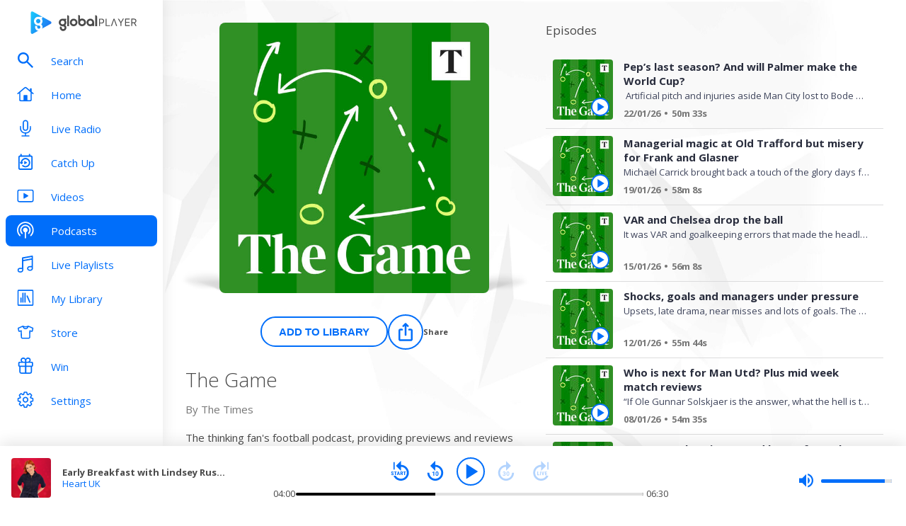

--- FILE ---
content_type: text/html; charset=utf-8
request_url: https://www.globalplayer.com/podcasts/2T3US/
body_size: 178656
content:
<!DOCTYPE html><html lang="en"><head><meta charSet="utf-8" data-next-head=""/><meta name="viewport" content="initial-scale=1.0, width=device-width" data-next-head=""/><meta name="twitter:card" content="summary" data-next-head=""/><meta name="twitter:site" content="@globalplayer" data-next-head=""/><meta property="og:type" content="website" data-next-head=""/><meta property="og:locale" content="en_GB" data-next-head=""/><meta property="og:site_name" content="Global Player" data-next-head=""/><title data-next-head="">The Game - Podcast</title><meta name="robots" content="index,follow" data-next-head=""/><meta name="description" content="&lt;p&gt;The thinking fan&#x27;s football podcast, providing previews and reviews of all the action - every Monday and Thursday. &lt;/p&gt;&lt;br/&gt;&lt;p&gt;Listen to the best of The Times and The Sunday Times journalists as they cover the biggest sport on the planet; from winners to losers, who&#x27;s in and out on the transfer roundabout, tactical developments, data analysis and the dreaded VAR.&lt;/p&gt;&lt;br/&gt;&lt;p&gt;Hosted by Tom Clarke and Gregor Robertson alongside special guest appearances, the team bring you the latest on the Premier League and the EFL, as well as a front-row seat to international tournaments including the Champions League, European Championships and World Cups.&lt;/p&gt;&lt;br/&gt;&lt;p&gt;We know football isn&#x27;t life and death. It&#x27;s much more serious than that.&lt;/p&gt;&lt;p style=&quot;color:grey; font-size:0.75em;&quot;&gt; Hosted on Acast. See &lt;a href=&quot;https://acast.com/privacy&quot; rel=&quot;noopener noreferrer&quot; style=&quot;color:grey;&quot; target=&quot;_blank&quot;&gt;acast.com/privacy&lt;/a&gt; for more information.&lt;/p&gt;" data-next-head=""/><meta property="og:title" content="The Game - Podcast | Global Player" data-next-head=""/><meta property="og:description" content="&lt;p&gt;The thinking fan&#x27;s football podcast, providing previews and reviews of all the action - every Monday and Thursday. &lt;/p&gt;&lt;br/&gt;&lt;p&gt;Listen to the best of The Times and The Sunday Times journalists as they cover the biggest sport on the planet; from winners to losers, who&#x27;s in and out on the transfer roundabout, tactical developments, data analysis and the dreaded VAR.&lt;/p&gt;&lt;br/&gt;&lt;p&gt;Hosted by Tom Clarke and Gregor Robertson alongside special guest appearances, the team bring you the latest on the Premier League and the EFL, as well as a front-row seat to international tournaments including the Champions League, European Championships and World Cups.&lt;/p&gt;&lt;br/&gt;&lt;p&gt;We know football isn&#x27;t life and death. It&#x27;s much more serious than that.&lt;/p&gt;&lt;p style=&quot;color:grey; font-size:0.75em;&quot;&gt; Hosted on Acast. See &lt;a href=&quot;https://acast.com/privacy&quot; rel=&quot;noopener noreferrer&quot; style=&quot;color:grey;&quot; target=&quot;_blank&quot;&gt;acast.com/privacy&lt;/a&gt; for more information.&lt;/p&gt;" data-next-head=""/><meta property="og:url" content="https://www.globalplayer.com/podcasts/2T3US/" data-next-head=""/><meta property="og:image" content="https://images.musicrad.io/resizer/?image=aHR0cHM6Ly9hc3NldHMucGlwcGEuaW8vc2hvd3MvNjFiYTBlNTAxYThjYmU3MWQ4M2NmMTNlLzE3Njc5MTc1ODYzODAtZTM5NTJhZDUtYzMyMy00MTZkLWJkZjMtZDU3ZGEzYzJjZTllLmpwZWc%3D&amp;width=600&amp;signature=2NolmQB63V0hp4VK7MlYpxlbqCc=" data-next-head=""/><meta property="og:image:alt" content="The Game" data-next-head=""/><meta property="og:image:width" content="600" data-next-head=""/><meta property="og:image:height" content="600" data-next-head=""/><link rel="canonical" href="https://www.globalplayer.com/podcasts/2T3US/" data-next-head=""/><meta charSet="utf-8"/><link rel="dns-prefetch" href="https://fonts.googleapis.com/"/><link rel="dns-prefetch" href="https://content.jwplatform.com/"/><link rel="dns-prefetch" href="https://fonts.gstatic.com/"/><link rel="dns-prefetch" href="https://herald.musicradio.com/"/><link rel="preload" as="script" href="https://content.jwplatform.com/libraries/jBkxIjQV.js"/><link href="https://fonts.googleapis.com/css?family=Open+Sans:300,400,700" rel="stylesheet"/><link rel="shortcut icon" type="image/x-icon" href="/favicon.ico"/><link rel="icon" type="image/png" sizes="32x32" href="/favicon-32x32.png"/><link rel="icon" type="image/png" sizes="16x16" href="/favicon-16x16.png"/><link rel="stylesheet" type="text/css" href="https://cdnjs.cloudflare.com/ajax/libs/slick-carousel/1.6.0/slick.min.css"/><link rel="stylesheet" type="text/css" href="https://cdnjs.cloudflare.com/ajax/libs/slick-carousel/1.6.0/slick-theme.min.css"/><meta content="app-id=1142951331" name="apple-itunes-app"/><script type="text/javascript" src="/assets/scripts/WaitForIt.es5.min.js?v=1.0"></script><script type="text/javascript">var onGigyaServiceReady = function () {window.WaitForIt.trigger('gigya_ready');}</script><script type="text/javascript" src="https://gigya.globalplayer.com/js/gigya.js?apiKey=3_wJvsL2DHpyMc11IB8pI8CpCqp720k-9M1ZNbnnTfItUtg_NzEhvASdN-uO1GNzhp">{sessionExpiration:-2}</script><link rel="preload" href="/_next/static/css/9c81b862dce2e7d5.css" as="style"/><link rel="stylesheet" href="/_next/static/css/9c81b862dce2e7d5.css" data-n-g=""/><link rel="preload" href="/_next/static/css/efac269a55476736.css" as="style"/><link rel="stylesheet" href="/_next/static/css/efac269a55476736.css" data-n-p=""/><link rel="preload" href="/_next/static/css/f301d5845c8b41f5.css" as="style"/><link rel="stylesheet" href="/_next/static/css/f301d5845c8b41f5.css" data-n-p=""/><link rel="preload" href="/_next/static/css/fafa6bfa77fcf0e9.css" as="style"/><link rel="stylesheet" href="/_next/static/css/fafa6bfa77fcf0e9.css" data-n-p=""/><noscript data-n-css=""></noscript><script defer="" nomodule="" src="/_next/static/chunks/polyfills-42372ed130431b0a.js"></script><script src="/_next/static/chunks/webpack-4014f718725a0d41.js" defer=""></script><script src="/_next/static/chunks/framework-b9fd9bcc3ecde907.js" defer=""></script><script src="/_next/static/chunks/main-fefb4f65c34b383d.js" defer=""></script><script src="/_next/static/chunks/pages/_app-dfc11a4bfa4aad76.js" defer=""></script><script src="/_next/static/chunks/9357-a92e86c38dc27758.js" defer=""></script><script src="/_next/static/chunks/8028-74101254e8115ba4.js" defer=""></script><script src="/_next/static/chunks/pages/podcasts/%5Bid%5D-1ea2262a16dac5d4.js" defer=""></script><script src="/_next/static/MZaXV7WHIX3O0rD8MXrQk/_buildManifest.js" defer=""></script><script src="/_next/static/MZaXV7WHIX3O0rD8MXrQk/_ssgManifest.js" defer=""></script></head><body><script id="jwplayer-script" src="https://content.jwplatform.com/libraries/jBkxIjQV.js"></script><script src="/env.js"></script><div id="__next"><div class="style_toastContainer__uXIgv style_top__PcG9Q"></div><div class="style_accountGateOverlay__dzP55" data-testid="account-gate-overlay"></div><div class="globalplayer heart desktop" data-testid="globalplayer"><div class="style_sidebar__TND2m is-logged-out" data-testid="sidebar"><a tabindex="0" id="skip-content" class="style_skipContent__XTRJk" href="#main-content">Skip to content</a><div class="style_logo__WQtAk"><div class="style_wrapper__4TRsS"><span title="Global Player" class="icon style_icon__VMfKE style_icon__GlMlj"><svg fill="" viewBox="0 0 30 30"><title>Global Player</title><use xlink:href="#global-player-icon-a250d373--sprite"></use></svg></span><span title="Global Player" class="icon style_icon__VMfKE style_text__q_TUe"><svg fill="" viewBox="0 0 342 70"><title>Global Player</title><use xlink:href="#global-player-text-986f09ef--sprite"></use></svg></span></div></div><div class="style_container__rHVpv"><ul class="menu-items"><li class="style_menuItem__lUkuo style_sidebar__oPs6f" data-testid="menu-item"><div class="style_circleBadgeContainer__9XgHe"></div><a class="style_link__ZZzZf" data-testid="menu-item__link" tabindex="0" target="_self" href="/search/"><span class="icon style_icon__VMfKE style_withGlobalBlue__nXnWr style_icon__eKEC1"><svg fill="" viewBox="0 0 24 24"><use xlink:href="#search-inactive-bea79dc0--sprite"></use></svg></span><span class="style_text__j9jJQ" data-testid="menu-item__text">Search</span></a></li><li class="style_menuItem__lUkuo style_sidebar__oPs6f" data-testid="menu-item"><div class="style_circleBadgeContainer__9XgHe"></div><a class="style_link__ZZzZf" data-testid="menu-item__link" tabindex="0" target="_self" href="/"><span class="icon style_icon__VMfKE style_withGlobalBlue__nXnWr style_icon__eKEC1"><svg fill="" viewBox="0 0 24 21"><use xlink:href="#home-inactive-cc0ca09d--sprite"></use></svg></span><span class="style_text__j9jJQ" data-testid="menu-item__text">Home</span></a></li><li class="style_menuItem__lUkuo style_sidebar__oPs6f" data-testid="menu-item"><div class="style_circleBadgeContainer__9XgHe"></div><a class="style_link__ZZzZf" data-testid="menu-item__link" tabindex="0" target="_self" href="/live/heart/uk/"><span class="icon style_icon__VMfKE style_withGlobalBlue__nXnWr style_icon__eKEC1"><svg fill="" viewBox="0 0 16 22"><use xlink:href="#radio-inactive-7181e606--sprite"></use></svg></span><span class="style_text__j9jJQ" data-testid="menu-item__text">Live Radio</span></a></li><li class="style_menuItem__lUkuo style_sidebar__oPs6f" data-testid="menu-item"><div class="style_circleBadgeContainer__9XgHe"></div><a class="style_link__ZZzZf" data-testid="menu-item__link" tabindex="0" target="_self" href="/catchup/heart/uk/"><span class="icon style_icon__VMfKE style_withGlobalBlue__nXnWr style_icon__eKEC1"><svg fill="" viewBox="0 0 18 21"><use xlink:href="#catchup-inactive-b9a50494--sprite"></use></svg></span><span class="style_text__j9jJQ" data-testid="menu-item__text">Catch Up</span></a></li><li class="style_menuItem__lUkuo style_sidebar__oPs6f" data-testid="menu-item"><div class="style_circleBadgeContainer__9XgHe"></div><a class="style_link__ZZzZf" data-testid="menu-item__link" tabindex="0" target="_self" href="/videos/"><span class="icon style_icon__VMfKE style_withGlobalBlue__nXnWr style_icon__eKEC1"><svg fill="" viewBox="0 0 24 19"><use xlink:href="#video-inactive-603eb2cb--sprite"></use></svg></span><span class="style_text__j9jJQ" data-testid="menu-item__text">Videos</span></a></li><li class="style_menuItem__lUkuo style_sidebar__oPs6f" data-testid="menu-item"><div class="style_circleBadgeContainer__9XgHe"></div><a class="style_link__ZZzZf style_selected__nizZl" data-testid="menu-item__link" tabindex="0" target="_self" href="/podcasts/"><span class="icon style_icon__VMfKE style_withGlobalBlue__nXnWr style_icon__eKEC1"><svg fill="" viewBox="0 0 22 22"><use xlink:href="#podcasts-active-7ad5e0d0--sprite"></use></svg></span><span class="style_text__j9jJQ" data-testid="menu-item__text">Podcasts</span></a></li><li class="style_menuItem__lUkuo style_sidebar__oPs6f" data-testid="menu-item"><div class="style_circleBadgeContainer__9XgHe"></div><a class="style_link__ZZzZf" data-testid="menu-item__link" tabindex="0" target="_self" href="/playlists/"><span class="icon style_icon__VMfKE style_withGlobalBlue__nXnWr style_icon__eKEC1"><svg fill="" viewBox="0 0 20 21"><use xlink:href="#playlists-inactive-3f0b8353--sprite"></use></svg></span><span class="style_text__j9jJQ" data-testid="menu-item__text">Live Playlists</span></a></li><li class="style_menuItem__lUkuo style_sidebar__oPs6f" data-testid="menu-item"><div class="style_circleBadgeContainer__9XgHe"></div><a class="style_link__ZZzZf" data-testid="menu-item__link" tabindex="0" target="_self" href="/my-library/radio/"><span class="icon style_icon__VMfKE style_withGlobalBlue__nXnWr style_icon__eKEC1"><svg fill="" viewBox="0 0 22 23"><use xlink:href="#library-inactive-9a0ac36a--sprite"></use></svg></span><span class="style_text__j9jJQ" data-testid="menu-item__text">My Library</span></a></li><li class="style_menuItem__lUkuo style_sidebar__oPs6f" data-testid="menu-item"><div class="style_circleBadgeContainer__9XgHe"></div><a class="style_link__ZZzZf" data-testid="menu-item__link" tabindex="0" target="_blank" href="https://store.global.com/?utm_source=GlobalPlayerDesktop&amp;utm_medium=navigation&amp;utm_campaign=generic"><span class="icon style_icon__VMfKE style_withGlobalBlue__nXnWr style_icon__eKEC1"><svg fill="" viewBox="0 0 24 24"><use xlink:href="#tshirt-icon-765af6e5--sprite"></use></svg></span><span class="style_text__j9jJQ" data-testid="menu-item__text">Store</span></a></li><li class="style_menuItem__lUkuo style_sidebar__oPs6f" data-testid="menu-item"><div class="style_circleBadgeContainer__9XgHe"></div><a class="style_link__ZZzZf" data-testid="menu-item__link" tabindex="0" target="_self" href="/competitions/"><span class="icon style_icon__VMfKE style_withGlobalBlue__nXnWr style_icon__eKEC1"><svg fill="" viewBox="0 0 20 22"><use xlink:href="#competitions-inactive-98e557a9--sprite"></use></svg></span><span class="style_text__j9jJQ" data-testid="menu-item__text">Win</span></a></li><li class="style_menuItem__lUkuo style_sidebar__oPs6f" data-testid="menu-item"><div class="style_circleBadgeContainer__9XgHe"></div><a class="style_link__ZZzZf" data-testid="menu-item__link" tabindex="0" target="_self" href="/settings/"><span class="icon style_icon__VMfKE style_withGlobalBlue__nXnWr style_icon__eKEC1"><svg fill="" viewBox="0 0 22 23"><use xlink:href="#settings-inactive-a6fbf04f--sprite"></use></svg></span><span class="style_text__j9jJQ" data-testid="menu-item__text">Settings</span></a></li></ul></div></div><div class="style_navbar__yFoIe is-logged-out" data-testid="nav-bar"><a tabindex="0" id="skip-content" class="style_skipContent__XTRJk" href="#main-content">Skip to content</a><div class="style_logo__mpIc5"><span title="Global Player" class="icon style_icon__VMfKE style_icon__G9oWq"><svg fill="" viewBox="0 0 30 30"><title>Global Player</title><use xlink:href="#global-player-icon-a250d373--sprite"></use></svg></span><span title="Global Player" class="icon style_icon__VMfKE style_text__iYAWQ"><svg fill="" viewBox="0 0 342 70"><title>Global Player</title><use xlink:href="#global-player-text-986f09ef--sprite"></use></svg></span></div><button class="style_unstyled__jdW3p style_toggle__m420A"><span title="Open Menu" class="icon style_icon__VMfKE style_withGlobalBlue__nXnWr style_icon__G9oWq"><svg fill="" viewBox="0 0 32 32"><title>Open Menu</title><use xlink:href="#nav-burger-fa817ef7--sprite"></use></svg></span></button><div class="style_container__9sfSq" tabindex="-1" data-testid="navbar__container"><ul class="style_menuItems__lcyLy"><li class="style_menuItem__lUkuo" data-testid="menu-item"><div class="style_circleBadgeContainer__9XgHe"></div><a class="style_link__ZZzZf" data-testid="menu-item__link" tabindex="-1" target="_self" href="/search/"><span class="icon style_icon__VMfKE style_withGlobalBlue__nXnWr style_icon__eKEC1"><svg fill="" viewBox="0 0 24 24"><use xlink:href="#search-inactive-bea79dc0--sprite"></use></svg></span><span class="style_text__j9jJQ" data-testid="menu-item__text">Search</span></a></li><li class="style_menuItem__lUkuo" data-testid="menu-item"><div class="style_circleBadgeContainer__9XgHe"></div><a class="style_link__ZZzZf" data-testid="menu-item__link" tabindex="-1" target="_self" href="/"><span class="icon style_icon__VMfKE style_withGlobalBlue__nXnWr style_icon__eKEC1"><svg fill="" viewBox="0 0 24 21"><use xlink:href="#home-inactive-cc0ca09d--sprite"></use></svg></span><span class="style_text__j9jJQ" data-testid="menu-item__text">Home</span></a></li><li class="style_menuItem__lUkuo" data-testid="menu-item"><div class="style_circleBadgeContainer__9XgHe"></div><a class="style_link__ZZzZf" data-testid="menu-item__link" tabindex="-1" target="_self" href="/live/heart/uk/"><span class="icon style_icon__VMfKE style_withGlobalBlue__nXnWr style_icon__eKEC1"><svg fill="" viewBox="0 0 16 22"><use xlink:href="#radio-inactive-7181e606--sprite"></use></svg></span><span class="style_text__j9jJQ" data-testid="menu-item__text">Live Radio</span></a></li><li class="style_menuItem__lUkuo" data-testid="menu-item"><div class="style_circleBadgeContainer__9XgHe"></div><a class="style_link__ZZzZf" data-testid="menu-item__link" tabindex="-1" target="_self" href="/catchup/heart/uk/"><span class="icon style_icon__VMfKE style_withGlobalBlue__nXnWr style_icon__eKEC1"><svg fill="" viewBox="0 0 18 21"><use xlink:href="#catchup-inactive-b9a50494--sprite"></use></svg></span><span class="style_text__j9jJQ" data-testid="menu-item__text">Catch Up</span></a></li><li class="style_menuItem__lUkuo" data-testid="menu-item"><div class="style_circleBadgeContainer__9XgHe"></div><a class="style_link__ZZzZf" data-testid="menu-item__link" tabindex="-1" target="_self" href="/videos/"><span class="icon style_icon__VMfKE style_withGlobalBlue__nXnWr style_icon__eKEC1"><svg fill="" viewBox="0 0 24 19"><use xlink:href="#video-inactive-603eb2cb--sprite"></use></svg></span><span class="style_text__j9jJQ" data-testid="menu-item__text">Videos</span></a></li><li class="style_menuItem__lUkuo" data-testid="menu-item"><div class="style_circleBadgeContainer__9XgHe"></div><a class="style_link__ZZzZf style_selected__nizZl" data-testid="menu-item__link" tabindex="-1" target="_self" href="/podcasts/"><span class="icon style_icon__VMfKE style_withGlobalBlue__nXnWr style_icon__eKEC1"><svg fill="" viewBox="0 0 22 22"><use xlink:href="#podcasts-active-7ad5e0d0--sprite"></use></svg></span><span class="style_text__j9jJQ" data-testid="menu-item__text">Podcasts</span></a></li><li class="style_menuItem__lUkuo" data-testid="menu-item"><div class="style_circleBadgeContainer__9XgHe"></div><a class="style_link__ZZzZf" data-testid="menu-item__link" tabindex="-1" target="_self" href="/playlists/"><span class="icon style_icon__VMfKE style_withGlobalBlue__nXnWr style_icon__eKEC1"><svg fill="" viewBox="0 0 20 21"><use xlink:href="#playlists-inactive-3f0b8353--sprite"></use></svg></span><span class="style_text__j9jJQ" data-testid="menu-item__text">Live Playlists</span></a></li><li class="style_menuItem__lUkuo" data-testid="menu-item"><div class="style_circleBadgeContainer__9XgHe"></div><a class="style_link__ZZzZf" data-testid="menu-item__link" tabindex="-1" target="_self" href="/my-library/radio/"><span class="icon style_icon__VMfKE style_withGlobalBlue__nXnWr style_icon__eKEC1"><svg fill="" viewBox="0 0 22 23"><use xlink:href="#library-inactive-9a0ac36a--sprite"></use></svg></span><span class="style_text__j9jJQ" data-testid="menu-item__text">My Library</span></a></li><li class="style_menuItem__lUkuo" data-testid="menu-item"><div class="style_circleBadgeContainer__9XgHe"></div><a class="style_link__ZZzZf" data-testid="menu-item__link" tabindex="-1" target="_blank" href="https://store.global.com/?utm_source=GlobalPlayerDesktop&amp;utm_medium=navigation&amp;utm_campaign=generic"><span class="icon style_icon__VMfKE style_withGlobalBlue__nXnWr style_icon__eKEC1"><svg fill="" viewBox="0 0 24 24"><use xlink:href="#tshirt-icon-765af6e5--sprite"></use></svg></span><span class="style_text__j9jJQ" data-testid="menu-item__text">Store</span></a></li><li class="style_menuItem__lUkuo" data-testid="menu-item"><div class="style_circleBadgeContainer__9XgHe"></div><a class="style_link__ZZzZf" data-testid="menu-item__link" tabindex="-1" target="_self" href="/competitions/"><span class="icon style_icon__VMfKE style_withGlobalBlue__nXnWr style_icon__eKEC1"><svg fill="" viewBox="0 0 20 22"><use xlink:href="#competitions-inactive-98e557a9--sprite"></use></svg></span><span class="style_text__j9jJQ" data-testid="menu-item__text">Win</span></a></li><li class="style_menuItem__lUkuo" data-testid="menu-item"><div class="style_circleBadgeContainer__9XgHe"></div><a class="style_link__ZZzZf" data-testid="menu-item__link" tabindex="-1" target="_self" href="/settings/"><span class="icon style_icon__VMfKE style_withGlobalBlue__nXnWr style_icon__eKEC1"><svg fill="" viewBox="0 0 22 23"><use xlink:href="#settings-inactive-a6fbf04f--sprite"></use></svg></span><span class="style_text__j9jJQ" data-testid="menu-item__text">Settings</span></a></li></ul><div class="style_loginButtons__bdoCW style_navbar__XO7YV"><div class="styles_btnGroup__BI4tk"><button class="style_gpBtn__nhbDP style_primary__FFHn5 style_globalplayer__iTouP style_surface__aXDmJ style_button__i_l6l" data-testid="signin-button"><span>Sign In</span></button><button class="style_gpBtn__nhbDP style_secondary__1eKsm style_globalplayer__iTouP style_surface__aXDmJ style_button__i_l6l" data-testid="signup-button"><span>Sign Up</span></button></div></div></div></div><div class="style_gpPlayer__VuEN8" style="display:none"><div class="style_container__t4spV"><div id="globalplayer"></div></div></div><div><div class="" style="opacity:0"><div class="style_loadingWheel__eLgiM style_loader__NBE58" style="height:50px;width:50px"></div></div></div><script type="application/ld+json">{"@context":"http://schema.org","@type":"PodcastSeries","image":"https://images.musicrad.io/resizer/?image=aHR0cHM6Ly9hc3NldHMucGlwcGEuaW8vc2hvd3MvNjFiYTBlNTAxYThjYmU3MWQ4M2NmMTNlLzE3Njc5MTc1ODYzODAtZTM5NTJhZDUtYzMyMy00MTZkLWJkZjMtZDU3ZGEzYzJjZTllLmpwZWc%3D&width=600&signature=2NolmQB63V0hp4VK7MlYpxlbqCc=","name":"The Game","description":"<p>The thinking fan's football podcast, providing previews and reviews of all the action - every Monday and Thursday. </p><br/><p>Listen to the best of The Times and The Sunday Times journalists as they cover the biggest sport on the planet; from winners to losers, who's in and out on the transfer roundabout, tactical developments, data analysis and the dreaded VAR.</p><br/><p>Hosted by Tom Clarke and Gregor Robertson alongside special guest appearances, the team bring you the latest on the Premier League and the EFL, as well as a front-row seat to international tournaments including the Champions League, European Championships and World Cups.</p><br/><p>We know football isn't life and death. It's much more serious than that.</p><p style=\"color:grey; font-size:0.75em;\"> Hosted on Acast. See <a href=\"https://acast.com/privacy\" rel=\"noopener noreferrer\" style=\"color:grey;\" target=\"_blank\">acast.com/privacy</a> for more information.</p>"}</script><div class="style_playbar__g9Cf5" data-testid="playbar"><div class="style_playbarInfo__0qs89"><div class="style_showInfoWithImage__z_gg9"><img class="style_image__voPkG heart-brand-background" alt="-" src="/assets/track-placeholders/heart.jpg" width="80" height="80"/><div class="style_text__LXdJC"><div class="style_title__NITqx" data-testid="show-info-title" title="-">-</div><div class="style_showDetails__AgN8T"><div class="style_subtitle__TIC9z" data-testid="show-info-subtitle">Heart UK</div></div></div></div></div><div class="style_playbarControls__UBVSm"><div class="style_liveControlsWrapper__TY2ar"><div class="style_buttonSpacer__EzaUH"></div><button class="style_unstyled__jdW3p style_dark__iFDAw style_actionButton__2TSQx" aria-label="Play" aria-pressed="false" data-testid="play-pause-button" title="Play" style="width:40px;height:40px;margin:auto" tabindex="0"><span class="style_icon__gsGve"><span style="position:relative;left:2px" class="icon style_icon__VMfKE "><svg fill="" viewBox="0 0 24 24"><use xlink:href="#player-play-685aea40--sprite"></use></svg></span></span></button><div class="style_buttonSpacer__EzaUH"></div><div class="style_volumeControls__aNUB5 style_volumeControls__1LYCb"><div class="style_container__5Hhm1" aria-label="Volume Controls" tabindex="0" role="slider" aria-valuenow="0"><span title="Mute" data-testid="mute-button" class="icon style_icon__VMfKE style_withGlobalBlue__nXnWr style_icon__PKz_a"><svg fill="" viewBox="0 0 32 32"><title>Mute/Un-mute</title><use xlink:href="#volume-mute-d8f7b753--sprite"></use></svg></span><div class="style_rangeSlider__iMn0z style_rangeSlider__rof95 style_rangeSliderDesktop__2RMSu" data-testid="range-slider" style="width:100px"><div role="slider" class="style_bar__yfI_R style_bar__fIkQB style_horizontal__dxzIU style_horizontal__k6J61 style_horizontal__KEbDz" tabindex="0" aria-valuenow="0" aria-label="Adjust Volume"><div class="style_padding__aKhij"></div><div class="style_filled__zILzs"><span class="style_unfilled__sDN_0" style="left:0%"></span></div><span class="style_nub__ZrUPo style_nub__4tfw3" style="left:calc(0% - 6px)"></span></div></div><div class="style_vertical__ryPYV style_vertical__ePAc2 style_popover__ixoH7 style_top__LBQYp"><div class="style_rangeSlider__iMn0z style_rangeSlider__rof95" data-testid="range-slider" style="height:100px;top:0;left:-1px"><div role="slider" class="style_bar__yfI_R style_bar__fIkQB style_vertical__mliCH style_vertical__NdQ7N" tabindex="0" aria-valuenow="0" aria-label="Adjust Volume"><div class="style_padding__aKhij"></div><div class="style_filled__zILzs"><span class="style_unfilled__sDN_0" style="bottom:0%"></span></div><span class="style_nub__ZrUPo style_nub__4tfw3" style="bottom:calc(0% - 6px)"></span></div></div></div></div></div></div><div class="style_progressWrapper__t1Dcs"><div class="style_progressBarContainer__2khJM"></div></div><div class="style_playbarControlsSpacer__J_ajs"></div></div></div></div></div><script>
                        !function () {
                            var e = function () {
                                var e, t = '__tcfapiLocator', a = [], n = window;
                                for (; n;) {
                                    try {
                                        if (n.frames[t]) {
                                            e = n;
                                            break;
                                        }
                                    } catch (e) {
                                    }
                                    if (n === window.top) break;
                                    n = n.parent;
                                }
                                e || (!function e() {
                                    var a = n.document, r = !!n.frames[t];
                                    if (!r) if (a.body) {
                                        var i = a.createElement('iframe');
                                        i.style.cssText = 'display:none', i.name = t, a.body.appendChild(i);
                                    } else setTimeout(e, 5);
                                    return !r;
                                }(), n.__tcfapi = function () {
                                    for (var e, t = arguments.length, n = new Array(t), r = 0; r < t; r++) n[r] = arguments[r];
                                    if (!n.length) return a;
                                    if ('setGdprApplies' === n[0]) n.length > 3 && 2 === parseInt(n[1], 10) && 'boolean' == typeof n[3] && (e = n[3], 'function' == typeof n[2] && n[2]('set', !0)); else if ('ping' === n[0]) {
                                        var i = { gdprApplies: e, cmpLoaded: !1, cmpStatus: 'stub' };
                                        'function' == typeof n[2] && n[2](i);
                                    } else a.push(n);
                                }, n.addEventListener('message', (function (e) {
                                    var t = 'string' == typeof e.data, a = {};
                                    try {
                                        a = t ? JSON.parse(e.data) : e.data;
                                    } catch (e) {
                                    }
                                    var n = a.__tcfapiCall;
                                    n && window.__tcfapi(n.command, n.version, (function (a, r) {
                                        var i = { __tcfapiReturn: { returnValue: a, success: r, callId: n.callId } };
                                        t && (i = JSON.stringify(i)), e.source.postMessage(i, '*');
                                    }), n.parameter);
                                }), !1));
                            };
                            'undefined' != typeof module ? module.exports = e : e();
                        }();

                        window._sp_ = {
                            config: {
                                accountId: 970,
                                propertyId: 5065,
                                baseEndpoint: 'https://d.sourcepoint.globalplayer.com',
                                propertyHref: 'https://' + window.location.hostname,
                                events: {
                                    onPrivacyManagerAction: function() {
                                        window.onPrivacyManagerAccept();
                                    },
                                    onConsentReady: function(consentUUID, consentString){
                                        window.WaitForIt.wait_for(['on_consent_ready'], function() {
                                            window.onConsentReady(consentString);
                                            window.sourcePointEnabled = true;
                                        }, 10000);
                                    },
                                },
                                isSPA: true,
                            }
                        }
                    </script><script src="https://d.sourcepoint.globalplayer.com/wrapperMessagingWithoutDetection.js" async=""></script><script id="__NEXT_DATA__" type="application/json">{"props":{"pageProps":{"station":{"brandId":"KLw","brandLogo":"https://herald.musicradio.com/media/49b9e8cb-15bf-4bf2-8c28-a4850cc6b0f3.png","brandName":"Heart","brandSlug":"heart","gduid":"c8e840c6-66e8-4435-b250-00505dd59522","heraldId":"129","id":"2mwx4","legacyStationPrefix":"heart","name":"Heart UK","obit_enabled":false,"playback":[{"canUse":"(bnd.placeholder) \u0026 cap.license \u0026 ff.hls_live_radio_premium_users_gplay36171_092025","flags":["format.hls","auth.license","live","metadata.Global"],"url":"https://gratis-green.dev.digital.global.com/hls/HeartUK/master.m3u8"},{"canUse":"user.logged_in \u0026 setting.hd_enabled","flags":["hd","format.icecast","GlobalAdSupported","auth.HDAuth","live","metadata.Global"],"url":"https://media-ssl.musicradio.com/HeartUKHD"},{"canUse":"true","flags":["format.icecast","GlobalAdSupported","live","metadata.Global"],"url":"https://media-ssl.musicradio.com/HeartUK"}],"slug":"uk","stream":{"hls":"https://hls.thisisdax.com/hls/HeartUK/master.m3u8","hlsAdFree":"https://gratis-green.dev.digital.global.com/hls/HeartUK/master.m3u8","icecastHd":"https://media-ssl.musicradio.com/HeartUKHD","icecastSd":"https://media-ssl.musicradio.com/HeartUK"},"streamUrl":"https://media-ssl.musicradio.com/HeartUK","tagline":"Turn Up the Feel Good!"},"ui":{"showPlaybar":true,"showNav":true},"variants":"{\"alexa-advertising-id-dax-param_gplay30222_201124\":{\"key\":\"on\",\"metadata\":{\"evaluationId\":\"325420830917_1769144322271_1098\"},\"value\":\"on\"},\"alexa-podcast-and-catchup-sign-in-gate_gplay22212_131023\":{\"key\":\"on\",\"metadata\":{\"evaluationId\":\"325420830917_1769144322271_1098\"},\"value\":\"on\"},\"alexa-preroll_gplay24661_190324\":{\"key\":\"on\",\"metadata\":{\"evaluationId\":\"325420830917_1769144322271_1098\"},\"payload\":[{\"id\":\"fGNj\",\"name\":\"Capital Dance\",\"percentageChance\":50},{\"id\":\"KLu\",\"name\":\"Capital Xtra\",\"percentageChance\":50},{\"id\":\"KLo\",\"name\":\"Capital\",\"percentageChance\":50},{\"id\":\"fGJM\",\"name\":\"Classic FM\",\"percentageChance\":25},{\"id\":\"4Uky\",\"name\":\"Radio X\",\"percentageChance\":50},{\"id\":\"KLv\",\"name\":\"Smooth\",\"percentageChance\":25},{\"id\":\"fGMK\",\"name\":\"Heart Dance\",\"percentageChance\":0},{\"id\":\"fGMY\",\"name\":\"Smooth Country\",\"percentageChance\":25},{\"id\":\"fGPf\",\"name\":\"Smooth 80s\",\"percentageChance\":25},{\"id\":\"4UmN\",\"name\":\"Gold\",\"percentageChance\":20},{\"id\":\"4Ukz\",\"name\":\"LBC\",\"percentageChance\":50},{\"id\":\"fGMJ\",\"name\":\"LBC News\",\"percentageChance\":50},{\"id\":\"KLw\",\"name\":\"Heart\",\"percentageChance\":50}],\"value\":\"on\"},\"alexa-send-a-comment_gplay22044_280923\":{\"key\":\"50-75\",\"metadata\":{\"evaluationId\":\"325420830917_1769144322271_1098\"},\"payload\":{\"capital\":\"off\",\"capital chill\":\"off\",\"capital dance\":\"off\",\"capital xtra\":\"off\",\"capital xtra reloaded\":\"off\",\"classic fm\":\"on\",\"gold\":\"on\",\"heart\":\"on\",\"heart 00s\":\"on\",\"heart 70s\":\"on\",\"heart 80s\":\"on\",\"heart 90s\":\"on\",\"heart dance\":\"on\",\"heart xmas\":\"off\",\"lbc\":\"on\",\"lbc news\":\"off\",\"radio x\":\"on\",\"radio x classic rock\":\"off\",\"smooth\":\"on\",\"smooth chill\":\"on\",\"smooth country\":\"on\"},\"value\":\"50-75\"},\"alexa_last_listened_playable_gplay23386_122023\":{\"key\":\"on\",\"metadata\":{\"evaluationId\":\"325420830917_1769144322271_1098\"},\"value\":\"on\"},\"alexa_play_show_gplay18586_230323\":{\"key\":\"on\",\"metadata\":{\"evaluationId\":\"325420830917_1769144322271_1098\"},\"value\":\"on\"},\"alexa_promo_stranger_things_gplay25104_280324\":{\"key\":\"on\",\"metadata\":{\"evaluationId\":\"325420830917_1769144322271_1098\"},\"value\":\"on\"},\"alexa_send_to_phone_gplay18414_032023\":{\"key\":\"on\",\"metadata\":{\"evaluationId\":\"325420830917_1769144322271_1098\"},\"value\":\"on\"},\"android_layout_refactor_gplay18937_032023\":{\"key\":\"on\",\"metadata\":{\"evaluationId\":\"325420830917_1769144322271_1098\"},\"value\":\"on\"},\"article_text_resize_gplay35551_0725\":{\"key\":\"on\",\"metadata\":{\"evaluationId\":\"325420830917_1769144322271_1098\"},\"value\":\"on\"},\"auth_verification_links_dig8033_102021\":{\"key\":\"on\",\"metadata\":{\"evaluationId\":\"325420830917_1769144322271_1098\"},\"value\":\"on\"},\"authenticated_consent_lig8_082021\":{\"key\":\"on\",\"metadata\":{\"evaluationId\":\"325420830917_1769144322271_1098\"},\"value\":\"on\"},\"authentication_global_id_gplay22781_102024\":{\"key\":\"on\",\"metadata\":{\"evaluationId\":\"325420830917_1769144322271_1098\"},\"value\":\"on\"},\"automotive_device_auth_gplay_32725_042025\":{\"key\":\"on\",\"metadata\":{\"evaluationId\":\"325420830917_1769144322271_1098\"},\"value\":\"on\"},\"back_to_start_dig12537_062021\":{\"key\":\"on\",\"metadata\":{\"evaluationId\":\"325420830917_1769144322271_1098\"},\"value\":\"on\"},\"battery_optimisation_check_dig13693_082022\":{\"key\":\"on\",\"metadata\":{\"evaluationId\":\"325420830917_1769144322271_1098\"},\"value\":\"on\"},\"block_change_polling_gplay17964_0523\":{\"key\":\"on\",\"metadata\":{\"evaluationId\":\"325420830917_1769144322271_1098\"},\"value\":\"on\"},\"carousel_redesign_gplay21106_032024\":{\"key\":\"on\",\"metadata\":{\"evaluationId\":\"325420830917_1769144322271_1098\"},\"value\":\"on\"},\"content_share_playlist_dig7840_1120201\":{\"key\":\"on\",\"metadata\":{\"evaluationId\":\"325420830917_1769144322271_1098\"},\"value\":\"on\"},\"copyright_footer_gplay34183_080525\":{\"key\":\"on\",\"metadata\":{\"evaluationId\":\"325420830917_1769144322271_1098\"},\"value\":\"on\"},\"cross_device_sync_dig8809_102022\":{\"key\":\"on\",\"metadata\":{\"evaluationId\":\"325420830917_1769144322271_1098\"},\"value\":\"on\"},\"feature_hub_playlists_gplay25726_02052024\":{\"key\":\"on\",\"metadata\":{\"evaluationId\":\"325420830917_1769144322271_1098\"},\"value\":\"on\"},\"feature_hub_podcasts_gplay24654_042024\":{\"key\":\"on\",\"metadata\":{\"evaluationId\":\"325420830917_1769144322271_1098\"},\"value\":\"on\"},\"feature_hub_videos_gplay25727_02052024\":{\"key\":\"on\",\"metadata\":{\"evaluationId\":\"325420830917_1769144322271_1098\"},\"value\":\"on\"},\"global_player_app_redesign_gplay22738_122023\":{\"key\":\"on\",\"metadata\":{\"evaluationId\":\"325420830917_1769144322271_1098\"},\"value\":\"on\"},\"global_player_search_gplay34515_190525\":{\"key\":\"on\",\"metadata\":{\"evaluationId\":\"325420830917_1769144322271_1098\"},\"value\":\"on\"},\"home-hub-personalisation_gplay21442_251023\":{\"key\":\"on\",\"metadata\":{\"evaluationId\":\"325420830917_1769144322271_1098\"},\"value\":\"on\"},\"home_hub_dig8378_112021\":{\"key\":\"on\",\"metadata\":{\"evaluationId\":\"325420830917_1769144322271_1098\"},\"value\":\"on\"},\"home_hub_vgl_gplay18125_150223\":{\"key\":\"on\",\"metadata\":{\"evaluationId\":\"325420830917_1769144322271_1098\"},\"value\":\"on\"},\"home_hub_vod_gplay19685_051023\":{\"key\":\"on\",\"metadata\":{\"evaluationId\":\"325420830917_1769144322271_1098\"},\"value\":\"on\"},\"linked_devices_status_dig14178_092022\":{\"key\":\"on\",\"metadata\":{\"evaluationId\":\"325420830917_1769144322271_1098\"},\"value\":\"on\"},\"live_progress_bar_dig12831_062222\":{\"key\":\"on\",\"metadata\":{\"evaluationId\":\"325420830917_1769144322271_1098\"},\"value\":\"on\"},\"live_restart_hls_migration_gplay19390_072023\":{\"key\":\"on\",\"metadata\":{\"evaluationId\":\"325420830917_1769144322271_1098\"},\"payload\":{\"metadata\":true},\"value\":\"on\"},\"mparticle_lig273_082021\":{\"key\":\"on\",\"metadata\":{\"evaluationId\":\"325420830917_1769144322271_1098\"},\"value\":\"on\"},\"multiple_audiences_gplay23676_032024\":{\"key\":\"on\",\"metadata\":{\"evaluationId\":\"325420830917_1769144322271_1098\"},\"payload\":{\"maxAudiences\":4},\"value\":\"on\"},\"my_favourite_live_radio_more_stations_gplay28160_200824\":{\"key\":\"on\",\"metadata\":{\"evaluationId\":\"325420830917_1769144322271_1098\"},\"value\":\"on\"},\"new-onboarding-flow_gplay20139_201023\":{\"key\":\"on\",\"metadata\":{\"evaluationId\":\"325420830917_1769144322271_1098\"},\"value\":\"on\"},\"new_reset_password_flow_gplay23632_080724\":{\"key\":\"on\",\"metadata\":{\"evaluationId\":\"325420830917_1769144322271_1098\"},\"value\":\"on\"},\"onboarding_video_gplay24396_042024\":{\"key\":\"on\",\"metadata\":{\"evaluationId\":\"325420830917_1769144322271_1098\"},\"value\":\"on\"},\"playback_speeds_gplay10766_042023\":{\"key\":\"on\",\"metadata\":{\"evaluationId\":\"325420830917_1769144322271_1098\"},\"value\":\"on\"},\"playbar_refactoring_gplay_28649_041124\":{\"key\":\"on\",\"metadata\":{\"evaluationId\":\"325420830917_1769144322271_1098\"},\"value\":\"on\"},\"podcast_play_next_dig9717_022022\":{\"key\":\"on\",\"metadata\":{\"evaluationId\":\"325420830917_1769144322271_1098\"},\"value\":\"on\"},\"podcast_subscription_dig3996_092021\":{\"key\":\"on\",\"metadata\":{\"evaluationId\":\"325420830917_1769144322271_1098\"},\"value\":\"on\"},\"reset_my_stations_gplay_29394_291024\":{\"key\":\"on\",\"metadata\":{\"evaluationId\":\"325420830917_1769144322271_1098\"},\"value\":\"on\"},\"share_content_live_radio_dig7900_102021\":{\"key\":\"on\",\"metadata\":{\"evaluationId\":\"325420830917_1769144322271_1098\"},\"value\":\"on\"},\"station_selector_personalisation_gplay27010_030724\":{\"key\":\"on\",\"metadata\":{\"evaluationId\":\"325420830917_1769144322271_1098\"},\"value\":\"on\"},\"support_linking_to_feature_pages_gplay33533_072025\":{\"key\":\"on\",\"metadata\":{\"evaluationId\":\"325420830917_1769144322271_1098\"},\"value\":\"on\"},\"video_hub_dig8696_122021\":{\"key\":\"on\",\"metadata\":{\"evaluationId\":\"325420830917_1769144322271_1098\"},\"value\":\"on\"},\"weather_gplay12484_012023\":{\"key\":\"on\",\"metadata\":{\"evaluationId\":\"325420830917_1769144322271_1098\"},\"value\":\"on\"},\"web-brand-hub-gradient_gplay35412_040725\":{\"key\":\"on\",\"metadata\":{\"evaluationId\":\"325420830917_1769144322271_1098\"},\"value\":\"on\"},\"web-squared-epg_gplay35411_030725\":{\"key\":\"on\",\"metadata\":{\"evaluationId\":\"325420830917_1769144322271_1098\"},\"value\":\"on\"}}","podcastInfo":{"categories":[{"id":"CgT1kD","name":"Entertainment News","slug":"entertainment-news"},{"id":"24aztJ","name":"Football","slug":"football"},{"id":"CgT1jp","name":"News","slug":"news"},{"id":"CgT1mt","name":"Soccer","slug":"soccer"},{"id":"CgT1jg","name":"Sports","slug":"sports"},{"id":"CgT1kq","name":"Sports News","slug":"sports-news"}],"description":"\u003cp\u003eThe thinking fan's football podcast, providing previews and reviews of all the action - every Monday and Thursday. \u003c/p\u003e\u003cbr/\u003e\u003cp\u003eListen to the best of The Times and The Sunday Times journalists as they cover the biggest sport on the planet; from winners to losers, who's in and out on the transfer roundabout, tactical developments, data analysis and the dreaded VAR.\u003c/p\u003e\u003cbr/\u003e\u003cp\u003eHosted by Tom Clarke and Gregor Robertson alongside special guest appearances, the team bring you the latest on the Premier League and the EFL, as well as a front-row seat to international tournaments including the Champions League, European Championships and World Cups.\u003c/p\u003e\u003cbr/\u003e\u003cp\u003eWe know football isn't life and death. It's much more serious than that.\u003c/p\u003e\u003cp style=\"color:grey; font-size:0.75em;\"\u003e Hosted on Acast. See \u003ca href=\"https://acast.com/privacy\" rel=\"noopener noreferrer\" style=\"color:grey;\" target=\"_blank\"\u003eacast.com/privacy\u003c/a\u003e for more information.\u003c/p\u003e","episodes":[{"created":"2026-01-22T17:00:39+00:00","description":" Artificial pitch and injuries aside Man City lost to Bode Glimt, a team who haven’t won in the Champions League all season. After the match Pep Guardiola said, ‘everything was wrong.’ Could this be his final season in charge? Is he tired or ready for a rebuild?Chelsea won, but Cole Palmer was missing  again…is his England place no in doubt? Elsewhere another memorable goal for Dominic Szoboszlai…is he a captain in the making, relief for Thomas Frank and unrest at Crystal Palace.Tom Clarke joins Martin Samuel, Jonathan Northcroft and Gregor Robertson  Hosted on Acast. See acast.com/privacy for more information.","duration":"00:50:33","id":"7DrwLtF","imageUrl":"https://images.musicrad.io/resizer/?image=aHR0cHM6Ly9hc3NldHMucGlwcGEuaW8vc2hvd3MvNjFiYTBlNTAxYThjYmU3MWQ4M2NmMTNlLzE3Njc5MTc1ODYzODAtZTM5NTJhZDUtYzMyMy00MTZkLWJkZjMtZDU3ZGEzYzJjZTllLmpwZWc%3D\u0026width=85\u0026signature=zPZyZyPqb7zMPPd4F93Jq9oY4co=","isExplicit":false,"nextContent":null,"pubDate":"2026-01-22T16:21:40+00:00","streamUrl":"https://sphinx.acast.com/p/acast/s/timesthegame/e/69724e946982fb7698d7fa34/media.mp3","title":"Pep’s last season? And will Palmer make the World Cup?"},{"created":"2026-01-19T18:00:48+00:00","description":"Michael Carrick brought back a touch of the glory days for Manchester United fans on Saturday. his team were on the front foot as they beat a lack lustre Manchester City. Was it a one off or is he finally the man to bring back some cheer to Old Trafford?With City losing it was time for other to capitalise. no one did. Arsenal eeked out an extra point, but the top four look a little tame. Is it a poor season or is the rest of the league just getting better?At the AFCON bizarre scenes saw Sengal leave the pitch in protest at a refereeing decision. Can that ever be justified...?and shoudl anyone be feeling sorry for Thomas Frank or Oliver glasner? Tom Clarke is joined by Gregor robertson, alyson rudd, Paul Hirst and Ian Hawkey Hosted on Acast. See acast.com/privacy for more information.","duration":"00:58:08","id":"7DrwFx3","imageUrl":"https://images.musicrad.io/resizer/?image=aHR0cHM6Ly9hc3NldHMucGlwcGEuaW8vc2hvd3MvNjFiYTBlNTAxYThjYmU3MWQ4M2NmMTNlLzE3Njc5MTc1ODYzODAtZTM5NTJhZDUtYzMyMy00MTZkLWJkZjMtZDU3ZGEzYzJjZTllLmpwZWc%3D\u0026width=85\u0026signature=zPZyZyPqb7zMPPd4F93Jq9oY4co=","isExplicit":false,"nextContent":null,"pubDate":"2026-01-19T17:19:42+00:00","streamUrl":"https://sphinx.acast.com/p/acast/s/timesthegame/e/696e67ae98f7a1123eebba73/media.mp3","title":"Managerial magic at Old Trafford but misery for Frank and Glasner"},{"created":"2026-01-15T16:00:39+00:00","description":"It was VAR and goalkeeping errors that made the headlines across the two League Cup semi-finals. Chelsea’s Robert Sanchez gifted two goals to Arsenal at Stamford Bridge and at St James Park a bizarre decision from VAR denied Man City a goal. New Chelsea manager Liam Rosenior picked the goalkeeper but he didn’t pick Palmer, Gusto or James seemingly at the prompting of his medical department. Is this a worrying early sign for the new man?  If you had the choice, would you get rid of VAR? Is it worth the trouble it causes?After the break, where can Carrick take Man Utd and favourite rivalries ahead of the Manchester derby. Tom Clarke joins Martin Samuel, Tony Cascarino and Gregor Robertson  Hosted on Acast. See acast.com/privacy for more information.","duration":"00:56:08","id":"7DrwDMP","imageUrl":"https://images.musicrad.io/resizer/?image=aHR0cHM6Ly9hc3NldHMucGlwcGEuaW8vc2hvd3MvNjFiYTBlNTAxYThjYmU3MWQ4M2NmMTNlLzE3Njc5MTc1ODYzODAtZTM5NTJhZDUtYzMyMy00MTZkLWJkZjMtZDU3ZGEzYzJjZTllLmpwZWc%3D\u0026width=85\u0026signature=zPZyZyPqb7zMPPd4F93Jq9oY4co=","isExplicit":false,"nextContent":null,"pubDate":"2026-01-15T15:23:00+00:00","streamUrl":"https://sphinx.acast.com/p/acast/s/timesthegame/e/6968f6a10c88d43b281806ab/media.mp3","title":"VAR and Chelsea drop the ball"},{"created":"2026-01-12T16:00:45+00:00","description":"Upsets, late drama, near misses and lots of goals. The FA Cup third round had it all.It may have lost some of its shine in recent years but at the weekend the FA Cup showed why it is still the greatest cup competition in the world. Macclesfield pulled off what was on paper the biggest shock in the history of the competition…but it didn’t look like that on the pitch. There was misery at Spurs and Manchester United what next for the managers at both clubs?  Michael Carrick looks set to be appointed interim manager of Manchester United but what is expected from him? And for Thomas Frank is it ‘the end of days’ ?Tom Clarke, Tom Allnutt, Hamzah Khalique-Loonat and Gregor Robertson review a frantic weekend of football. Hosted on Acast. See acast.com/privacy for more information.","duration":"00:55:44","id":"7Drw5a2","imageUrl":"https://images.musicrad.io/resizer/?image=aHR0cHM6Ly9hc3NldHMucGlwcGEuaW8vc2hvd3MvNjFiYTBlNTAxYThjYmU3MWQ4M2NmMTNlLzE3Njc5MTc1ODYzODAtZTM5NTJhZDUtYzMyMy00MTZkLWJkZjMtZDU3ZGEzYzJjZTllLmpwZWc%3D\u0026width=85\u0026signature=zPZyZyPqb7zMPPd4F93Jq9oY4co=","isExplicit":false,"nextContent":null,"pubDate":"2026-01-12T15:39:35+00:00","streamUrl":"https://sphinx.acast.com/p/acast/s/timesthegame/e/696515b41266d4af748bfcb0/media.mp3","title":"Shocks, goals and managers under pressure"},{"created":"2026-01-08T16:00:46+00:00","description":"“If Ole Gunnar Solskjaer is the answer, what the hell is the question!?”Man Utd look like going back to the future, is that the right answer for one of the biggest clubs in the world?Is the problem in the mangers seat, or is it the executives at the club?Elsewhere coffee cups are the least of Thomas Franks problems at Spurs, West Ham are doomed and with injuries to Man City defenders and Villa drawing - has it been Arsenal’s best week of the season? Will they capitalise against Liverpool...? Hosted on Acast. See acast.com/privacy for more information.","duration":"00:54:35","id":"7Drw2MD","imageUrl":"https://images.musicrad.io/resizer/?image=aHR0cHM6Ly9hc3NldHMucGlwcGEuaW8vc2hvd3MvNjFiYTBlNTAxYThjYmU3MWQ4M2NmMTNlLzE3Njc5MTc1ODYzODAtZTM5NTJhZDUtYzMyMy00MTZkLWJkZjMtZDU3ZGEzYzJjZTllLmpwZWc%3D\u0026width=85\u0026signature=zPZyZyPqb7zMPPd4F93Jq9oY4co=","isExplicit":false,"nextContent":null,"pubDate":"2026-01-08T15:31:19+00:00","streamUrl":"https://sphinx.acast.com/p/acast/s/timesthegame/e/695fcdc53b4587aaa336f053/media.mp3","title":"Who is next for Man Utd? Plus mid week match reviews"},{"created":"2026-01-07T07:00:47+00:00","description":"Coventry did not have a good Christmas – is it a slip or the rot setting in?Ipswich and Watford by contrast had a bumper Christmas. With the squad at their disposal Ipswich look ominous and despite a slow start Wrexham are now only a point below the play offs in ninth.In League One, much to Tom’s delight it's hard to look past Lincoln City who beat Cardiff, Stockport, Huddersfield and Peterborough over Christmas…can they really stay the course? At the bottom Rotherham are on an awful slide – is there any way back for the Millers?Hats off to Bromley in League Two, but Walsall…not again surely!? Hosted on Acast. See acast.com/privacy for more information.","duration":"00:41:15","id":"7Drw11w","imageUrl":"https://images.musicrad.io/resizer/?image=aHR0cHM6Ly9hc3NldHMucGlwcGEuaW8vc2hvd3MvNjFiYTBlNTAxYThjYmU3MWQ4M2NmMTNlLzE3Njc5MTc1ODYzODAtZTM5NTJhZDUtYzMyMy00MTZkLWJkZjMtZDU3ZGEzYzJjZTllLmpwZWc%3D\u0026width=85\u0026signature=zPZyZyPqb7zMPPd4F93Jq9oY4co=","isExplicit":false,"nextContent":null,"pubDate":"2026-01-07T06:05:00+00:00","streamUrl":"https://sphinx.acast.com/p/acast/s/timesthegame/e/695bffccb1ddb8392c5136b2/media.mp3","title":"EFL Extra: The winners and losers from the festive period"},{"created":"2026-01-05T14:00:50+00:00","description":"Never a club to be upstaged Manchester United sack their manager Ruben Amorim just four days after Chelsea sacked their manager Enzo Maresca.Are both decisions a reflection of failing managers or failing hierarchy’s?Who is in line for both jobs at two of the biggest clubs in England? And whoever gets them, who will have the tougher job – at Chelsea or Manchester United?After the break Arsenal look like title winners, West Ham look doomed and everything at Spurs looks unhappy.Tom Clarke, Gregor Robertson, Pete Rutzler and Alyson Rudd give their verdicts on Ruben Amorim’s sacking. Hosted on Acast. See acast.com/privacy for more information.","duration":"00:57:55","id":"7DrvyHj","imageUrl":"https://images.musicrad.io/resizer/?image=aHR0cHM6Ly9hc3NldHMucGlwcGEuaW8vc2hvd3MvNjFiYTBlNTAxYThjYmU3MWQ4M2NmMTNlLzE3Njc5MTc1ODYzODAtZTM5NTJhZDUtYzMyMy00MTZkLWJkZjMtZDU3ZGEzYzJjZTllLmpwZWc%3D\u0026width=85\u0026signature=zPZyZyPqb7zMPPd4F93Jq9oY4co=","isExplicit":false,"nextContent":null,"pubDate":"2026-01-05T13:52:03+00:00","streamUrl":"https://sphinx.acast.com/p/acast/s/timesthegame/e/695bc1ff96173d99a92b4814/media.mp3","title":"Ruben Amorim Sacked!"},{"created":"2026-01-02T12:00:54+00:00","description":"It's the new year, Enzo Maresca is out, but what does the future hold for both the manager and the club? And is Liam Rosenoir the right choice to replace Maresca? On the latest episode of The Game, the team also discuss Arsenal's statement win against Aston Villa, Liverpool's draw with Leeds and another big performance from Sunderland at the Stadium of Light. And finally with the increased use of set pieces we continue the debate about entertainment in the modern game. Tom Clarke is joined by Gregor Robertson and Hamzah Khalique-Loonat.  Hosted on Acast. See acast.com/privacy for more information.","duration":"00:55:18","id":"7DrvwHP","imageUrl":"https://images.musicrad.io/resizer/?image=aHR0cHM6Ly9hc3NldHMucGlwcGEuaW8vc2hvd3MvNjFiYTBlNTAxYThjYmU3MWQ4M2NmMTNlLzE3Njc5MTc1ODYzODAtZTM5NTJhZDUtYzMyMy00MTZkLWJkZjMtZDU3ZGEzYzJjZTllLmpwZWc%3D\u0026width=85\u0026signature=zPZyZyPqb7zMPPd4F93Jq9oY4co=","isExplicit":false,"nextContent":null,"pubDate":"2026-01-02T11:29:10+00:00","streamUrl":"https://sphinx.acast.com/p/acast/s/timesthegame/e/6957ac05c4b2cc952c943e0e/media.mp3","title":"New Year, same old chaotic Chelsea"},{"created":"2025-12-29T15:00:45+00:00","description":"Reaction to all the Christmas fixtures as Villa keep winning, Arsenal look nervous and City look ominous. If Villa win at Arsenal can they go all the way?Are Liverpool's signings starting to click and hats of to Keith Andrews and Regis Le Bris.Elsewhere, Palace look knackered, Ruben Amorim finally plays a back four, West Ham need to buy a defender or they are down and will Iraola change his system?Tom Clarke is joined by Alyson Rudd and Gregor Robertson.We'll be back on Friday to review the new year fixtures and predict the rest of 2026. Happy New Year and we'll see you then.  Hosted on Acast. See acast.com/privacy for more information.","duration":"00:58:33","id":"7DrvuYx","imageUrl":"https://images.musicrad.io/resizer/?image=aHR0cHM6Ly9hc3NldHMucGlwcGEuaW8vc2hvd3MvNjFiYTBlNTAxYThjYmU3MWQ4M2NmMTNlLzE3Njc5MTc1ODYzODAtZTM5NTJhZDUtYzMyMy00MTZkLWJkZjMtZDU3ZGEzYzJjZTllLmpwZWc%3D\u0026width=85\u0026signature=zPZyZyPqb7zMPPd4F93Jq9oY4co=","isExplicit":false,"nextContent":null,"pubDate":"2025-12-29T14:12:00+00:00","streamUrl":"https://sphinx.acast.com/p/acast/s/timesthegame/e/695287f844fae3e80290cba9/media.mp3","title":"Which teams had a Happy Christmas and which didn't?"},{"created":"2025-12-24T09:01:24+00:00","description":"It’s Christmas but the EFL doesn’t stop and neither do Tom Clarke and Gregor Robertson – here with a bonus Christmas edition of EFL Extra. They’re doing their end of year awards – teams, players and managers of the year for each of the divisions…and many more.If you need a break from the festivities, go for a walk or find a quiet corner and join Tom and Gregor for all the latest from the EFL.From everyone at The Game podcast – a very Merry Christmas. We’ll be back for an end of year episode on the 29th, see you then.  Hosted on Acast. See acast.com/privacy for more information.","duration":"00:38:58","id":"7DrvsLf","imageUrl":"https://images.musicrad.io/resizer/?image=aHR0cHM6Ly9hc3NldHMucGlwcGEuaW8vc2hvd3MvNjFiYTBlNTAxYThjYmU3MWQ4M2NmMTNlLzE3Njc5MTc1ODYzODAtZTM5NTJhZDUtYzMyMy00MTZkLWJkZjMtZDU3ZGEzYzJjZTllLmpwZWc%3D\u0026width=85\u0026signature=zPZyZyPqb7zMPPd4F93Jq9oY4co=","isExplicit":false,"nextContent":null,"pubDate":"2025-12-24T08:05:00+00:00","streamUrl":"https://sphinx.acast.com/p/acast/s/timesthegame/e/6949af774c1c9c7f2b80f019/media.mp3","title":"EFL Extra: Christmas Special"},{"created":"2025-12-22T16:00:47+00:00","description":" As Villa cement their place in the top three just how good are they? Do they have the squad depth to last the course? Is their star midfielder Morgan Rogers now elevating himself to world level? David Moyes thinks Declan Rice is the best midfielder in the world. Is he…and if not, then who is?Dominic Calvert-Lewin has found form and fitness at Leeds how far could it take him and his club?Spurs lost at home again and had two men sent off but seem to have received some credit in the process. Lastly, are Wolves in danger of breaking Derby’s lowest ever Premier League points total? Tom Clarke is joined by Gregor Robertson, Tony Cascarino and tom Allnutt Hosted on Acast. See acast.com/privacy for more information.","duration":"00:53:19","id":"7DrvrH2","imageUrl":"https://images.musicrad.io/resizer/?image=aHR0cHM6Ly9hc3NldHMucGlwcGEuaW8vc2hvd3MvNjFiYTBlNTAxYThjYmU3MWQ4M2NmMTNlLzE3Njc5MTc1ODYzODAtZTM5NTJhZDUtYzMyMy00MTZkLWJkZjMtZDU3ZGEzYzJjZTllLmpwZWc%3D\u0026width=85\u0026signature=zPZyZyPqb7zMPPd4F93Jq9oY4co=","isExplicit":false,"nextContent":null,"pubDate":"2025-12-22T15:07:00+00:00","streamUrl":"https://sphinx.acast.com/p/acast/s/timesthegame/e/694948ee184761c021dfd5f8/media.mp3","title":"How good are Villa and who is the best midfielder in the world?"},{"created":"2025-12-18T16:00:45+00:00","description":"Chelsea are through to the semi-finals of the League Cup, but behind the scenes there is more chaos. Manager Enzo Maresca is unhappy, but no one quite knows why. The fans chanted his name but are the board happy? A day in the life at Chelsea… Man City are looking ominous, could they be considered title favourites by the new year?One of their shining lights is number ten turned left back Nico O’Reilly – Jonny and Gregor think he is now England’s first choice for the World Cup. After the break 2025 awards and wishes for 2026. Tom Clarke joins Tony Cascarino, Gregor Robertson and Jonathan Northcroft Hosted on Acast. See acast.com/privacy for more information.","duration":"00:52:19","id":"7Drvot3","imageUrl":"https://images.musicrad.io/resizer/?image=aHR0cHM6Ly9hc3NldHMucGlwcGEuaW8vc2hvd3MvNjFiYTBlNTAxYThjYmU3MWQ4M2NmMTNlLzE3Njc5MTc1ODYzODAtZTM5NTJhZDUtYzMyMy00MTZkLWJkZjMtZDU3ZGEzYzJjZTllLmpwZWc%3D\u0026width=85\u0026signature=zPZyZyPqb7zMPPd4F93Jq9oY4co=","isExplicit":false,"nextContent":null,"pubDate":"2025-12-18T15:07:00+00:00","streamUrl":"https://sphinx.acast.com/p/acast/s/timesthegame/e/694409bff13209aaa3cd6b80/media.mp3","title":"City for the title? Chelsea chaos and end of year awards"},{"created":"2025-12-15T16:00:42+00:00","description":"Arsenal are still top of the Premier League but are Manchester City favourites for the title after this weekend? City beat Palace convincingly but Arsenal wobbled against Wolves. Elsewhere Aston Villa kept up the pace and we ask - just how good is Morgan Rogers? Is he on the same level as his friend Cole Palmer?On this show we also discussed Sunderland's win against Newcastle and why the promoted side can already start planning for next season in the Premier League. And we finish with a look at the bottom of the table and the Africa Cup of Nations. Tom Clarke is joined by Gregor Robertson, Alyson Rudd and Hamzah Khalique-Loonat. Hosted on Acast. See acast.com/privacy for more information.","duration":"00:57:28","id":"7DrvnC2","imageUrl":"https://images.musicrad.io/resizer/?image=aHR0cHM6Ly9hc3NldHMucGlwcGEuaW8vc2hvd3MvNjFiYTBlNTAxYThjYmU3MWQ4M2NmMTNlLzE3Njc5MTc1ODYzODAtZTM5NTJhZDUtYzMyMy00MTZkLWJkZjMtZDU3ZGEzYzJjZTllLmpwZWc%3D\u0026width=85\u0026signature=zPZyZyPqb7zMPPd4F93Jq9oY4co=","isExplicit":false,"nextContent":null,"pubDate":"2025-12-15T15:18:05+00:00","streamUrl":"https://sphinx.acast.com/p/acast/s/timesthegame/e/694026ad891c3619dc1bdb92/media.mp3","title":"Arsenal or City? Rogers or Palmer?"},{"created":"2025-12-11T16:00:45+00:00","description":"Liverpool got a much-needed away win at Inter Milan, but their hundred million pound star striker looked lost - why? Off the pitch will Mo Salah still be a Liverpool player come January?It was a good week for English clubs in Europe with Man City beating Real Madrid and Spurs and Arsenal also winning. Are the English teams starting to dominate, is the pace and physicality of the Premier League an advantage or is the competition just not very good in the early rounds?Tony Cascarino has a hunch that Noni Madueke can play centre forwardLastly, a look ahead to the Tyne Wear derby, the first in the Premier League in ten years – who are favourites going into Sunday’s game? Tom Clarke joins Tony Cascarino, Gregor Robertson and Martin Samuel Hosted on Acast. See acast.com/privacy for more information.","duration":"00:50:25","id":"7DrvkWv","imageUrl":"https://images.musicrad.io/resizer/?image=aHR0cHM6Ly9hc3NldHMucGlwcGEuaW8vc2hvd3MvNjFiYTBlNTAxYThjYmU3MWQ4M2NmMTNlLzE3Njc5MTc1ODYzODAtZTM5NTJhZDUtYzMyMy00MTZkLWJkZjMtZDU3ZGEzYzJjZTllLmpwZWc%3D\u0026width=85\u0026signature=zPZyZyPqb7zMPPd4F93Jq9oY4co=","isExplicit":false,"nextContent":null,"pubDate":"2025-12-11T15:04:00+00:00","streamUrl":"https://sphinx.acast.com/p/acast/s/timesthegame/e/693ac58fd527840ddbb91924/media.mp3","title":"Liverpool, Chelsea and Madrid prove 'Mo Money Mo Problems.'"},{"created":"2025-12-09T16:00:49+00:00","description":"Leaders Coventry suffered first defeat in sixteen games at Ipswich. Wil the result create doubt in Frank Lampard’s squad, or was it just a blip?For Ipswich the result takes them fourth in the table and a season which started falteringly is starting to gain momentum. Southampton and Sheffield Utd had dreadful starts to the season, but after managerial changes both are now looking at the playoffs – with strong squads will they makes late charges?League One remains tight but Cardiff look like they have the resources to stay at the top. Who will join them?And in League Two…Walsall, surely this season is different? Who else looks threatening? Hosted on Acast. See acast.com/privacy for more information.","duration":"00:37:33","id":"7DrvipQ","imageUrl":"https://images.musicrad.io/resizer/?image=aHR0cHM6Ly9hc3NldHMucGlwcGEuaW8vc2hvd3MvNjFiYTBlNTAxYThjYmU3MWQ4M2NmMTNlLzE3Njc5MTc1ODYzODAtZTM5NTJhZDUtYzMyMy00MTZkLWJkZjMtZDU3ZGEzYzJjZTllLmpwZWc%3D\u0026width=85\u0026signature=zPZyZyPqb7zMPPd4F93Jq9oY4co=","isExplicit":false,"nextContent":null,"pubDate":"2025-12-09T15:00:00+00:00","streamUrl":"https://sphinx.acast.com/p/acast/s/timesthegame/e/693834e4f05d0f3607470d60/media.mp3","title":"EFL Extra: Who are the ‘dangerous lurkers’ ?"},{"created":"2025-12-08T16:00:42+00:00","description":" Mo Salah dropped a bombshell on Saturday evening. After starting on the bench for the third game in a row he gave an incendiary interview after the match claiming to have been thrown under the bus, a scapegoat for recent poor form and said he had no relationship with coach Arne Slot. So, what happens next - will it be the end of Salah or Slot at Liverpool? Can any player be guaranteed a place in the team regardless of form as Salah seems to be suggesting? On the pitch Villa coach Unai Emery led his team to a win over Arsenal and third in the table - remarkable achievement after the start they had. Are there worrying signs for Arsenal, or were they just beaten by a better team on the day? After the break a valuable three points for Spurs and Thomas Frank, but an even more important performance; top quality at the Cottage and does Nuno like his players? Tom Allnutt, Gregor Robertson and Alyson Rudd join tom Clarke. Hosted on Acast. See acast.com/privacy for more information.","duration":"00:52:30","id":"7DrviHg","imageUrl":"https://images.musicrad.io/resizer/?image=aHR0cHM6Ly9hc3NldHMucGlwcGEuaW8vc2hvd3MvNjFiYTBlNTAxYThjYmU3MWQ4M2NmMTNlLzE3Njc5MTc1ODYzODAtZTM5NTJhZDUtYzMyMy00MTZkLWJkZjMtZDU3ZGEzYzJjZTllLmpwZWc%3D\u0026width=85\u0026signature=zPZyZyPqb7zMPPd4F93Jq9oY4co=","isExplicit":false,"nextContent":null,"pubDate":"2025-12-08T15:14:00+00:00","streamUrl":"https://sphinx.acast.com/p/acast/s/timesthegame/e/6936e314c3bfafbbda197209/media.mp3","title":"Salah’s future and brilliant Villa"},{"created":"2025-12-05T21:00:48+00:00","description":" After what felt like a nine hour draw England will face Croatia, Ghana and Panama. Scotland will face Haiti, Morocco and Brazil.Is there a group of death? What are the potential routes to the final?Over to Tom Clarke, Gregor Robertson and Jonathan Northcroft Hosted on Acast. See acast.com/privacy for more information.","duration":"00:19:19","id":"7Drvh8z","imageUrl":"https://images.musicrad.io/resizer/?image=aHR0cHM6Ly9hc3NldHMucGlwcGEuaW8vc2hvd3MvNjFiYTBlNTAxYThjYmU3MWQ4M2NmMTNlLzE3Njc5MTc1ODYzODAtZTM5NTJhZDUtYzMyMy00MTZkLWJkZjMtZDU3ZGEzYzJjZTllLmpwZWc%3D\u0026width=85\u0026signature=zPZyZyPqb7zMPPd4F93Jq9oY4co=","isExplicit":false,"nextContent":null,"pubDate":"2025-12-05T20:23:14+00:00","streamUrl":"https://sphinx.acast.com/p/acast/s/timesthegame/e/69333f317744eabdb8000438/media.mp3","title":"WORLD CUP 2026 DRAW - REACTION SPECIAL"},{"created":"2025-12-04T16:00:54+00:00","description":"After a goal packed set of midweek fixtures what has changed? Chelsea’s title credentials were checked as a buoyant Leeds put three past them at Elland Road. Man City won but looked anything but assured. Villa are now only six points off top spot and play Arsenal at the weekend. And as for Arsenal - no change there, while others toil they won again.Elsewhere is Cristian Romero a defender or a striker and how good is Erling Haaland?Arne Slot and Liverpool continued to labour. Tony sees worrying signs as Salah, Van Dijk and Isak all struggle. But Sunderland continued to demonstrate what a well coached, well drilled side they are, taking points of Arsenal, Chelsea and Liverpool already this season. Gregor Robertson is joined by Tony Cascarino and Jonathan Northcroft Hosted on Acast. See acast.com/privacy for more information.","duration":"00:50:27","id":"7DrvgSG","imageUrl":"https://images.musicrad.io/resizer/?image=aHR0cHM6Ly9hc3NldHMucGlwcGEuaW8vc2hvd3MvNjFiYTBlNTAxYThjYmU3MWQ4M2NmMTNlLzE3Njc5MTc1ODYzODAtZTM5NTJhZDUtYzMyMy00MTZkLWJkZjMtZDU3ZGEzYzJjZTllLmpwZWc%3D\u0026width=85\u0026signature=zPZyZyPqb7zMPPd4F93Jq9oY4co=","isExplicit":false,"nextContent":null,"pubDate":"2025-12-04T15:15:00+00:00","streamUrl":"https://sphinx.acast.com/p/acast/s/timesthegame/e/69319849adface94ef0d0b66/media.mp3","title":"Are Arsenal the only team not in transition?"},{"created":"2025-12-01T16:00:49+00:00","description":"Arsenal went to Stamford Bridge without both first choice centre backs and took a point. Chelsea played the league leaders for sixty minutes with ten men and without their best player and took a point. Who will be happier?Liverpool finally won again and dropped Mo Salah in the process. Is this straight forward squad rotation or the beginning of a transition which doesn’t include the club legend?It’s happy times in the Northeast at the moment as Newcastle win away for the first time in over two hundred days and Sunderland come from behind to show their European credentials.And finally, it is tough times for Thomas Frank at the Tottenham Stadium. Was he right to criticise fans who booed their goalkeeper? Gregor Robertson is joined by Tom Allnutt, Martin Hardy and Alyson Rudd. Hosted on Acast. See acast.com/privacy for more information.","duration":"00:59:27","id":"7DrvXyM","imageUrl":"https://images.musicrad.io/resizer/?image=aHR0cHM6Ly9hc3NldHMucGlwcGEuaW8vc2hvd3MvNjFiYTBlNTAxYThjYmU3MWQ4M2NmMTNlLzE3Njc5MTc1ODYzODAtZTM5NTJhZDUtYzMyMy00MTZkLWJkZjMtZDU3ZGEzYzJjZTllLmpwZWc%3D\u0026width=85\u0026signature=zPZyZyPqb7zMPPd4F93Jq9oY4co=","isExplicit":false,"nextContent":null,"pubDate":"2025-12-01T15:04:05+00:00","streamUrl":"https://sphinx.acast.com/p/acast/s/timesthegame/e/692daac4fcd33ebbab500521/media.mp3","title":"Chelsea and Arsenal fight it out and Salah dropped"},{"created":"2025-11-27T16:01:31+00:00","description":"Arsenal are dominating the Premier League and now they’re doing the same in Europe. Can they win both the big titles? Gregor Robertson thinks their success is built on a rock solid defence.Chelsea are looking equally effective in Europe; their game against Arsenal at the weekend is set up for the blues marauding wingers to take on Arsenal’s galloping full backs.It was another tough night for Spurs, but there were some encouraging signs as they at least scored three. After the break Liverpool. How deep is the crisis? The effect of the death of Diogo Jota off the pitch is incalculable, but on the pitch his and Luis Diaz sale is very apparent. Does the spending of four hundred million pounds amount to mismanagement?Tom Clarke is joined by Gregor Robertson, Pete Rutzler and tony Cascarino Hosted on Acast. See acast.com/privacy for more information.","duration":"00:55:44","id":"7DrvVkv","imageUrl":"https://images.musicrad.io/resizer/?image=aHR0cHM6Ly9hc3NldHMucGlwcGEuaW8vc2hvd3MvNjFiYTBlNTAxYThjYmU3MWQ4M2NmMTNlLzE3Njc5MTc1ODYzODAtZTM5NTJhZDUtYzMyMy00MTZkLWJkZjMtZDU3ZGEzYzJjZTllLmpwZWc%3D\u0026width=85\u0026signature=zPZyZyPqb7zMPPd4F93Jq9oY4co=","isExplicit":false,"nextContent":null,"pubDate":"2025-11-27T15:22:00+00:00","streamUrl":"https://sphinx.acast.com/p/acast/s/timesthegame/e/6928667828d683f0f817a64d/media.mp3","title":"Is anyone better than Arsenal?"},{"created":"2025-11-25T17:01:15+00:00","description":"More new managers in the Championship as Swansea, Middlesborough and Norwich all appoint. In South Wales Vitor Matos wants to bring back the DNA of the club…but what does that mean? Are Birmingham starting to find their feet in the Championship? Off the pitch they have unveiled ambitious plans for a new stadium and redevelopment of the surrounding area.Coventry continue their free scoring run, with a goal difference of +28 and seven points clear at the top, can they keep it up?League One seems up for grabs this season with most teams capable of beating or losing to each other. Peterborough and Wycombe are on an upward trajectory while Port Vale are sinking and Bradford are still second but with no win in six.  In League Two the Gregor Robertson derby ended in a draw and Christina Fuchs – a Premier League winner with Leicester City - has joined rock bottom Newport County. We wish him well. Hosted on Acast. See acast.com/privacy for more information.","duration":"00:35:23","id":"7DrvTZw","imageUrl":"https://images.musicrad.io/resizer/?image=aHR0cHM6Ly9hc3NldHMucGlwcGEuaW8vc2hvd3MvNjFiYTBlNTAxYThjYmU3MWQ4M2NmMTNlLzE3Njc5MTc1ODYzODAtZTM5NTJhZDUtYzMyMy00MTZkLWJkZjMtZDU3ZGEzYzJjZTllLmpwZWc%3D\u0026width=85\u0026signature=zPZyZyPqb7zMPPd4F93Jq9oY4co=","isExplicit":false,"nextContent":null,"pubDate":"2025-11-25T16:07:00+00:00","streamUrl":"https://sphinx.acast.com/p/acast/s/timesthegame/e/6925d09dcaf6efa70360d9e2/media.mp3","title":"EFL Extra: New faces and lofty ambitions"},{"created":"2025-11-24T16:00:43+00:00","description":"Eberechi Eze scored a brilliant hat-trick to win the North London derby for Arsenal and proved he is now a certified star at the very top of the Premier League. Arsenal are six points clear but the 4-1 defeat leaves Spurs in ninth and further questions about Thomas Frank's suitability for the big job at Tottenham. Elsewhere Leeds missed another chance to pick up points at home as Morgan Rogers starred for Aston Villa. It was another defeat for Liverpool - how does Arne Slot turn around a disastrous season? We also hear about an interview with a commentator who had his big moment ruined by Gary Neville! Tom Clarke is joined by Gregor Robertson, Alyson Rudd and Kit Shepard  Hosted on Acast. See acast.com/privacy for more information.","duration":"00:59:05","id":"7DrvT3h","imageUrl":"https://images.musicrad.io/resizer/?image=aHR0cHM6Ly9hc3NldHMucGlwcGEuaW8vc2hvd3MvNjFiYTBlNTAxYThjYmU3MWQ4M2NmMTNlLzE3Njc5MTc1ODYzODAtZTM5NTJhZDUtYzMyMy00MTZkLWJkZjMtZDU3ZGEzYzJjZTllLmpwZWc%3D\u0026width=85\u0026signature=zPZyZyPqb7zMPPd4F93Jq9oY4co=","isExplicit":false,"nextContent":null,"pubDate":"2025-11-24T15:20:00+00:00","streamUrl":"https://sphinx.acast.com/p/acast/s/timesthegame/e/69247076fdac24dcbf6ca4f1/media.mp3","title":"Eze shines but is Frank out of his depth?"},{"created":"2025-11-20T15:01:01+00:00","description":"A quick reflection on an epic night for Scotland, a big win for Wales and some of the surprises who have qualified for World Cup 26’Then it’s back to the Premier League. How much will Arsenal miss Gabriel? They have strength in depth but are any up Gabriel’s tag of ‘defender of the season’ ?Predictions; first for  the north London derby and Liverpool v Forest and then a much longer term -  how will the table look come the end of the season?Tom Clarke is joined by Alyson Rudd and Gregor Robertson Hosted on Acast. See acast.com/privacy for more information.","duration":"00:40:17","id":"7DrvQqP","imageUrl":"https://images.musicrad.io/resizer/?image=aHR0cHM6Ly9hc3NldHMucGlwcGEuaW8vc2hvd3MvNjFiYTBlNTAxYThjYmU3MWQ4M2NmMTNlLzE3Njc5MTc1ODYzODAtZTM5NTJhZDUtYzMyMy00MTZkLWJkZjMtZDU3ZGEzYzJjZTllLmpwZWc%3D\u0026width=85\u0026signature=zPZyZyPqb7zMPPd4F93Jq9oY4co=","isExplicit":false,"nextContent":null,"pubDate":"2025-11-20T14:28:00+00:00","streamUrl":"https://sphinx.acast.com/p/acast/s/timesthegame/e/691f0fb2d8c4f044ffdd6542/media.mp3","title":"Premier League Predictions"},{"created":"2025-11-19T15:02:15+00:00","description":"There was magic in the air said Scotland manager Steve Clarke as his team won a dramatic winner takes all qualifier against Denmark at Hampden Park.The victory means Scotland are going to a World Cup – for the first time in 28 years.It was a night which will never be forgotten and that’s before mentioning the three worldie goals that were scored.Tom Clarke is joined for former Scotland under 21 international Gregor Robertson and Scottish football correspondent Michael Grant.  Hosted on Acast. See acast.com/privacy for more information.","duration":"00:27:15","id":"7DrvQ4J","imageUrl":"https://images.musicrad.io/resizer/?image=aHR0cHM6Ly9hc3NldHMucGlwcGEuaW8vc2hvd3MvNjFiYTBlNTAxYThjYmU3MWQ4M2NmMTNlLzE3Njc5MTc1ODYzODAtZTM5NTJhZDUtYzMyMy00MTZkLWJkZjMtZDU3ZGEzYzJjZTllLmpwZWc%3D\u0026width=85\u0026signature=zPZyZyPqb7zMPPd4F93Jq9oY4co=","isExplicit":false,"nextContent":null,"pubDate":"2025-11-19T14:56:56+00:00","streamUrl":"https://sphinx.acast.com/p/acast/s/timesthegame/e/691ddab8a8b3b3aea0dbc676/media.mp3","title":"SPECIAL EDITION: Scotland qualify for the World Cup!!"},{"created":"2025-11-18T13:01:30+00:00","description":"Tom Clarke and Gregor Robertson with all the latest from the EFL.It has been a mad fortnight for managers in the Championship with Norwich, Swansea, Southampton and of course Middlesborough just some of those undergoing a change at the top.Who is in line for the vacancies and how will the teams respond? League One is proving why it’s arguably the toughest division – with six points separating the top twelve clubs!At Charlton Nathan Jones is getting impressive results; Gregor has been to meet him.In League Two it is a quiet but welcome return for Tom Lockyer, the former Luton Town captain who had two cardiac arrests whilst playing for the hatters is now a regular at Bristol Rovers.   Hosted on Acast. See acast.com/privacy for more information.","duration":"00:28:51","id":"7DrvPVy","imageUrl":"https://images.musicrad.io/resizer/?image=aHR0cHM6Ly9hc3NldHMucGlwcGEuaW8vc2hvd3MvNjFiYTBlNTAxYThjYmU3MWQ4M2NmMTNlLzE3Njc5MTc1ODYzODAtZTM5NTJhZDUtYzMyMy00MTZkLWJkZjMtZDU3ZGEzYzJjZTllLmpwZWc%3D\u0026width=85\u0026signature=zPZyZyPqb7zMPPd4F93Jq9oY4co=","isExplicit":false,"nextContent":null,"pubDate":"2025-11-18T12:15:00+00:00","streamUrl":"https://sphinx.acast.com/p/acast/s/timesthegame/e/691b6f73b95809815976e9e7/media.mp3","title":"EFL Extra: Championship manager(s)"},{"created":"2025-11-17T17:01:03+00:00","description":"He's back in the squad but can Jude Bellingham cement his place in the England team by next summer? Tom Clarke is joined by Tony Cascarino, Tom Allnutt and Gregor Robertson to discuss why the Real Madrid star continues to clash with the England manager Thomas Tuchel, and to debate the other starting spots in the England squad that are up for grabs. They also discuss Ireland's heroics after securing a play-off place in dramatic fashion, and which Times columnist has a WhatsApp group dedicated to Ireland's historic World Cup success?Also on the agenda: Scotland's match against Denmark, Italy's continued struggles and the Wythenshawe Vets - the Sunday League team packed with Premier League stars.  Hosted on Acast. See acast.com/privacy for more information.","duration":"00:53:30","id":"7DrvP2B","imageUrl":"https://images.musicrad.io/resizer/?image=aHR0cHM6Ly9hc3NldHMucGlwcGEuaW8vc2hvd3MvNjFiYTBlNTAxYThjYmU3MWQ4M2NmMTNlLzE3Njc5MTc1ODYzODAtZTM5NTJhZDUtYzMyMy00MTZkLWJkZjMtZDU3ZGEzYzJjZTllLmpwZWc%3D\u0026width=85\u0026signature=zPZyZyPqb7zMPPd4F93Jq9oY4co=","isExplicit":false,"nextContent":null,"pubDate":"2025-11-17T16:03:00+00:00","streamUrl":"https://sphinx.acast.com/p/acast/s/timesthegame/e/691b44f57cf1b7ec456c5c59/media.mp3","title":"Why Bellingham isn't a Tuchel player, Irish joy and Ronaldo woe"},{"created":"2025-11-13T16:02:53+00:00","description":"Thomas Tuchel has boldly declared he won’t play Foden, Bellingham and Kane in the same team. The key question is will he be brave enough to stick to his decision?As Rob Edwards leaves Middlesborough after only ten months in charge to return to Wolves, is there any loyalty in football?Martin Samuel has met with David Kogan, the new chair of the independent football regulator. And amid the furore over corners, throw in’s and set pieces, is the Premier League in danger of being boring?Tom Clarke is joined by Gregor Robertson, Jonathan Northcroft and Martin Samuel. Hosted on Acast. See acast.com/privacy for more information.","duration":"00:52:59","id":"7DrvAK6","imageUrl":"https://images.musicrad.io/resizer/?image=aHR0cHM6Ly9hc3NldHMucGlwcGEuaW8vc2hvd3MvNjFiYTBlNTAxYThjYmU3MWQ4M2NmMTNlLzE3Njc5MTc1ODYzODAtZTM5NTJhZDUtYzMyMy00MTZkLWJkZjMtZDU3ZGEzYzJjZTllLmpwZWc%3D\u0026width=85\u0026signature=zPZyZyPqb7zMPPd4F93Jq9oY4co=","isExplicit":false,"nextContent":null,"pubDate":"2025-11-13T15:43:00+00:00","streamUrl":"https://sphinx.acast.com/p/acast/s/timesthegame/e/6915ed077a0043834ae4ca29/media.mp3","title":"Is there any loyalty in football and how brave is Tuchel?"},{"created":"2025-11-10T16:00:54+00:00","description":"Manchester City blew Liverpool away and closed the gap at the top of the table to just four points - can Pep Guardiola challenge his old friend Mikel Arteta and will this be his last season? Or does he have renewed energy? Sunderland's late equaliser denied Arsenal but was this an example of an exciting finish to a poor game of football? We debate whether the new, more direct style is killing the spectacle in the Premier League. Elsewhere we ask why can't Newcastle win away, look at the relegation battle and ask who will finish higher - Manchester United or Tottenham? We finish with a discussion about the striker who is still playing - and scoring - aged 50! Tom Clarke is joined on this show by Gregor Robertson, Alyson Rudd and Hamzah Khalique-Loonat.  Hosted on Acast. See acast.com/privacy for more information.","duration":"01:00:30","id":"7Drv8B6","imageUrl":"https://images.musicrad.io/resizer/?image=aHR0cHM6Ly9hc3NldHMucGlwcGEuaW8vc2hvd3MvNjFiYTBlNTAxYThjYmU3MWQ4M2NmMTNlLzE3Njc5MTc1ODYzODAtZTM5NTJhZDUtYzMyMy00MTZkLWJkZjMtZDU3ZGEzYzJjZTllLmpwZWc%3D\u0026width=85\u0026signature=zPZyZyPqb7zMPPd4F93Jq9oY4co=","isExplicit":false,"nextContent":null,"pubDate":"2025-11-10T15:00:00+00:00","streamUrl":"https://sphinx.acast.com/p/acast/s/timesthegame/e/6911f43b7728b8766c9f73fe/media.mp3","title":"City join title race but is football boring now?"},{"created":"2025-11-07T11:00:39+00:00","description":"Tom Clarke is joined by former football league professional Gregor Robertson to discuss all the latest for the EFL. The Championship is thriving this season. Very competitive, tons of goals and arguably the top eight are all surprise packages. Stoke and Coventry can’t stop scoring and Preston and Charlton are confounding the pundits by threatening the play offs. Southampton had a much-needed win after sacking Will Still, Norwich need a win, but can under pressure Liam manning deliver it?In League One Luke Williams swaps the Airport for the Posh and Reading look for an Oasis in their season by swapping Noel for Leam. Hosted on Acast. See acast.com/privacy for more information.","duration":"00:28:25","id":"7Drv7A5","imageUrl":"https://images.musicrad.io/resizer/?image=aHR0cHM6Ly9hc3NldHMucGlwcGEuaW8vc2hvd3MvNjFiYTBlNTAxYThjYmU3MWQ4M2NmMTNlLzE3Njc5MTc1ODYzODAtZTM5NTJhZDUtYzMyMy00MTZkLWJkZjMtZDU3ZGEzYzJjZTllLmpwZWc%3D\u0026width=85\u0026signature=zPZyZyPqb7zMPPd4F93Jq9oY4co=","isExplicit":false,"nextContent":null,"pubDate":"2025-11-07T10:00:00+00:00","streamUrl":"https://sphinx.acast.com/p/acast/s/timesthegame/e/690cea8ec1ed8717c57e4682/media.mp3","title":"EFL Extra: Why is the Championship so free scoring?"},{"created":"2025-11-06T15:00:48+00:00","description":" There are four English teams in the top eight qualifying spots of the Champions League, Spurs and Chelsea are just outside. Are English clubs starting to dominate Europe again? Although Qarabag did try to derail the narrative.Trent alexander Arnold was booed on his return to Liverpool, is anyone really surprised? Is booing anything the new normal. Gregor Robertson asks the question - do players like fans? A quick look at what is happening at Wolves and what is the greatest ever solo goal…Maradona, Ronaldo (R9) Gemmill? Tom Clarke is joined by Gregor Robertson, Jonathan Northcroft and Martin Samuel. Hosted on Acast. See acast.com/privacy for more information.","duration":"00:46:44","id":"7Drv6km","imageUrl":"https://images.musicrad.io/resizer/?image=aHR0cHM6Ly9hc3NldHMucGlwcGEuaW8vc2hvd3MvNjFiYTBlNTAxYThjYmU3MWQ4M2NmMTNlLzE3Njc5MTc1ODYzODAtZTM5NTJhZDUtYzMyMy00MTZkLWJkZjMtZDU3ZGEzYzJjZTllLmpwZWc%3D\u0026width=85\u0026signature=zPZyZyPqb7zMPPd4F93Jq9oY4co=","isExplicit":false,"nextContent":null,"pubDate":"2025-11-06T14:28:57+00:00","streamUrl":"https://sphinx.acast.com/p/acast/s/timesthegame/e/690cb0a877626ebfbf6b14db/media.mp3","title":"Why players get booed and best ever solo goals"},{"created":"2025-11-03T17:01:01+00:00","description":"Is Thomas Frank under pressure already? Another home defeat for Spurs against Chelsea and a stale performance had home fans making their views clear on Saturday. He needs to silence some critics with two more home games to come. Tom Clarke is joined by Gregor Robertson, Tom Allnutt and Alyson Rudd to discuss Frank's future -- and other big stories.Also on the agenda this week: Pep Guardiola compared Erling Haaland to Lionel Messi and Cristiano Ronaldo while Liverpool picked up an important win and Arsenal kept another clean sheet. Can Mikel Arteta's side compete for more than one trophy?At the bottom, Vitor Pereira paid the price for Wolves' terrible start - who would want the job of getting them out of the bottom three? West Ham's win against Newcastle gives them hope as Eddie Howe's side produce the worst away performance of the season. And the team discuss a battling draw between Nottingham Forest and Manchester United. Hosted on Acast. See acast.com/privacy for more information.","duration":"00:59:28","id":"7Drv3Za","imageUrl":"https://images.musicrad.io/resizer/?image=aHR0cHM6Ly9hc3NldHMucGlwcGEuaW8vc2hvd3MvNjFiYTBlNTAxYThjYmU3MWQ4M2NmMTNlLzE3Njc5MTc1ODYzODAtZTM5NTJhZDUtYzMyMy00MTZkLWJkZjMtZDU3ZGEzYzJjZTllLmpwZWc%3D\u0026width=85\u0026signature=zPZyZyPqb7zMPPd4F93Jq9oY4co=","isExplicit":false,"nextContent":null,"pubDate":"2025-11-03T16:55:53+00:00","streamUrl":"https://sphinx.acast.com/p/acast/s/timesthegame/e/6908de98471525d352b0b778/media.mp3","title":"Is Frank under pressure and is Haaland a great?"},{"created":"2025-10-30T16:00:49+00:00","description":"Was Arne Slot right to play the youngsters? His Liverpool team have now lost six of their last seven games – are there similarities with Man City from last season?Chelsea beat Wolves but had another man sent off, do they have a discipline problem?North of the border an ugly row has broken out between Celtic share holder Dermot Desmond and ex manager Brendon Rogers…where does the truth lie?Finally, why does Spurs manager Thomas Frank want to play down his teams chances in the league? Tom Clarke is joined by Tony Cascarino, Gregor Robertson and Martin Samuel. Hosted on Acast. See acast.com/privacy for more information.","duration":"00:59:14","id":"7DrusZR","imageUrl":"https://images.musicrad.io/resizer/?image=aHR0cHM6Ly9hc3NldHMucGlwcGEuaW8vc2hvd3MvNjFiYTBlNTAxYThjYmU3MWQ4M2NmMTNlLzE3Njc5MTc1ODYzODAtZTM5NTJhZDUtYzMyMy00MTZkLWJkZjMtZDU3ZGEzYzJjZTllLmpwZWc%3D\u0026width=85\u0026signature=zPZyZyPqb7zMPPd4F93Jq9oY4co=","isExplicit":false,"nextContent":null,"pubDate":"2025-10-30T15:18:00+00:00","streamUrl":"https://sphinx.acast.com/p/acast/s/timesthegame/e/69036ce5a749a247c2349f26/media.mp3","title":"Kids win nothing; Worries at Wolves and Chaos at Celtic"},{"created":"2025-10-28T20:00:53+00:00","description":"Administration, points deductions and the hunt for new owners - it's been a huge couple of days for Sheffield Wednesday and on this special episode of The Game we analyse the latest news and ask what might be next for the Championship club. Paul Hirst, a football reporter for The Times and Wednesday fan, joins Tom Clarke to outline the grim realities facing the club now and the brighter hope for a new owner and a better future, on and off the pitch.  Hosted on Acast. See acast.com/privacy for more information.","duration":"00:24:56","id":"7DrunNq","imageUrl":"https://images.musicrad.io/resizer/?image=aHR0cHM6Ly9hc3NldHMucGlwcGEuaW8vc2hvd3MvNjFiYTBlNTAxYThjYmU3MWQ4M2NmMTNlLzE3Njc5MTc1ODYzODAtZTM5NTJhZDUtYzMyMy00MTZkLWJkZjMtZDU3ZGEzYzJjZTllLmpwZWc%3D\u0026width=85\u0026signature=zPZyZyPqb7zMPPd4F93Jq9oY4co=","isExplicit":false,"nextContent":null,"pubDate":"2025-10-28T19:49:48+00:00","streamUrl":"https://sphinx.acast.com/p/acast/s/timesthegame/e/69011e5c91e8d679a087a66a/media.mp3","title":"EFL Extra: Sheffield Wednesday Special"},{"created":"2025-10-27T16:00:43+00:00","description":"What was the most significant result of the weekend? Burnley beating relegation rivals Wolves? Leeds doing likewise to West Ham? City losing again, Liverpool losing again? Arsenal going clear, Sunderland beating Chelsea at the Bridge or Bournemouth going second? And Man Utd looking resurgent.This season seems to be different. Arsenal aside – we’ll come to them – anyone can beat anyone. And it is great!Are Liverpool’s problems so big that they are now out of the title race? What makes Arsenal so good, and can the promoted clubs really start eyeing the top of the table instead of the bottom?Tom Clarke is joined by Gregor Robertson, Alyson Rudd and Pete Rutzler. Hosted on Acast. See acast.com/privacy for more information.","duration":"00:53:49","id":"7DruPG1","imageUrl":"https://images.musicrad.io/resizer/?image=aHR0cHM6Ly9hc3NldHMucGlwcGEuaW8vc2hvd3MvNjFiYTBlNTAxYThjYmU3MWQ4M2NmMTNlLzE3Njc5MTc1ODYzODAtZTM5NTJhZDUtYzMyMy00MTZkLWJkZjMtZDU3ZGEzYzJjZTllLmpwZWc%3D\u0026width=85\u0026signature=zPZyZyPqb7zMPPd4F93Jq9oY4co=","isExplicit":false,"nextContent":null,"pubDate":"2025-10-27T15:05:00+00:00","streamUrl":"https://sphinx.acast.com/p/acast/s/timesthegame/e/68ff7991e4964a273daaf848/media.mp3","title":"Are Liverpool out of the title race? And why is this season so different?"},{"created":"2025-10-23T16:00:53+01:00","description":"Liverpool returned to form with an impressive win in Frankfurt. A new formation and no Salah. Was it a one-off experiment or the start of a new look Liverpool? Arsenal kept yet another clean sheet as they beat a normally tough Atletico Madrid; just how good is this Arsenal back four? Would any get into some of the best in Premier League history – Arsenal 98’, Man Utd 08’ , Chelsea 04’ and Liverpool 18’?Did someone say there was a recruitment process to appoint Sean Dyche at Forest? Hang on a minute! And can Nuno save West Ham from relegation…probably not. Tom Clarke is joined by Gregor Robertson, Jonathan Northcroft and Martin Samuel Hosted on Acast. See acast.com/privacy for more information.","duration":"01:00:21","id":"7DruMsc","imageUrl":"https://images.musicrad.io/resizer/?image=aHR0cHM6Ly9hc3NldHMucGlwcGEuaW8vc2hvd3MvNjFiYTBlNTAxYThjYmU3MWQ4M2NmMTNlLzE3Njc5MTc1ODYzODAtZTM5NTJhZDUtYzMyMy00MTZkLWJkZjMtZDU3ZGEzYzJjZTllLmpwZWc%3D\u0026width=85\u0026signature=zPZyZyPqb7zMPPd4F93Jq9oY4co=","isExplicit":false,"nextContent":null,"pubDate":"2025-10-23T15:42:46+01:00","streamUrl":"https://sphinx.acast.com/p/acast/s/timesthegame/e/68fa2bac18bcdad2ab827f2b/media.mp3","title":"Liverpool go 4-4-2 and how does Arsenal's defence compare to some of the best ever?"},{"created":"2025-10-21T17:00:46+01:00","description":"The ‘Unfashionables’ are still going strong in the EFL. Coventry top the Championship with a goal difference not seen at this stage of the season since Fulham in 2000/1. They are closely followed by Middlesborough who reminded Ipswich that points don’t come cheap in the Championship. Also up there are Stoke and Millwall. In League One despite losing, Stevenage are still in the top two. They lost to another unfancied club – Lincoln City. Tom was there and delights in giving his assessment of the Imps.  Tom Clarke is joined by Gregor Robertson Hosted on Acast. See acast.com/privacy for more information.","duration":"00:26:56","id":"7DruLqt","imageUrl":"https://images.musicrad.io/resizer/?image=aHR0cHM6Ly9hc3NldHMucGlwcGEuaW8vc2hvd3MvNjFiYTBlNTAxYThjYmU3MWQ4M2NmMTNlLzE3Njc5MTc1ODYzODAtZTM5NTJhZDUtYzMyMy00MTZkLWJkZjMtZDU3ZGEzYzJjZTllLmpwZWc%3D\u0026width=85\u0026signature=zPZyZyPqb7zMPPd4F93Jq9oY4co=","isExplicit":false,"nextContent":null,"pubDate":"2025-10-21T16:00:00+01:00","streamUrl":"https://sphinx.acast.com/p/acast/s/timesthegame/e/68f64ccc888566c5b0ebca5d/media.mp3","title":"EFL Extra:  Outsiders Going Strong"},{"created":"2025-10-20T16:00:54+01:00","description":"Manchester United win at Anfield for the first time in ten years and Liverpool lose four on the bounce for the first time since 2014. So, has Amorim finally turned a corner and is Arne Slot facing a blip or a crisis? Nottingham Forest sack Ange Postecoglou seventeen minutes after the final whistle at the City Ground, will he be back or is that the end of big Ange? And who is in line to replace him?In a mad weekend in the Premier League that is only the half of it! Arsenal go clear at the top, Wolves lose again and Villa come from behind to beat Spurs. Tom Clarke is joined by Alyson Rudd, Charlotte Duncker and Gregor Robertson Hosted on Acast. See acast.com/privacy for more information.","duration":"00:58:12","id":"7DruLLg","imageUrl":"https://images.musicrad.io/resizer/?image=aHR0cHM6Ly9hc3NldHMucGlwcGEuaW8vc2hvd3MvNjFiYTBlNTAxYThjYmU3MWQ4M2NmMTNlLzE3Njc5MTc1ODYzODAtZTM5NTJhZDUtYzMyMy00MTZkLWJkZjMtZDU3ZGEzYzJjZTllLmpwZWc%3D\u0026width=85\u0026signature=zPZyZyPqb7zMPPd4F93Jq9oY4co=","isExplicit":false,"nextContent":null,"pubDate":"2025-10-20T15:25:00+01:00","streamUrl":"https://sphinx.acast.com/p/acast/s/timesthegame/e/68f639d659323046ca72e875/media.mp3","title":"Man Utd stun Liverpool and Forest sack Postecoglou"},{"created":"2025-10-16T16:01:22+01:00","description":"After another good win for Thomas Tuchel’s England which places are still up for grabs in his starting eleven? The full backs, number ten? Lots of listeners offering up cult heroes from their clubs; from Alan Hutton and Stan Bowles to John Kaye and Terry Hurlock. Were Tony or Gregor cult heroes at any of their clubs?Gregor has been to see how former players are progressing as they become referees…they’re finding out what a difficult job it is.After the break a look ahead to some of the big games this weekend…will Liverpool’s two big signings start in the game against Manchester United? Tom Clarke is joined by Tony Cascarino Pete Rutzler and Gregor Robertson  Hosted on Acast. See acast.com/privacy for more information.","duration":"00:55:12","id":"7Dru8tz","imageUrl":"https://images.musicrad.io/resizer/?image=aHR0cHM6Ly9hc3NldHMucGlwcGEuaW8vc2hvd3MvNjFiYTBlNTAxYThjYmU3MWQ4M2NmMTNlLzE3Njc5MTc1ODYzODAtZTM5NTJhZDUtYzMyMy00MTZkLWJkZjMtZDU3ZGEzYzJjZTllLmpwZWc%3D\u0026width=85\u0026signature=zPZyZyPqb7zMPPd4F93Jq9oY4co=","isExplicit":false,"nextContent":null,"pubDate":"2025-10-16T15:07:00+01:00","streamUrl":"https://sphinx.acast.com/p/acast/s/timesthegame/e/68f0eb334c84ef8837e65670/media.mp3","title":"Premier League Returns and Cult Heroes Part 2!"},{"created":"2025-10-13T16:00:43+01:00","description":"What makes a great cult hero – amazing skill, trying hard, being a bit weird or relentlessly dependable. From Tony Hibbert to Jay Jay Okocha via Lee Trundle and Dimitar Berbatov…we want to know your favourite cult players. Alyson Rudd has a theory – England don’t need a manager, certainly not one on five million pounds a year. England have some much quality they would have to work hard not to qualify. Thereafter they should appoint an English manager for the tournament - one who has worked for a club all season and is match sharpened.Tom Clarke, Alyson Rudd and Gregor Robertson discuss.  Hosted on Acast. See acast.com/privacy for more information.","duration":"00:52:35","id":"7Dru6ay","imageUrl":"https://images.musicrad.io/resizer/?image=aHR0cHM6Ly9hc3NldHMucGlwcGEuaW8vc2hvd3MvNjFiYTBlNTAxYThjYmU3MWQ4M2NmMTNlLzE3Njc5MTc1ODYzODAtZTM5NTJhZDUtYzMyMy00MTZkLWJkZjMtZDU3ZGEzYzJjZTllLmpwZWc%3D\u0026width=85\u0026signature=zPZyZyPqb7zMPPd4F93Jq9oY4co=","isExplicit":false,"nextContent":null,"pubDate":"2025-10-13T14:57:00+01:00","streamUrl":"https://sphinx.acast.com/p/acast/s/timesthegame/e/68ecf615885527a4369fa2be/media.mp3","title":"Do England need a £5m manager and your favourite cult hero?"},{"created":"2025-10-09T16:00:53+01:00","description":"Is it different this time…? Is the Premier League as open as it appears – Bournemouth, Sunderland, Palace and Everton are in the top ten. Has the power balance changed, or will it revert to type and by Christmas it will be the same old top four and the promoted clubs in the relegation zone? Who has been the signing of the season so far? Kudos, Truffert, Mosquera, Grealish?As England prepare to play Wales who is in pole position to play number ten And Sir Jim Ratcliffe has given an interview to The Times in which he suggests Manchester united are making good progress, Ruben Amorim has three years, and the press have unrealistic expectations. The assembled members of the press – Jonny, Martin, Gregor and Tom discuss Tom Clarke is joined by Jonathan Nrthcroft, Martin Samuel and Gregor Robertson Hosted on Acast. See acast.com/privacy for more information.","duration":"00:58:47","id":"7Dru45F","imageUrl":"https://images.musicrad.io/resizer/?image=aHR0cHM6Ly9hc3NldHMucGlwcGEuaW8vc2hvd3MvNjFiYTBlNTAxYThjYmU3MWQ4M2NmMTNlLzE3Njc5MTc1ODYzODAtZTM5NTJhZDUtYzMyMy00MTZkLWJkZjMtZDU3ZGEzYzJjZTllLmpwZWc%3D\u0026width=85\u0026signature=zPZyZyPqb7zMPPd4F93Jq9oY4co=","isExplicit":false,"nextContent":null,"pubDate":"2025-10-09T15:48:00+01:00","streamUrl":"https://sphinx.acast.com/p/acast/s/timesthegame/e/68e7bec6cf3fb488006fa809/media.mp3","title":"Foden, Bellingham or Palmer? Who can gatecrash the top four? And Sir Jim Ratcliffe"},{"created":"2025-10-08T07:00:57+01:00","description":"Tom Clarke and Gregor Robertson with all the latest from the EFL.Coventry City top the Championship and Stevenage top League One…did anyone see that coming?Frank Lampard has his team scoring for fun, and they’re not the only surprise in the Championship with Preston, Stoke and QPR all flying high. Does it sign post a change in football style or will the money and ‘progressive’ football of Ipswich, Birmingham or Wrexham eventually rise to the top?In League One, two managerial changes as Blackpool and Luton ditch Steve Bruce and Matt Bloomfield. Was it coming and who is likely to fill the vacancies?In League Two Walsall are back on top - can they stay there this time? Hosted on Acast. See acast.com/privacy for more information.","duration":"00:50:06","id":"7DrtyoC","imageUrl":"https://images.musicrad.io/resizer/?image=aHR0cHM6Ly9hc3NldHMucGlwcGEuaW8vc2hvd3MvNjFiYTBlNTAxYThjYmU3MWQ4M2NmMTNlLzE3Njc5MTc1ODYzODAtZTM5NTJhZDUtYzMyMy00MTZkLWJkZjMtZDU3ZGEzYzJjZTllLmpwZWc%3D\u0026width=85\u0026signature=zPZyZyPqb7zMPPd4F93Jq9oY4co=","isExplicit":false,"nextContent":null,"pubDate":"2025-10-08T06:15:00+01:00","streamUrl":"https://sphinx.acast.com/p/acast/s/timesthegame/e/68e5504f3f1dfe794e7a4be5/media.mp3","title":"EFL Extra: Is ‘fancy’ football finished in the EFL?"},{"created":"2025-10-06T15:00:51+01:00","description":"Chelsea beat Liverpool to send Arsenal top. The top ten are separated by six points and it seems anyone can beat anyone. It could be a vintage season or will it revert to type?Moises Caicedo was at the heart of Chelsea’s performance, how good is he? For Liverpool where do the problems lie? How will Arsenal respond to being front runners?Elsewhere, Ange Postecoglou is under pressure having not won in his first seven games. Have Man United found a goal keeper and who are the Premier League's best one touch finishers?Tom Clarke, Gregor Robertson, Tom Allnutt and Pete Rutzler with A LOT to talk about.  Hosted on Acast. See acast.com/privacy for more information.","duration":"00:56:59","id":"7Drtusi","imageUrl":"https://images.musicrad.io/resizer/?image=aHR0cHM6Ly9hc3NldHMucGlwcGEuaW8vc2hvd3MvNjFiYTBlNTAxYThjYmU3MWQ4M2NmMTNlLzE3Njc5MTc1ODYzODAtZTM5NTJhZDUtYzMyMy00MTZkLWJkZjMtZDU3ZGEzYzJjZTllLmpwZWc%3D\u0026width=85\u0026signature=zPZyZyPqb7zMPPd4F93Jq9oY4co=","isExplicit":false,"nextContent":null,"pubDate":"2025-10-06T14:02:08+01:00","streamUrl":"https://sphinx.acast.com/p/acast/s/timesthegame/e/68e3bb261300c48ae13374c2/media.mp3","title":"Chelsea win; Liverpool struggle and how good is Moises Caicedo?"},{"created":"2025-10-02T17:01:01+01:00","description":"Is Arne Slot facing his biggest test yet as Liverpool manager? After back to back defeats is his team in transition or in deeper trouble? Many felt the period of transition should have been after Jurgen Klopp left, but has it come 12 months later? Martin Samuel wonders if there is another factor at play, one perhaps being over looked.Arsenal won again and are gaining momentum, but people don’t seem too pleased for Mikel Arteta….After the break; Rory McIlroy gave a bit back to abusive American fans at the Ryder Cup and he was praised for it. But if a footballer did it what would happen?Gregor Robertson is joined by Pete Rutzler, Alyson Rudd and Martin Samuel. Hosted on Acast. See acast.com/privacy for more information.","duration":"00:57:51","id":"7DrtjeV","imageUrl":"https://images.musicrad.io/resizer/?image=aHR0cHM6Ly9hc3NldHMucGlwcGEuaW8vc2hvd3MvNjFiYTBlNTAxYThjYmU3MWQ4M2NmMTNlLzE3Njc5MTc1ODYzODAtZTM5NTJhZDUtYzMyMy00MTZkLWJkZjMtZDU3ZGEzYzJjZTllLmpwZWc%3D\u0026width=85\u0026signature=zPZyZyPqb7zMPPd4F93Jq9oY4co=","isExplicit":false,"nextContent":null,"pubDate":"2025-10-02T16:44:38+01:00","streamUrl":"https://sphinx.acast.com/p/acast/s/timesthegame/e/68de9de515a2266ef48bf475/media.mp3","title":"Are Liverpool in Transition or in Trouble?"},{"created":"2025-09-29T16:01:01+01:00","description":"As Brentford, Brighton, Sunderland and Palace beat the so-called bigger clubs has the Premier League ever been stronger?Crystal Palace could have won by more as Oliver Glasner once again showed he knows how to beat the Champions. For Arne Slot and Liverpool does he have a problem with one of his marquee signings?While Chelsea and Man Utd came unstuck, Arsenal showed championship winning mentality as they left it late to win at a raucous St James Park. Could this be a turning pint for Mikel Arteta’s team?And as West Ham change manager again, will Nuno be the right man? Gregor Robertson is joined by Tony Cascarino, Gary Jacob and Martin Hardy. Hosted on Acast. See acast.com/privacy for more information.","duration":"00:58:46","id":"7DrtZ6d","imageUrl":"https://images.musicrad.io/resizer/?image=aHR0cHM6Ly9hc3NldHMucGlwcGEuaW8vc2hvd3MvNjFiYTBlNTAxYThjYmU3MWQ4M2NmMTNlLzE3Njc5MTc1ODYzODAtZTM5NTJhZDUtYzMyMy00MTZkLWJkZjMtZDU3ZGEzYzJjZTllLmpwZWc%3D\u0026width=85\u0026signature=zPZyZyPqb7zMPPd4F93Jq9oY4co=","isExplicit":false,"nextContent":null,"pubDate":"2025-09-29T15:13:06+01:00","streamUrl":"https://sphinx.acast.com/p/acast/s/timesthegame/e/68da911e2552b72c2026452a/media.mp3","title":"Arsenal show their mettle as Palace, Brighton and Brentford rock the big guns"},{"created":"2025-09-25T16:00:48+01:00","description":"Plus: Forest, Villa and Liverpool’s striker problemsNottingham Forest returned to Europe with an impressive draw away at Betis, are Forest fans warming to Angeball?Was Hugo Ekitike stupid or passionate? Do his actions speak to the wider cult of young players, looking for Instagram moments and perhaps thinking less about the team?After the break Jonathan Northcroft outlines his thoughts on the changing face of modern coaches – one type who wants to be seen as the author or controller of everything and an alternate style which offers more freedom and decision making to players. And has Unai Emery been strengthened or weakened at Villa?Gregor Robertson is joined by Martin Samuel and Jonathan Northcroft Hosted on Acast. See acast.com/privacy for more information.","duration":"00:51:41","id":"7DrtVvG","imageUrl":"https://images.musicrad.io/resizer/?image=aHR0cHM6Ly9hc3NldHMucGlwcGEuaW8vc2hvd3MvNjFiYTBlNTAxYThjYmU3MWQ4M2NmMTNlLzE3Njc5MTc1ODYzODAtZTM5NTJhZDUtYzMyMy00MTZkLWJkZjMtZDU3ZGEzYzJjZTllLmpwZWc%3D\u0026width=85\u0026signature=zPZyZyPqb7zMPPd4F93Jq9oY4co=","isExplicit":false,"nextContent":null,"pubDate":"2025-09-25T15:53:02+01:00","streamUrl":"https://sphinx.acast.com/p/acast/s/timesthegame/e/68d5574d099369ce426d9392/media.mp3","title":"Who makes the decisions the coach or the players?"},{"created":"2025-09-22T15:01:39+01:00","description":"What has happened to the really Pep Guardiola, he put out a team which ended with his lowest even percentage of possession. But a cautious Mikel Arteta didn’t set his side up to capitalise so in the end who should be happier with the point shared at the Emirates? Liverpool won again, but again they looked shaky towards the end of the game. Is it the sign of champions, a team in third gear or a problem that needs solving? Chelsea have lots of wingers but no top goalkeeper, did Man Utd turn a corner and how long has Graham potter got? Gregor Robertson is joined by Tom Allnutt, Alyson Rudd and Paul Joyce Hosted on Acast. See acast.com/privacy for more information.","duration":"00:59:35","id":"7DrtTYT","imageUrl":"https://images.musicrad.io/resizer/?image=aHR0cHM6Ly9hc3NldHMucGlwcGEuaW8vc2hvd3MvNjFiYTBlNTAxYThjYmU3MWQ4M2NmMTNlLzE3Njc5MTc1ODYzODAtZTM5NTJhZDUtYzMyMy00MTZkLWJkZjMtZDU3ZGEzYzJjZTllLmpwZWc%3D\u0026width=85\u0026signature=zPZyZyPqb7zMPPd4F93Jq9oY4co=","isExplicit":false,"nextContent":null,"pubDate":"2025-09-22T14:27:23+01:00","streamUrl":"https://sphinx.acast.com/p/acast/s/timesthegame/e/68d14ebbbda861d4d90da625/media.mp3","title":"Is Arteta too cautious? And what's happened to Man City?"},{"created":"2025-09-19T16:00:50+01:00","description":"Tom Clarke and Gregor Robertson return with all the latest from the EFL.Will Chris Wilder – and all his coaching staff – return to Sheffield United be enough to arrest the slide at Bramall Lane?Did anyone predict that Middlesborough, stoke and Bristol City would be at the top of the Championship after five games – will any of them stay the course?In League One Bradford City are making the most of their impressive home support and a big change at Wycombe. Hosted on Acast. See acast.com/privacy for more information.","duration":"00:29:13","id":"7DrtRrG","imageUrl":"https://images.musicrad.io/resizer/?image=aHR0cHM6Ly9hc3NldHMucGlwcGEuaW8vc2hvd3MvNjFiYTBlNTAxYThjYmU3MWQ4M2NmMTNlLzE3Njc5MTc1ODYzODAtZTM5NTJhZDUtYzMyMy00MTZkLWJkZjMtZDU3ZGEzYzJjZTllLmpwZWc%3D\u0026width=85\u0026signature=zPZyZyPqb7zMPPd4F93Jq9oY4co=","isExplicit":false,"nextContent":null,"pubDate":"2025-09-19T15:01:00+01:00","streamUrl":"https://sphinx.acast.com/p/acast/s/timesthegame/e/68cc1b51e63e1b3da5387eee/media.mp3","title":"Wilder back at Sheffield United and Yorkshire strength in League One"},{"created":"2025-09-18T16:00:52+01:00","description":"Liverpool left it late again, is it a winning habit or a worrying trend? Or to quote Gregor, can both things be true? With Isak making his debut after his record-breaking transfer Liverpool now have a array or attacking options but with Wirtz, Ekitike, Salah and Gakpo all wanting to start could they have problems ahead?Harry Kane scored two against Chelsea, is he the best striker in Europe? For Arsenal, another impressive display away to Bilboa. While Liverpool are top and might have the best starting eleven, do Arsenal have the best squad in the league? If they do, then its time they won something thinks Martin Samuel.Finally, what’s wrong at Aston Villa?  Tom Clarke is joined by Tony Cascarino, Martin Samuel and Gregor Robertson. Hosted on Acast. See acast.com/privacy for more information.","duration":"00:55:52","id":"7DrtRMM","imageUrl":"https://images.musicrad.io/resizer/?image=aHR0cHM6Ly9hc3NldHMucGlwcGEuaW8vc2hvd3MvNjFiYTBlNTAxYThjYmU3MWQ4M2NmMTNlLzE3Njc5MTc1ODYzODAtZTM5NTJhZDUtYzMyMy00MTZkLWJkZjMtZDU3ZGEzYzJjZTllLmpwZWc%3D\u0026width=85\u0026signature=zPZyZyPqb7zMPPd4F93Jq9oY4co=","isExplicit":false,"nextContent":null,"pubDate":"2025-09-18T15:11:44+01:00","streamUrl":"https://sphinx.acast.com/p/acast/s/timesthegame/e/68cc131fe63e1b3da5343c79/media.mp3","title":"Are Liverpool lucky and do Arsenal have the best squad?"},{"created":"2025-09-15T15:00:48+01:00","description":"Manchester City won the derby. Ruben Amorim took the blame. Is he really the right man for the job. Manchester reporter Paul Hirst thinks he looks like he wants to be as far away from it as possible. If Amorim doesn’t change his football philosophy will he still have the job by Christmas. For City it was a return to form for Foden and Rodri.As the Champions League returns which of the English teams are best placed to succeed?Arsenal have attacking options in abundance and a solid defence, Spurs are pragmatic under Frank and Liverpool and Chelsea have invested heavily…so who could win it?Plus, old school football is making a comeback and Gregor loves it. Tom Clarke is joined by Gregor Robertson, Alyson Rudd and The Times Manchester football reporter Paul Hirst. Hosted on Acast. See acast.com/privacy for more information.","duration":"00:58:10","id":"7DrtP5k","imageUrl":"https://images.musicrad.io/resizer/?image=aHR0cHM6Ly9hc3NldHMucGlwcGEuaW8vc2hvd3MvNjFiYTBlNTAxYThjYmU3MWQ4M2NmMTNlLzE3Njc5MTc1ODYzODAtZTM5NTJhZDUtYzMyMy00MTZkLWJkZjMtZDU3ZGEzYzJjZTllLmpwZWc%3D\u0026width=85\u0026signature=zPZyZyPqb7zMPPd4F93Jq9oY4co=","isExplicit":false,"nextContent":null,"pubDate":"2025-09-15T14:20:48+01:00","streamUrl":"https://sphinx.acast.com/p/acast/s/timesthegame/e/68c80de0666ba430d6baa20a/media.mp3","title":"Will Amorim be Manchester United manager at Christmas?"},{"created":"2025-09-11T16:00:47+01:00","description":"Thomas Tuchel knew what he was doing all along...didn't he?After an impressive five nil away win without many of his 'big names' will the England manager have the nerve to keep playing the likes of Rogers, Madueke and Gordon in place of stars like Bellingham, Saka and Foden? With Reece James playing so well at right back is Trent now in reserve?The Premier League returns this weekend and so does Ange Postecoglou - taking over at Nottingham Forest. Will he change his style or play the same football that created so many problems for him at Spurs? Plus, who’ll be in goal for the Manchester derby..?Tom Clarke is joined by Gregor Robertson, Jonny Northcroft and Martin Samuel Hosted on Acast. See acast.com/privacy for more information.","duration":"00:50:15","id":"7DrtLE9","imageUrl":"https://images.musicrad.io/resizer/?image=aHR0cHM6Ly9hc3NldHMucGlwcGEuaW8vc2hvd3MvNjFiYTBlNTAxYThjYmU3MWQ4M2NmMTNlLzE3Njc5MTc1ODYzODAtZTM5NTJhZDUtYzMyMy00MTZkLWJkZjMtZDU3ZGEzYzJjZTllLmpwZWc%3D\u0026width=85\u0026signature=zPZyZyPqb7zMPPd4F93Jq9oY4co=","isExplicit":false,"nextContent":null,"pubDate":"2025-09-11T15:20:00+01:00","streamUrl":"https://sphinx.acast.com/p/acast/s/timesthegame/e/68c2ca264027d9f21f3cab5a/media.mp3","title":"Will Postecoglou work at Forest and should England drop Bellingham?"},{"created":"2025-09-08T15:00:48+01:00","description":"Have England gone backwards under Thomas Tuchel, does he know his best starting XI?The team pick their best teams if the World Cup was starting tomorrow…is there a case for no Kane or no Bellingham…?After the break could football be facing a doping problem. In a special report The Times Chief Sports correspondent Matt Lawton joins the pod to discuss if football’s drug testing systems are fit for purpose. He calls football's current commitment to anti-doping pathetic. Hosted on Acast. See acast.com/privacy for more information.","duration":"00:48:44","id":"7DrtHSA","imageUrl":"https://images.musicrad.io/resizer/?image=aHR0cHM6Ly9hc3NldHMucGlwcGEuaW8vc2hvd3MvNjFiYTBlNTAxYThjYmU3MWQ4M2NmMTNlLzE3Njc5MTc1ODYzODAtZTM5NTJhZDUtYzMyMy00MTZkLWJkZjMtZDU3ZGEzYzJjZTllLmpwZWc%3D\u0026width=85\u0026signature=zPZyZyPqb7zMPPd4F93Jq9oY4co=","isExplicit":false,"nextContent":null,"pubDate":"2025-09-08T14:46:46+01:00","streamUrl":"https://sphinx.acast.com/p/acast/s/timesthegame/e/68bede4599f57533c9fac4a5/media.mp3","title":"Your England XI if the World Cup was tomorrow?"},{"created":"2025-09-04T16:01:00+01:00","description":"With the window shut what difference will it all make? Who has done the best business, who has done panicked business. Martin doesn’t think Arsenal can win it from the back this season, they’ll need to score more goals. But with Isak still to come who can outscore Liverpool? Did Villa panic on deadline day? Have Chelsea had a lucky or a good start?With player power in the spot light Gregor has sympathy as players turn the tables on clubs. After the break - as Ederson leaves who have been the Premier Leagues best keepers? Hosted on Acast. See acast.com/privacy for more information.","duration":"00:57:31","id":"7DrtDw1","imageUrl":"https://images.musicrad.io/resizer/?image=aHR0cHM6Ly9hc3NldHMucGlwcGEuaW8vc2hvd3MvNjFiYTBlNTAxYThjYmU3MWQ4M2NmMTNlLzE3Njc5MTc1ODYzODAtZTM5NTJhZDUtYzMyMy00MTZkLWJkZjMtZDU3ZGEzYzJjZTllLmpwZWc%3D\u0026width=85\u0026signature=zPZyZyPqb7zMPPd4F93Jq9oY4co=","isExplicit":false,"nextContent":null,"pubDate":"2025-09-04T15:10:23+01:00","streamUrl":"https://sphinx.acast.com/p/acast/s/timesthegame/e/68b99ca5f8dc6bde38ec5b90/media.mp3","title":"Who did the best transfer business?"},{"created":"2025-09-03T17:00:51+01:00","description":"It was a high spending end to the transfer window in the Championship with Southampton, Ipswich, Birmingham and Middlesborough all spending big. Wrexham finally flexed their financial muscle with a net outlay at nearly thirty million pounds.  On the pitch Rob Edwards has his new Middlesborough side top and looking very strong, Frank Lampard has a free scoring Coventry team with a home to call their own and what’s going wrong at Sheffield United?In League One who saw did Cardiff being this good and tough times at Plymouth.And hats off to and Truro City fans making the long trip to Carlisle this weekend. Hosted on Acast. See acast.com/privacy for more information.","duration":"00:38:19","id":"7DrtDQS","imageUrl":"https://images.musicrad.io/resizer/?image=aHR0cHM6Ly9hc3NldHMucGlwcGEuaW8vc2hvd3MvNjFiYTBlNTAxYThjYmU3MWQ4M2NmMTNlLzE3Njc5MTc1ODYzODAtZTM5NTJhZDUtYzMyMy00MTZkLWJkZjMtZDU3ZGEzYzJjZTllLmpwZWc%3D\u0026width=85\u0026signature=zPZyZyPqb7zMPPd4F93Jq9oY4co=","isExplicit":false,"nextContent":null,"pubDate":"2025-09-03T16:00:52+01:00","streamUrl":"https://sphinx.acast.com/p/acast/s/timesthegame/e/68b858247450e0cb41594c41/media.mp3","title":"EFL Extra: Championship clubs splash the cash"},{"created":"2025-09-01T17:00:53+01:00","description":"Liverpool edged past Arsenal in a top-of-the-table clash, thanks to Dominik Szoboszlai’s stunning free-kick - but will Mikel Arteta ever win at Anfield? Plus, we break down the biggest transfer news as Liverpool finally land Alexander Isak in a British-record £125m deal - can Arne Slot’s team be stopped now? Elsewhere, we analyse Manchester City’s defeat to a fearless Brighton, as 39-year-old James Milner scored a record-setting penalty before a late winner sealed the upset.Gregor Robertson is joined by Alyson Rudd, James Gheerbrant and Hamzah Khalique-Loonat to round up a dramatic weekend in the Premier League. Hosted on Acast. See acast.com/privacy for more information.","duration":"01:01:14","id":"7DrtCXL","imageUrl":"https://images.musicrad.io/resizer/?image=aHR0cHM6Ly9hc3NldHMucGlwcGEuaW8vc2hvd3MvNjFiYTBlNTAxYThjYmU3MWQ4M2NmMTNlLzE3Njc5MTc1ODYzODAtZTM5NTJhZDUtYzMyMy00MTZkLWJkZjMtZDU3ZGEzYzJjZTllLmpwZWc%3D\u0026width=85\u0026signature=zPZyZyPqb7zMPPd4F93Jq9oY4co=","isExplicit":false,"nextContent":null,"pubDate":"2025-09-01T16:01:06+01:00","streamUrl":"https://sphinx.acast.com/p/acast/s/timesthegame/e/68b5b532c06740a0765d914d/media.mp3","title":"Liverpool beat Arsenal at Anfield, as Isak arrives in record deal"},{"created":"2025-08-28T16:01:36+01:00","description":"Manchester United suffer one of their most humiliating defeats in years, crashing out of the Carabao Cup on penalties to League Two Grimsby Town - but what does it mean for Ruben Amorim’s future? We also head to St James’ Park with The Times’ Northern sports correspondent Martin Hardy, to unpack Liverpool’s dramatic 3–2 win at Newcastle, and the latest on the Isak saga. Plus, we analyse West Ham’s miserable start under Graham Potter, and what’s going wrong at the London Stadium. Gregor Robertson, Tony Cascarino and Martin Samuel break down a chaotic week in English football. Hosted on Acast. See acast.com/privacy for more information.","duration":"00:57:31","id":"7DrtA2K","imageUrl":"https://images.musicrad.io/resizer/?image=aHR0cHM6Ly9hc3NldHMucGlwcGEuaW8vc2hvd3MvNjFiYTBlNTAxYThjYmU3MWQ4M2NmMTNlLzE3Njc5MTc1ODYzODAtZTM5NTJhZDUtYzMyMy00MTZkLWJkZjMtZDU3ZGEzYzJjZTllLmpwZWc%3D\u0026width=85\u0026signature=zPZyZyPqb7zMPPd4F93Jq9oY4co=","isExplicit":false,"nextContent":null,"pubDate":"2025-08-28T15:13:59+01:00","streamUrl":"https://sphinx.acast.com/p/acast/s/timesthegame/e/68b0642746792aead12fe1a6/media.mp3","title":"Manchester United humiliated - what now for Amorim?"},{"created":"2025-08-25T17:01:03+01:00","description":"North London’s on top - but can Tottenham’s fast start under Thomas Frank last? Arsenal’s 5-0 win over Leeds showcased their squad depth and a 15-year-old wonderkid, but with this firepower, surely there can be no excuses for Mikel Arteta this season... We also look at Jack Grealish’s dazzling debut in Everton's new home, Chelsea’s mauling of West Ham, and Gregor takes us inside one of the Premier League's newest rivalries dubbed the “El Casico.\" Alyson Rudd and Peter Rutzler join Tom Clarke and Gregor Robertson. Hosted on Acast. See acast.com/privacy for more information.","duration":"00:59:47","id":"7Drt81W","imageUrl":"https://images.musicrad.io/resizer/?image=aHR0cHM6Ly9hc3NldHMucGlwcGEuaW8vc2hvd3MvNjFiYTBlNTAxYThjYmU3MWQ4M2NmMTNlLzE3Njc5MTc1ODYzODAtZTM5NTJhZDUtYzMyMy00MTZkLWJkZjMtZDU3ZGEzYzJjZTllLmpwZWc%3D\u0026width=85\u0026signature=zPZyZyPqb7zMPPd4F93Jq9oY4co=","isExplicit":false,"nextContent":null,"pubDate":"2025-08-25T15:24:43+01:00","streamUrl":"https://sphinx.acast.com/p/acast/s/timesthegame/e/68ac722dde10ce2ec14b5120/media.mp3","title":"North London on top: Can Spurs keep pace, and is this finally Arsenal’s year?"},{"created":"2025-08-21T17:01:04+01:00","description":"As Arsenal swoop in to hijack the Eze deal from Spurs - we break down how Mikel Arteta’s side sealed a £67.5m move for the Crystal Palace star. Plus, the latest on the Alexander Isak saga at Newcastle: will the striker force a move before the transfer window closes? We also bring you reaction to Leeds’ 1–0 win over Everton on Monday night, and take a closer look at the brazen ownership style of Nottingham Forest boss Evangelos Marinakis. Tony Cascarino and Martin Samuel join Gregor Robertson and Tom Clarke. Hosted on Acast. See acast.com/privacy for more information.","duration":"00:58:28","id":"7Drt6E5","imageUrl":"https://images.musicrad.io/resizer/?image=aHR0cHM6Ly9hc3NldHMucGlwcGEuaW8vc2hvd3MvNjFiYTBlNTAxYThjYmU3MWQ4M2NmMTNlLzE3Njc5MTc1ODYzODAtZTM5NTJhZDUtYzMyMy00MTZkLWJkZjMtZDU3ZGEzYzJjZTllLmpwZWc%3D\u0026width=85\u0026signature=zPZyZyPqb7zMPPd4F93Jq9oY4co=","isExplicit":false,"nextContent":null,"pubDate":"2025-08-21T16:43:41+01:00","streamUrl":"https://sphinx.acast.com/p/acast/s/timesthegame/e/68a73ea1e2f63983a73253f3/media.mp3","title":"Arsenal hijack Eze deal; Newcastle’s Isak saga deepens"},{"created":"2025-08-20T18:01:02+01:00","description":"Only two weeks into the EFL season - but that’s time enough for Tom and Gregor to start reading the runes. Could this finally be the year Stoke City turns things around under Mark Robins? Winger, Million Manhoef and forward, Divin Mubama have both put in star performances, putting the team at the top of the Championship. But they’re not alone: Middlesbrough and West Brom also boast perfect starts, while Birmingham follow close behind. Down in League One, what’s going on with Plymouth? Pre-season, they were showing plenty of promise, but things have not gone to plan so far. Former football league defender Gregor Robertson joins Tom Clarke to assess the first weeks of the EFL. Hosted on Acast. See acast.com/privacy for more information.","duration":"00:40:08","id":"7Drt5mf","imageUrl":"https://images.musicrad.io/resizer/?image=aHR0cHM6Ly9hc3NldHMucGlwcGEuaW8vc2hvd3MvNjFiYTBlNTAxYThjYmU3MWQ4M2NmMTNlLzE3Njc5MTc1ODYzODAtZTM5NTJhZDUtYzMyMy00MTZkLWJkZjMtZDU3ZGEzYzJjZTllLmpwZWc%3D\u0026width=85\u0026signature=zPZyZyPqb7zMPPd4F93Jq9oY4co=","isExplicit":false,"nextContent":null,"pubDate":"2025-08-20T17:00:00+01:00","streamUrl":"https://sphinx.acast.com/p/acast/s/timesthegame/e/68a5ee1d7339ce61db3dbcf8/media.mp3","title":"EFL Extra! It’s early days in the Championship, but…"},{"created":"2025-08-18T17:00:57+01:00","description":"Maybe the Premier League isn’t a closed shop after all. Before the season started the talk was could any of the promoted teams buck the trend and stay up. Well straight away Sunderland thumped West Ham. Could it be the year the promoted clubs have a chance? Man City looked reinvigorated; Manchester United looked better, Brentford looked worse and are there areas for concern at Arsenal and Liverpool?  Hosted on Acast. See acast.com/privacy for more information.","duration":"00:59:08","id":"7Drt4qi","imageUrl":"https://images.musicrad.io/resizer/?image=aHR0cHM6Ly9hc3NldHMucGlwcGEuaW8vc2hvd3MvNjFiYTBlNTAxYThjYmU3MWQ4M2NmMTNlLzE3Njc5MTc1ODYzODAtZTM5NTJhZDUtYzMyMy00MTZkLWJkZjMtZDU3ZGEzYzJjZTllLmpwZWc%3D\u0026width=85\u0026signature=zPZyZyPqb7zMPPd4F93Jq9oY4co=","isExplicit":false,"nextContent":null,"pubDate":"2025-08-18T16:34:14+01:00","streamUrl":"https://sphinx.acast.com/p/acast/s/timesthegame/e/68a33bbc5904745926cf0ffa/media.mp3","title":"First weekend: Sunderland staying up; City for the title and Liverpool don't need Isak"},{"created":"2025-08-14T16:00:47+01:00","description":"The new season is nearly here! On the eve of the first game who will be fighting for the title, who’ll be the surprise package and who will be scrapping at the bottom? After a season of some surprises will we revert to type this season?Almost a billion pounds has been spent in the transfer market, the Isak affair rumbles on and Arsenal finally have a number nine. Will any of the promoted clubs manage to break the recent trend and avoid relegation? There is a lot of be excited about, and much to look forward to. Jonny Northcroft, Tony Cascarino and Martin Samuel join Gregor Robertson.  Hosted on Acast. See acast.com/privacy for more information.","duration":"00:58:26","id":"7Drt2VQ","imageUrl":"https://images.musicrad.io/resizer/?image=aHR0cHM6Ly9hc3NldHMucGlwcGEuaW8vc2hvd3MvNjFiYTBlNTAxYThjYmU3MWQ4M2NmMTNlLzE3Njc5MTc1ODYzODAtZTM5NTJhZDUtYzMyMy00MTZkLWJkZjMtZDU3ZGEzYzJjZTllLmpwZWc%3D\u0026width=85\u0026signature=zPZyZyPqb7zMPPd4F93Jq9oY4co=","isExplicit":false,"nextContent":null,"pubDate":"2025-08-14T15:31:44+01:00","streamUrl":"https://sphinx.acast.com/p/acast/s/timesthegame/e/689de5d6aabbc2ace32a0c5b/media.mp3","title":"PREMIER LEAGUE PREDICTIONS"},{"created":"2025-08-12T19:01:04+01:00","description":"Newcastle, Sunderland, Leeds and BurnleyThe last in our team by team look at the new Premier League season. Who have they signed? Who do they need to sign? Reporters give the inside track on any pending transfer business then its open house - how will they get on next season and why?Newcastle – Isak, does he stay, or does he go? The Magpies have had a tumultuous window, struggling to hold on to their star striker while failing to land any reinforcements. Are things going to change in the final weeks of the window? Have any of the three promoted clubs – Sunderland, Burnley or Leeds done enough business to tip the odds in their favour? Sports data suggest it is getting harder for promoted teams to survive? But why is that ?North East reporter Martin Hardy joins Gregor Robertson and sports data journalist George Willoughby. Hosted on Acast. See acast.com/privacy for more information.","duration":"00:59:14","id":"7Drt1Um","imageUrl":"https://images.musicrad.io/resizer/?image=aHR0cHM6Ly9hc3NldHMucGlwcGEuaW8vc2hvd3MvNjFiYTBlNTAxYThjYmU3MWQ4M2NmMTNlLzE3Njc5MTc1ODYzODAtZTM5NTJhZDUtYzMyMy00MTZkLWJkZjMtZDU3ZGEzYzJjZTllLmpwZWc%3D\u0026width=85\u0026signature=zPZyZyPqb7zMPPd4F93Jq9oY4co=","isExplicit":false,"nextContent":null,"pubDate":"2025-08-12T18:14:53+01:00","streamUrl":"https://sphinx.acast.com/p/acast/s/timesthegame/e/689b764a96e56d505b835fdb/media.mp3","title":"PREMIER LEAGUE TEAM BY TEAM SPECIALS: Part Four"},{"created":"2025-08-10T13:00:46+01:00","description":"Manchester United, Manchester City, Villa, Forest and WolvesThe third in our team by team look at the new Premier League season. Who have they signed? Who do they need to sign? Reporters give the inside track on any pending transfer business then its open house - how will they get on next season and why?Manchester United have spent big up front, will that be enough or do they need a number six as well?Manchester City have their best player back in Rodri. But is their manager rejuvenated or knackered?Nottingham Forest need players, and plenty of them. Expect them to have a busy close to the transfer window. Likewise, Wolves, without signings are they looking at a relegation fight? Villa may have to sell big before they buy big as they’re restricted by financial regulations, will they have enough with the squad they have?Tom Clarke, Gregor Robertson and Charlotte Duncker run the rue over the clubs.   Hosted on Acast. See acast.com/privacy for more information.","duration":"01:00:31","id":"7DrsyqQ","imageUrl":"https://images.musicrad.io/resizer/?image=aHR0cHM6Ly9hc3NldHMucGlwcGEuaW8vc2hvd3MvNjFiYTBlNTAxYThjYmU3MWQ4M2NmMTNlLzE3Njc5MTc1ODYzODAtZTM5NTJhZDUtYzMyMy00MTZkLWJkZjMtZDU3ZGEzYzJjZTllLmpwZWc%3D\u0026width=85\u0026signature=zPZyZyPqb7zMPPd4F93Jq9oY4co=","isExplicit":false,"nextContent":null,"pubDate":"2025-08-10T12:55:04+01:00","streamUrl":"https://sphinx.acast.com/p/acast/s/timesthegame/e/68973f2cc6d7c56cdad2744c/media.mp3","title":"PREMIER LEAGUE TEAM BY TEAM SPECIALS: Part Three"},{"created":"2025-08-08T07:01:08+01:00","description":" Liverpool, Everton, Fulham, Bournemouth and Chelsea. The second in our team by team look at the new Premier League season. Who have they signed? Who do they need to sign? Reporters give the inside track on any pending transfer business then its open house - how will they get on next season and why?Liverpool have been very busy big name players in and lots of fringe players out. Will they finally get their man in Isak, is centre half where they are really short?At Everton a new ground awaits but they have struggled to get new players. What do the next few weeks hold?Chelsea have also been busy and they intend to do more…but who? Is injury about to change their  plans?Both Fulham and Bournemouth have been quite quiet in their transfer dealings. Is that by accident or design?Join Tom Clarke, Paul Joyce and Pete Rutzler for the latest. Hosted on Acast. See acast.com/privacy for more information.","duration":"01:04:06","id":"7DrsyAx","imageUrl":"https://images.musicrad.io/resizer/?image=aHR0cHM6Ly9hc3NldHMucGlwcGEuaW8vc2hvd3MvNjFiYTBlNTAxYThjYmU3MWQ4M2NmMTNlLzE3Njc5MTc1ODYzODAtZTM5NTJhZDUtYzMyMy00MTZkLWJkZjMtZDU3ZGEzYzJjZTllLmpwZWc%3D\u0026width=85\u0026signature=zPZyZyPqb7zMPPd4F93Jq9oY4co=","isExplicit":false,"nextContent":null,"pubDate":"2025-08-08T06:28:00+01:00","streamUrl":"https://sphinx.acast.com/p/acast/s/timesthegame/e/6894f14e7f93fda8b2f4b8c6/media.mp3","title":"PREMIER LEAGUE TEAM BY TEAM SPECIALS: Part Two"},{"created":"2025-08-07T08:01:03+01:00","description":"The Championship starts this weekend. To quote Gregor Robertson – “With some teams no one has a Scooby what is going to happen to them.” Big spending Birmingham City and Wrexham join the party, bringing some Hollywood glamour, how will they fare? Ipswich Town start as strong promotion favourites and both Leicester City and Sheffield Utd have fifty million pounds worth of parachute payment to help them on their way.  At the other end it is anyone's guess – the spot light is on Hull, Sheffield Wednesday and Oxford…but how will Mark Robins do at Stoke and have Blackburn made the right signings? In the Championship any one of ten or fifteen teams could spring a surprise. Hosted on Acast. See acast.com/privacy for more information.","duration":"00:51:43","id":"7Drsx8y","imageUrl":"https://images.musicrad.io/resizer/?image=aHR0cHM6Ly9hc3NldHMucGlwcGEuaW8vc2hvd3MvNjFiYTBlNTAxYThjYmU3MWQ4M2NmMTNlLzE3Njc5MTc1ODYzODAtZTM5NTJhZDUtYzMyMy00MTZkLWJkZjMtZDU3ZGEzYzJjZTllLmpwZWc%3D\u0026width=85\u0026signature=zPZyZyPqb7zMPPd4F93Jq9oY4co=","isExplicit":false,"nextContent":null,"pubDate":"2025-08-07T07:00:00+01:00","streamUrl":"https://sphinx.acast.com/p/acast/s/timesthegame/e/68935326b84a51f5121bf226/media.mp3","title":"EFL: It’s Championship time…"},{"created":"2025-08-04T17:00:50+01:00","description":"Arsenal, Spurs, West Ham, Brighton, Palace and BrentfordThe Premier League is nearly upon us!In a series of specials, we asses every team in the Premier League. Who have they signed? Who do they need to sign?Reporters give the inside track on any pending transfer business then it is open house - how will each team get on next season and why?Arsenal have been busy, but not everyone thinks its good business. It’s a brave new Thomas Frank world at Tottenham, but is he light up front? For Brentford, West Ham and Palace is it tough times ahead and are Brighton the best run club in England?More teams to follow... Hosted on Acast. See acast.com/privacy for more information.","duration":"01:00:36","id":"7Drsvok","imageUrl":"https://images.musicrad.io/resizer/?image=aHR0cHM6Ly9hc3NldHMucGlwcGEuaW8vc2hvd3MvNjFiYTBlNTAxYThjYmU3MWQ4M2NmMTNlLzE3Njc5MTc1ODYzODAtZTM5NTJhZDUtYzMyMy00MTZkLWJkZjMtZDU3ZGEzYzJjZTllLmpwZWc%3D\u0026width=85\u0026signature=zPZyZyPqb7zMPPd4F93Jq9oY4co=","isExplicit":false,"nextContent":null,"pubDate":"2025-08-04T16:03:06+01:00","streamUrl":"https://sphinx.acast.com/p/acast/s/timesthegame/e/6890c1539e1c130995330dc6/media.mp3","title":"PREMIER LEAGUE TEAM BY TEAM SPECIALS: Part One"},{"created":"2025-07-30T09:01:25+01:00","description":"It’s nearly back! Leagues One and Two kick off this weekend. Following two successive relegations Luton are among the favourites in League One alongside the likes of Cardiff, Stockport and Bolton. At the other end could it be a long season for Rotherham, Peterborough or Wimbledon? In League Two Walsall will try to go again while Gillingham and MK Dons have high hopes. Who will be fighting to stay in the football league at the bottom?Fans across the country will be full of hope and expectation but will their hope prove well founded or misplaced? Former football league defender Gregor Robertson joins Tom Clarke to assess the runners riders and also rans.   Hosted on Acast. See acast.com/privacy for more information.","duration":"00:57:38","id":"7DrsnBN","imageUrl":"https://images.musicrad.io/resizer/?image=aHR0cHM6Ly9hc3NldHMucGlwcGEuaW8vc2hvd3MvNjFiYTBlNTAxYThjYmU3MWQ4M2NmMTNlLzE3Njc5MTc1ODYzODAtZTM5NTJhZDUtYzMyMy00MTZkLWJkZjMtZDU3ZGEzYzJjZTllLmpwZWc%3D\u0026width=85\u0026signature=zPZyZyPqb7zMPPd4F93Jq9oY4co=","isExplicit":false,"nextContent":null,"pubDate":"2025-07-30T08:10:00+01:00","streamUrl":"https://sphinx.acast.com/p/acast/s/timesthegame/e/6889217b69e88bb0850a8481/media.mp3","title":"EFL Preview Show: Leagues One and Two"},{"created":"2025-07-27T23:00:45+01:00","description":"England are still European Champions! The Lionesses beat Spain in a nail-biting penalty shootout. It was revenge over a Spanish team who had beaten them in the World Cup Final two years ago.It is the first major trophy won by England on foreign soil and once again the hero was Chloe Kelly, who this time scored the winning penalty having scored the winning goal in the final three years ago. Manager Sarina Wiegman has now won the last three Euros with two different teams – a remarkable achievement. Former England international Izzy Christiansen joins Kit Shepard and Tom Clarke to get immediate reaction to the result. England – still Champions!  Hosted on Acast. See acast.com/privacy for more information.","duration":"00:27:24","id":"7DrsiHx","imageUrl":"https://images.musicrad.io/resizer/?image=aHR0cHM6Ly9hc3NldHMucGlwcGEuaW8vc2hvd3MvNjFiYTBlNTAxYThjYmU3MWQ4M2NmMTNlLzE3Njc5MTc1ODYzODAtZTM5NTJhZDUtYzMyMy00MTZkLWJkZjMtZDU3ZGEzYzJjZTllLmpwZWc%3D\u0026width=85\u0026signature=zPZyZyPqb7zMPPd4F93Jq9oY4co=","isExplicit":false,"nextContent":null,"pubDate":"2025-07-27T22:36:58+01:00","streamUrl":"https://sphinx.acast.com/p/acast/s/timesthegame/e/68869bfa2a38d6f5cb3ef6e1/media.mp3","title":"England retain their title!"},{"created":"2025-07-23T18:00:48+01:00","description":"England have done it again, but wow did they leave it late. In the very last second, they scored a dramatic equaliser. Then with only a minute left of extra time they did it again, this time with a rebound penalty. The result was memorable but the performance less so. Can their resilience and winning mentality carry them over the line, or will it take a higher level of performance in the final against either Spain or Germany? Hosted on Acast. See acast.com/privacy for more information.","duration":"00:40:43","id":"7DrscnZ","imageUrl":"https://images.musicrad.io/resizer/?image=aHR0cHM6Ly9hc3NldHMucGlwcGEuaW8vc2hvd3MvNjFiYTBlNTAxYThjYmU3MWQ4M2NmMTNlLzE3Njc5MTc1ODYzODAtZTM5NTJhZDUtYzMyMy00MTZkLWJkZjMtZDU3ZGEzYzJjZTllLmpwZWc%3D\u0026width=85\u0026signature=zPZyZyPqb7zMPPd4F93Jq9oY4co=","isExplicit":false,"nextContent":null,"pubDate":"2025-07-23T17:08:39+01:00","streamUrl":"https://sphinx.acast.com/p/acast/s/timesthegame/e/68810907e0a86cc3ab60336f/media.mp3","title":"WOMEN'S EURO 2025: England’s last gasp heroics"},{"created":"2025-07-21T14:00:55+01:00","description":"England face Italy in the Euro semi final tomorrow night but Which England will turn up? The team that demolished Wales and dominated the Netherlands; or the team which struggled against France and Sweden? Sarina Wiegman is plagued with injury worries over host of players, notably captain Lea Williamson and full back Lucy Bronze. Kit Shepard and Gregor Robertson join Tom Clarke to asses England’s chances against the surprise package of the tournament, the Italians. After the break all the latest on the big transfers of the summer. Rashford to Barca; Gyokeres to Arsenal; Ekitike to Liverpool; Mbeumo to Man Utd and Isak to sign a new contract?  Hosted on Acast. See acast.com/privacy for more information.","duration":"00:44:17","id":"7Drsbr4","imageUrl":"https://images.musicrad.io/resizer/?image=aHR0cHM6Ly9hc3NldHMucGlwcGEuaW8vc2hvd3MvNjFiYTBlNTAxYThjYmU3MWQ4M2NmMTNlLzE3Njc5MTc1ODYzODAtZTM5NTJhZDUtYzMyMy00MTZkLWJkZjMtZDU3ZGEzYzJjZTllLmpwZWc%3D\u0026width=85\u0026signature=zPZyZyPqb7zMPPd4F93Jq9oY4co=","isExplicit":false,"nextContent":null,"pubDate":"2025-07-21T13:00:00+01:00","streamUrl":"https://sphinx.acast.com/p/acast/s/timesthegame/e/687e21d0ffe3b22d13d3de72/media.mp3","title":"Transfer latest and England prepare for Italy"},{"created":"2025-07-18T10:00:52+01:00","description":"England are through to the Semi-finals, just. In a nerve-wracking game where they looked second best for large parts England refused to give in. Individual heroics, force of will and some super subs dragged them level with Sweden. Then came the penalties, high on drama low on quality. But the main thing, England won! What of the ninety minutes, can the shoot out even be analysed and will they have eleven fit players to face Italy in the semi-finals? Former England international Izzy Christiansen and The Times Women’s football reporter Kit Shepard join Tom Clarke to offer some answers.   Hosted on Acast. See acast.com/privacy for more information.","duration":"00:41:00","id":"7DrsadD","imageUrl":"https://images.musicrad.io/resizer/?image=aHR0cHM6Ly9hc3NldHMucGlwcGEuaW8vc2hvd3MvNjFiYTBlNTAxYThjYmU3MWQ4M2NmMTNlLzE3Njc5MTc1ODYzODAtZTM5NTJhZDUtYzMyMy00MTZkLWJkZjMtZDU3ZGEzYzJjZTllLmpwZWc%3D\u0026width=85\u0026signature=zPZyZyPqb7zMPPd4F93Jq9oY4co=","isExplicit":false,"nextContent":null,"pubDate":"2025-07-18T09:34:33+01:00","streamUrl":"https://sphinx.acast.com/p/acast/s/timesthegame/e/687a07010d2a2189930ff2c6/media.mp3","title":"England into Semis after crazy penalty shootout"},{"created":"2025-07-15T09:01:36+01:00","description":"Stop the press Chelsea are champions of the world. Who saw that coming? They didn’t just win; they won in style dominating a PSG team who had previously swept all before them. Chelsea reporter Pete Rutzler was in New York for the game and joins Tom Clarke to discuss Chelsea’s performance.  Was it a Maresca masterclass? Have they created a blueprint of how to beat PSG?Are Chelsea now serious title contenders? Might they even strengthen more before the season starts? Plus, all the latest on the other key signings at Arsenal, Spurs and reaction to Crystal Palace being demoted to the Europa Conference league. Hosted on Acast. See acast.com/privacy for more information.","duration":"00:38:17","id":"7DrsZ3i","imageUrl":"https://images.musicrad.io/resizer/?image=aHR0cHM6Ly9hc3NldHMucGlwcGEuaW8vc2hvd3MvNjFiYTBlNTAxYThjYmU3MWQ4M2NmMTNlLzE3Njc5MTc1ODYzODAtZTM5NTJhZDUtYzMyMy00MTZkLWJkZjMtZDU3ZGEzYzJjZTllLmpwZWc%3D\u0026width=85\u0026signature=zPZyZyPqb7zMPPd4F93Jq9oY4co=","isExplicit":false,"nextContent":null,"pubDate":"2025-07-15T08:04:00+01:00","streamUrl":"https://sphinx.acast.com/p/acast/s/timesthegame/e/68756c0bea74e132fbdea3ee/media.mp3","title":"Chelsea are Champions of the World! Premier League next..?"},{"created":"2025-07-14T10:00:48+01:00","description":"England got a convincing but expected win against Wales. Next up in the quarter finals it’s Sweden. Just how good are the Swedes?Former England International Izzy Christiansen and Times women’s football reporter Kit Shepard join Tom Clarke to assess England’s performance against Wales and look ahead to Sweden.Izzy and Kit both think Sweden will pose a serious threat as an organised physical team with direct fast wingers. Prediction time - will Wiegman change her winning line up to deal with the way Sweden play, which players will prove key and who are favourites?Check your feeds throughout the day as we’ll have a special CLUB WORLD CUP episode later today. Hosted on Acast. See acast.com/privacy for more information.","duration":"00:34:17","id":"7DrsYQB","imageUrl":"https://images.musicrad.io/resizer/?image=aHR0cHM6Ly9hc3NldHMucGlwcGEuaW8vc2hvd3MvNjFiYTBlNTAxYThjYmU3MWQ4M2NmMTNlLzE3Njc5MTc1ODYzODAtZTM5NTJhZDUtYzMyMy00MTZkLWJkZjMtZDU3ZGEzYzJjZTllLmpwZWc%3D\u0026width=85\u0026signature=zPZyZyPqb7zMPPd4F93Jq9oY4co=","isExplicit":false,"nextContent":null,"pubDate":"2025-07-14T09:23:47+01:00","streamUrl":"https://sphinx.acast.com/p/acast/s/timesthegame/e/6874be91132b0fdbd9ab53df/media.mp3","title":"England thrash Wales. It's Sweden next..."},{"created":"2025-07-11T16:00:46+01:00","description":"On Sunday Chelsea take on PSG for the title of World Club Champions! Times report Pete Rutzler will be at the game in New York - what chance does he give Chelsea against the PSG juggernaut?With new signing Joao Pedro making an immediate impact up front, Brazilian signing Willian Estevao looking good and Cole Palmer on form Chelsea certainly pose a threat. After the break a round up of the latest transfer action: Gibbs White, Madueke, Kudos, Henderson and more. Hosted on Acast. See acast.com/privacy for more information.","duration":"00:32:42","id":"7DrsXiR","imageUrl":"https://images.musicrad.io/resizer/?image=aHR0cHM6Ly9hc3NldHMucGlwcGEuaW8vc2hvd3MvNjFiYTBlNTAxYThjYmU3MWQ4M2NmMTNlLzE3Njc5MTc1ODYzODAtZTM5NTJhZDUtYzMyMy00MTZkLWJkZjMtZDU3ZGEzYzJjZTllLmpwZWc%3D\u0026width=85\u0026signature=zPZyZyPqb7zMPPd4F93Jq9oY4co=","isExplicit":false,"nextContent":null,"pubDate":"2025-07-11T15:06:00+01:00","streamUrl":"https://sphinx.acast.com/p/acast/s/timesthegame/e/68710f4efe0897380edccd29/media.mp3","title":"Transfer latest and will Chelsea be World Champions?"},{"created":"2025-07-10T07:00:55+01:00","description":"England put their defeat against France behind them with an emphatic four nil win against the Netherlands. Qualification for the next round is back in their hands.Izzy Christiansen and Kit Shepard react to England’s win. Who stood out, what changes did manager Sarina Wiegman make and is qualification now a formality? Hosted on Acast. See acast.com/privacy for more information.","duration":"00:29:23","id":"7DrsX27","imageUrl":"https://images.musicrad.io/resizer/?image=aHR0cHM6Ly9hc3NldHMucGlwcGEuaW8vc2hvd3MvNjFiYTBlNTAxYThjYmU3MWQ4M2NmMTNlLzE3Njc5MTc1ODYzODAtZTM5NTJhZDUtYzMyMy00MTZkLWJkZjMtZDU3ZGEzYzJjZTllLmpwZWc%3D\u0026width=85\u0026signature=zPZyZyPqb7zMPPd4F93Jq9oY4co=","isExplicit":false,"nextContent":null,"pubDate":"2025-07-10T06:20:00+01:00","streamUrl":"https://sphinx.acast.com/p/acast/s/timesthegame/e/686ef60ffe0897380e4df86c/media.mp3","title":"WOMEN'S EURO 2025: England bounce back in style"},{"created":"2025-07-08T17:00:48+01:00","description":"Manchester City looked back to their dominant best in parts of the Club World Cup…but they also showed signs of the same wide open defensive frailties as well. So was the Club World Cup a success? What next for Pep Guardiola’s team this summer?Across the city the red half of Manchester still have much business to do. They need to off load as many as ten players according to some…who will they be, how much money will they generate and who needs to come in?The Times Manchester football reporter Paul Hirst joins Tom and Gregor to run the rule over Manchester City and Manchester United’s summer preparations.Lastly a look at the chaotic situation over the Pennines at Sheffield Wednesday. Heading into the new season they have sixteen fit players, no manager, a transfer ban and nowhere to train…  Hosted on Acast. See acast.com/privacy for more information.","duration":"00:44:43","id":"7DrsVuU","imageUrl":"https://images.musicrad.io/resizer/?image=aHR0cHM6Ly9hc3NldHMucGlwcGEuaW8vc2hvd3MvNjFiYTBlNTAxYThjYmU3MWQ4M2NmMTNlLzE3Njc5MTc1ODYzODAtZTM5NTJhZDUtYzMyMy00MTZkLWJkZjMtZDU3ZGEzYzJjZTllLmpwZWc%3D\u0026width=85\u0026signature=zPZyZyPqb7zMPPd4F93Jq9oY4co=","isExplicit":false,"nextContent":null,"pubDate":"2025-07-08T16:34:12+01:00","streamUrl":"https://sphinx.acast.com/p/acast/s/timesthegame/e/686d3a748778efbd1ac16f95/media.mp3","title":"What do Man City and Man Utd need to do this summer?"},{"created":"2025-07-07T08:00:43+01:00","description":"Former England international Izzy Christiansen and Kit Shepard the women’s football reporter for the Times and Sunday Times join Tom Clarke to assess England’s poor start to the defence of their European title.Where did it go wrong against France? Was it selection, tactics, substitutions? The team look at where England can improve how they might react to being under pressure this early in the tournament. Lastly they look ahead to who they would pick to face the Netherlands in a must win game on Wednesday.  Hosted on Acast. See acast.com/privacy for more information.","duration":"00:44:35","id":"7DrsUTM","imageUrl":"https://images.musicrad.io/resizer/?image=aHR0cHM6Ly9hc3NldHMucGlwcGEuaW8vc2hvd3MvNjFiYTBlNTAxYThjYmU3MWQ4M2NmMTNlLzE3Njc5MTc1ODYzODAtZTM5NTJhZDUtYzMyMy00MTZkLWJkZjMtZDU3ZGEzYzJjZTllLmpwZWc%3D\u0026width=85\u0026signature=zPZyZyPqb7zMPPd4F93Jq9oY4co=","isExplicit":false,"nextContent":null,"pubDate":"2025-07-07T07:00:00+01:00","streamUrl":"https://sphinx.acast.com/p/acast/s/timesthegame/e/686acfce91efcd9815baca2c/media.mp3","title":"WOMEN’S EURO 2025: England v Netherlands - it's crunch time"},{"created":"2025-07-03T20:00:47+01:00","description":" Chief Correspondent for The Times and Sunday Times Martin Samuel joins Tom Clarke and Gregor Robertson to pay tribute to Portugal and Liverpool forward Diogo Jota following his tragic death in a car accident. After a pause Martin reflects on the Club World Cup and its potential to become an enduring tournament and a look at how the English teams have approached it.  Hosted on Acast. See acast.com/privacy for more information.","duration":"00:37:18","id":"7DrsTbN","imageUrl":"https://images.musicrad.io/resizer/?image=aHR0cHM6Ly9hc3NldHMucGlwcGEuaW8vc2hvd3MvNjFiYTBlNTAxYThjYmU3MWQ4M2NmMTNlLzE3Njc5MTc1ODYzODAtZTM5NTJhZDUtYzMyMy00MTZkLWJkZjMtZDU3ZGEzYzJjZTllLmpwZWc%3D\u0026width=85\u0026signature=zPZyZyPqb7zMPPd4F93Jq9oY4co=","isExplicit":false,"nextContent":null,"pubDate":"2025-07-03T19:24:29+01:00","streamUrl":"https://sphinx.acast.com/p/acast/s/timesthegame/e/6866cadda5162e9423d42401/media.mp3","title":"A tribute to Diogo Jota"},{"created":"2025-07-01T16:00:47+01:00","description":"England enter the tournament as defending Champions, but their preparation has not been smooth. With three senior players either retiring or making themselves unavailable, how will that affect Sarina Wiegman’s squad? Tom Clarke is joined by former England international Izzy Christiansen and women’s football reporter for the Times and Sunday Times Kit Shepard.They discuss England’s key players, the ‘group of death’ and the who are the other favourites for the tournament.England kick of on Saturday with a huge game against France. We'll be back with Izzy and Kit to review the match. Hosted on Acast. See acast.com/privacy for more information.","duration":"00:50:18","id":"7DrsRv3","imageUrl":"https://images.musicrad.io/resizer/?image=aHR0cHM6Ly9hc3NldHMucGlwcGEuaW8vc2hvd3MvNjFiYTBlNTAxYThjYmU3MWQ4M2NmMTNlLzE3Njc5MTc1ODYzODAtZTM5NTJhZDUtYzMyMy00MTZkLWJkZjMtZDU3ZGEzYzJjZTllLmpwZWc%3D\u0026width=85\u0026signature=zPZyZyPqb7zMPPd4F93Jq9oY4co=","isExplicit":false,"nextContent":null,"pubDate":"2025-07-01T15:00:00+01:00","streamUrl":"https://sphinx.acast.com/p/acast/s/timesthegame/e/6863b705b667b32efe885e16/media.mp3","title":"Women’s Euros 2025: Will England defend their title?"},{"created":"2025-06-30T16:01:24+01:00","description":"England are European U21 Champions again.Lee Carley's side defended their title with an impressive 3-2 extra time win over Germany So, what next for a talented squad and their manger? Player of the tournament Harvey Elliot has to decide if his future lies with Liverpool while many of the team now ply their trade in top European leagues Should Carsley want to move in to league management there are plenty of moves in the football league - Gregor Robertson assess nine managerial changes in the championship alone.  Hosted on Acast. See acast.com/privacy for more information.","duration":"00:35:24","id":"7DrsQTU","imageUrl":"https://images.musicrad.io/resizer/?image=aHR0cHM6Ly9hc3NldHMucGlwcGEuaW8vc2hvd3MvNjFiYTBlNTAxYThjYmU3MWQ4M2NmMTNlLzE3Njc5MTc1ODYzODAtZTM5NTJhZDUtYzMyMy00MTZkLWJkZjMtZDU3ZGEzYzJjZTllLmpwZWc%3D\u0026width=85\u0026signature=zPZyZyPqb7zMPPd4F93Jq9oY4co=","isExplicit":false,"nextContent":null,"pubDate":"2025-06-30T15:01:02+01:00","streamUrl":"https://sphinx.acast.com/p/acast/s/timesthegame/e/686297199951fac41bf5f270/media.mp3","title":"England U21 Champions and all change in the Championship"},{"created":"2025-06-26T18:00:54+01:00","description":"The Times’ Northern Sports Correspondent Martin Hardy analyses the chances of Alexander Isak remaining at St James’ Park and the potential destinations should Newcastle’s star striker leave. He also discusses preparations ahead of massive seasons for newly promoted clubs Sunderland, Leeds and Burnley. Plus, Hamzah Khalique-Loonat on Lee Carsley’s England Under 21s, who are into a second successive European Championship final. Hosted on Acast. See acast.com/privacy for more information.","duration":"00:51:03","id":"7DrsJ12","imageUrl":"https://images.musicrad.io/resizer/?image=aHR0cHM6Ly9hc3NldHMucGlwcGEuaW8vc2hvd3MvNjFiYTBlNTAxYThjYmU3MWQ4M2NmMTNlLzE3Njc5MTc1ODYzODAtZTM5NTJhZDUtYzMyMy00MTZkLWJkZjMtZDU3ZGEzYzJjZTllLmpwZWc%3D\u0026width=85\u0026signature=zPZyZyPqb7zMPPd4F93Jq9oY4co=","isExplicit":false,"nextContent":null,"pubDate":"2025-06-26T17:40:33+01:00","streamUrl":"https://sphinx.acast.com/p/acast/s/timesthegame/e/685d78014a2d8b8b517b5b41/media.mp3","title":"Will Alexander Isak stay at Newcastle?"},{"created":"2025-06-23T14:00:55+01:00","description":"After the capture of Matheus Cunha, what next for Ruben Amorim’s Manchester United? Charlotte Duncker discusses summer transfers and new season ambitions at Old Trafford and chats about potential comings and goings at Nottingham Forest, Aston Villa and Wolves. Hosted on Acast. See acast.com/privacy for more information.","duration":"00:40:07","id":"7DrsFzZ","imageUrl":"https://images.musicrad.io/resizer/?image=aHR0cHM6Ly9hc3NldHMucGlwcGEuaW8vc2hvd3MvNjFiYTBlNTAxYThjYmU3MWQ4M2NmMTNlLzE3Njc5MTc1ODYzODAtZTM5NTJhZDUtYzMyMy00MTZkLWJkZjMtZDU3ZGEzYzJjZTllLmpwZWc%3D\u0026width=85\u0026signature=zPZyZyPqb7zMPPd4F93Jq9oY4co=","isExplicit":false,"nextContent":null,"pubDate":"2025-06-23T13:32:22+01:00","streamUrl":"https://sphinx.acast.com/p/acast/s/timesthegame/e/68594889bd94a78be65fe1c3/media.mp3","title":"Transfer latest: Manchester United, Wolves, Villa and Forest"},{"created":"2025-06-19T17:00:56+01:00","description":"The Club World Cup is up and running, with some serious prize money on offer. Judging by the line ups of Chelsea and Manchester City in their first games, they’re talking it seriously. Pete Rutzler is in Philadelphia following Chelsea; he has been assessing local interest in the tournament and also gives an update on the blues new signings and other potential transfer business. After the break, what’s in a football shirt? We’ve all got our favourites but do they also offer a secret guide to global and local history. From Russian gas giants Gazprom to Young's fish in Grimsby; football shirts offer a snapshot of the economy at point in time. The team look at the big picture but also indulge in some nostalgia as they go through their favourites…  Hosted on Acast. See acast.com/privacy for more information.","duration":"00:40:46","id":"7DrsEmr","imageUrl":"https://images.musicrad.io/resizer/?image=aHR0cHM6Ly9hc3NldHMucGlwcGEuaW8vc2hvd3MvNjFiYTBlNTAxYThjYmU3MWQ4M2NmMTNlLzE3Njc5MTc1ODYzODAtZTM5NTJhZDUtYzMyMy00MTZkLWJkZjMtZDU3ZGEzYzJjZTllLmpwZWc%3D\u0026width=85\u0026signature=zPZyZyPqb7zMPPd4F93Jq9oY4co=","isExplicit":false,"nextContent":null,"pubDate":"2025-06-19T16:14:52+01:00","streamUrl":"https://sphinx.acast.com/p/acast/s/timesthegame/e/6854296b412e0f0fbf4b7ba8/media.mp3","title":"Your favourite football kit and what it tells you?"},{"created":"2025-06-16T18:00:46+01:00","description":"It has already been a busy summer of transfer activity. Chelsea, Manchester United, Manchester City and Liverpool have all brought big signings in to their teams.In this episode we hear the latest from Manchester City’s camp as they welcome new signing Rayan Cherki to their Club World Cup campaign and from our Liverpool reporter Paul Joyce as they prepare to break the British record transfer fee for Florian Wirtz. Plus, a low down on how the Club World Cup is being received in the states and if/when it is likely to get more competitive. Hosted on Acast. See acast.com/privacy for more information.","duration":"00:43:46","id":"7DrsCbQ","imageUrl":"https://images.musicrad.io/resizer/?image=aHR0cHM6Ly9hc3NldHMucGlwcGEuaW8vc2hvd3MvNjFiYTBlNTAxYThjYmU3MWQ4M2NmMTNlLzE3Njc5MTc1ODYzODAtZTM5NTJhZDUtYzMyMy00MTZkLWJkZjMtZDU3ZGEzYzJjZTllLmpwZWc%3D\u0026width=85\u0026signature=zPZyZyPqb7zMPPd4F93Jq9oY4co=","isExplicit":false,"nextContent":null,"pubDate":"2025-06-16T17:01:00+01:00","streamUrl":"https://sphinx.acast.com/p/acast/s/timesthegame/e/68503401643970a4229f568e/media.mp3","title":"Wirtz to Liverpool and Cherki joins up with Manchester City"},{"created":"2025-06-12T16:00:47+01:00","description":"First, they were embarrassed, then they were humiliated. It wasn’t the start Thomas Tuchel had in mind for his England team.How big are the problems he faces – a full rebuild or just cosmetic? To make matters worse Tuchel gave an interview in which he referred to his star player Jude Bellingham. He suggested his behaviour could be perceived as repulsive by some. Were the comments a distraction from a loss to Senegal, or a hint at deeper issues?The club World Cup starts next week – does football ever end? What effect will the work load have on the two English sides in attendance Chelsea and Man City? Both have signed players in time for the tournament so they must be taking it seriously…The women’s Euros is just around the corner…is Sarina Wiegman’s camp any happier than the men’s as they prepare to defend their title? Hosted on Acast. See acast.com/privacy for more information.","duration":"00:59:12","id":"7DrsAuS","imageUrl":"https://images.musicrad.io/resizer/?image=aHR0cHM6Ly9hc3NldHMucGlwcGEuaW8vc2hvd3MvNjFiYTBlNTAxYThjYmU3MWQ4M2NmMTNlLzE3Njc5MTc1ODYzODAtZTM5NTJhZDUtYzMyMy00MTZkLWJkZjMtZDU3ZGEzYzJjZTllLmpwZWc%3D\u0026width=85\u0026signature=zPZyZyPqb7zMPPd4F93Jq9oY4co=","isExplicit":false,"nextContent":null,"pubDate":"2025-06-12T15:09:24+01:00","streamUrl":"https://sphinx.acast.com/p/acast/s/timesthegame/e/684adc7e1c97ce2ed1f9d973/media.mp3","title":"Bellingham revolts and Tuchel’s troubles"},{"created":"2025-06-09T15:00:47+01:00","description":"Seventeen days after ending Spurs’ seventeen year wait for a trophy Ange Postecoglou was out, sacked by Tottenham chairman Daniel Levy. Was it the right decision? Was leading Spurs to their lowest finish in over forty years a sackable offence? Or are the club constantly asking their managers to overachieve, given their wage bill in comparison to other top six teams?Thomas Frank looks to be in line to replace Postecoglou, what will he bring?After the break a look at a lack lustre England. Will a demanding Thomas Tuchel be able to achieve his plans with so little time with the players? And where does this England team’s greatest weakness lie? Hosted on Acast. See acast.com/privacy for more information.","duration":"01:00:38","id":"7Drs9Du","imageUrl":"https://images.musicrad.io/resizer/?image=aHR0cHM6Ly9hc3NldHMucGlwcGEuaW8vc2hvd3MvNjFiYTBlNTAxYThjYmU3MWQ4M2NmMTNlLzE3Njc5MTc1ODYzODAtZTM5NTJhZDUtYzMyMy00MTZkLWJkZjMtZDU3ZGEzYzJjZTllLmpwZWc%3D\u0026width=85\u0026signature=zPZyZyPqb7zMPPd4F93Jq9oY4co=","isExplicit":false,"nextContent":null,"pubDate":"2025-06-09T14:22:16+01:00","streamUrl":"https://sphinx.acast.com/p/acast/s/timesthegame/e/6846ddc11dd9d3b33f8758c6/media.mp3","title":"Who follows Ange Postecoglou and are England going backwards?"},{"created":"2025-06-05T15:00:50+01:00","description":"Will England be the best prepared team at next year’s World Cup? Will it matter?As they head into a friendly with Andorra how many true tests of his team will Thomas Tuchel face before the World Cup? And what has happened to England's forward line from the 2022 Euros…only one remains first choice at his club.Domestically teams are making early moves in the transfer market. Could Matheus Cunha and Bryan Mbeumo be good signing for Manchester United? Does that mean Bruno Fernandes has to leave? And Manchester City are in the process of a re-build so, where does that leave Jack Grealish?  Hosted on Acast. See acast.com/privacy for more information.","duration":"00:53:42","id":"7Drs6qv","imageUrl":"https://images.musicrad.io/resizer/?image=aHR0cHM6Ly9hc3NldHMucGlwcGEuaW8vc2hvd3MvNjFiYTBlNTAxYThjYmU3MWQ4M2NmMTNlLzE3Njc5MTc1ODYzODAtZTM5NTJhZDUtYzMyMy00MTZkLWJkZjMtZDU3ZGEzYzJjZTllLmpwZWc%3D\u0026width=85\u0026signature=zPZyZyPqb7zMPPd4F93Jq9oY4co=","isExplicit":false,"nextContent":null,"pubDate":"2025-06-05T14:03:36+01:00","streamUrl":"https://sphinx.acast.com/p/acast/s/timesthegame/e/68419452640d453c6c2382e9/media.mp3","title":"Transfer latest, Grealish future and England squads"},{"created":"2025-06-02T16:00:46+01:00","description":"PSG finally have their European crown, and they look phenomenal in winning it. Did their demolition of Inter Milan set a new standard? Gone are gifted forwards who don’t work for the team, now talents such as Doue, Dembele and Kvaratskhelia putting in performances with breath taking effort from start to finish. What st them apart as a team this year? But… is their triumph tainted by where the money comes from? Does the influence of Qatar also set a new standard?After the break, transfers you’d like to see, serious and not so serious, signings that haven’t worked this season and which might not work next year? Hosted on Acast. See acast.com/privacy for more information.","duration":"00:55:18","id":"7Drryke","imageUrl":"https://images.musicrad.io/resizer/?image=aHR0cHM6Ly9hc3NldHMucGlwcGEuaW8vc2hvd3MvNjFiYTBlNTAxYThjYmU3MWQ4M2NmMTNlLzE3Njc5MTc1ODYzODAtZTM5NTJhZDUtYzMyMy00MTZkLWJkZjMtZDU3ZGEzYzJjZTllLmpwZWc%3D\u0026width=85\u0026signature=zPZyZyPqb7zMPPd4F93Jq9oY4co=","isExplicit":false,"nextContent":null,"pubDate":"2025-06-02T15:14:17+01:00","streamUrl":"https://sphinx.acast.com/p/acast/s/timesthegame/e/683db0600d2b3bac3e0a3fea/media.mp3","title":"Are PSG the future of football? And transfers you’d like to see…"},{"created":"2025-05-29T14:00:46+01:00","description":"Chelsea triumph in Wrocław (which is in Poland) to bring home the first major trophy of the Boehly-Clearlake era. So are things looking up for next season? Meanwhile United's post season, pre season friendly tour of Asia turned to misery as they lost 1-0 to Asean All-Stars to boos from the initially adoring Malaysian fans. Amorim astutely pointed out: ‘We should win these kind of games’. Tom Clarke is joined by Tony Cascarino and Martin Samuel to discuss all that and more.  Hosted on Acast. See acast.com/privacy for more information.","duration":"00:52:49","id":"7DrrwoS","imageUrl":"https://images.musicrad.io/resizer/?image=aHR0cHM6Ly9hc3NldHMucGlwcGEuaW8vc2hvd3MvNjFiYTBlNTAxYThjYmU3MWQ4M2NmMTNlLzE3Njc5MTc1ODYzODAtZTM5NTJhZDUtYzMyMy00MTZkLWJkZjMtZDU3ZGEzYzJjZTllLmpwZWc%3D\u0026width=85\u0026signature=zPZyZyPqb7zMPPd4F93Jq9oY4co=","isExplicit":false,"nextContent":null,"pubDate":"2025-05-29T13:57:09+01:00","streamUrl":"https://sphinx.acast.com/p/acast/s/timesthegame/e/683859a5998551779f15615d/media.mp3","title":"Chelsea champions of Europe (sort of), Man United mortified in Malaysia"},{"created":"2025-05-28T14:00:49+01:00","description":"The play offs are done and dusted. For Sunderland their manager Regis Le Bris championed his team’s togetherness, it showed as they scored another last gasp winner. For Sheffield united, heart break as their woeful Wembley record continues.In League One Charlton went through the play offs without conceding a goal, that was enough to see off Leyton Orient. Manager Nathan Jones made no apology for his teams approach.A scrappy League Two final saw up and down Walsall face one last heart break losing to AFC Wimbledon. How do they come back from that? Hosted on Acast. See acast.com/privacy for more information.","duration":"00:26:31","id":"7Drrvme","imageUrl":"https://images.musicrad.io/resizer/?image=aHR0cHM6Ly9hc3NldHMucGlwcGEuaW8vc2hvd3MvNjFiYTBlNTAxYThjYmU3MWQ4M2NmMTNlLzE3Njc5MTc1ODYzODAtZTM5NTJhZDUtYzMyMy00MTZkLWJkZjMtZDU3ZGEzYzJjZTllLmpwZWc%3D\u0026width=85\u0026signature=zPZyZyPqb7zMPPd4F93Jq9oY4co=","isExplicit":false,"nextContent":null,"pubDate":"2025-05-28T13:20:00+01:00","streamUrl":"https://sphinx.acast.com/p/acast/s/timesthegame/e/6835d1ed2780b226c74476ee/media.mp3","title":"Play Off finals – winners and losers"},{"created":"2025-05-27T15:00:58+01:00","description":"With the Champions League places decided it's time to evaluate who is happy with their season?Forest we're tipped for relegation but ended up in Europe. But after missing out on Champions League football will it still feel like a failure?Spurs finished 17th but won a trophy, did they have a better season than rivals Arsenal?And for Aston Villa, did their season come down to one officiating decision?Our end of season awards - manager of the year, team of the year, break through player of the year.Plus, lets look back at our pre season predictions...were we on the money or miles off? Hosted on Acast. See acast.com/privacy for more information.","duration":"01:05:51","id":"7DrrvF9","imageUrl":"https://images.musicrad.io/resizer/?image=aHR0cHM6Ly9hc3NldHMucGlwcGEuaW8vc2hvd3MvNjFiYTBlNTAxYThjYmU3MWQ4M2NmMTNlLzE3Njc5MTc1ODYzODAtZTM5NTJhZDUtYzMyMy00MTZkLWJkZjMtZDU3ZGEzYzJjZTllLmpwZWc%3D\u0026width=85\u0026signature=zPZyZyPqb7zMPPd4F93Jq9oY4co=","isExplicit":false,"nextContent":null,"pubDate":"2025-05-27T14:03:49+01:00","streamUrl":"https://sphinx.acast.com/p/acast/s/timesthegame/e/6835b835944c948b9a517aa5/media.mp3","title":"Final day review and end of season awards"},{"created":"2025-05-22T16:00:45+01:00","description":"Is Spurs first trophy in seventeen years vindication for their manager Ange Postecoglou?Despite finishing 17th in the league they’ll be playing Champions League football next season and Ange was true to his word, he won a trophy in his second season. Will he stay?For the losers Manchester United it will be their worst finish in Premier League history, no European football next season and squad in need of a re build. But is Ruben Amorim the man to do it?Plus, end of season awards… Hosted on Acast. See acast.com/privacy for more information.","duration":"00:59:57","id":"7DrroQy","imageUrl":"https://images.musicrad.io/resizer/?image=aHR0cHM6Ly9hc3NldHMucGlwcGEuaW8vc2hvd3MvNjFiYTBlNTAxYThjYmU3MWQ4M2NmMTNlLzE3Njc5MTc1ODYzODAtZTM5NTJhZDUtYzMyMy00MTZkLWJkZjMtZDU3ZGEzYzJjZTllLmpwZWc%3D\u0026width=85\u0026signature=zPZyZyPqb7zMPPd4F93Jq9oY4co=","isExplicit":false,"nextContent":null,"pubDate":"2025-05-22T15:47:22+01:00","streamUrl":"https://sphinx.acast.com/p/acast/s/timesthegame/e/682f23f00d767ce08af558ba/media.mp3","title":"What next for winners Tottenham and losers Manchester United?"},{"created":"2025-05-20T15:00:51+01:00","description":"It's play off finals weekend. Is it something fans love or hate? For some it is hard to enjoy the stomach churning, nerve shredding matches with so much at stack. For others it is a free hit at glory, a day out at the national stadium and the tantalising hope of what if we actually win…In the Championship both Sunderland and Sheffield United have appalling Wembley records, one will at least be changing that.In League One Leyton Orient are the club on a charge Charlton have the irrepressible Nathan Jones in charge, in League Two Walsall have had a season or two very district halves, while AFC Wimbledon boast the best defence in the division. So, who wins…over to Tom Clarke and Gregor Robertson… Hosted on Acast. See acast.com/privacy for more information.","duration":"00:46:57","id":"7DrrnTh","imageUrl":"https://images.musicrad.io/resizer/?image=aHR0cHM6Ly9hc3NldHMucGlwcGEuaW8vc2hvd3MvNjFiYTBlNTAxYThjYmU3MWQ4M2NmMTNlLzE3Njc5MTc1ODYzODAtZTM5NTJhZDUtYzMyMy00MTZkLWJkZjMtZDU3ZGEzYzJjZTllLmpwZWc%3D\u0026width=85\u0026signature=zPZyZyPqb7zMPPd4F93Jq9oY4co=","isExplicit":false,"nextContent":null,"pubDate":"2025-05-20T14:07:05+01:00","streamUrl":"https://sphinx.acast.com/p/acast/s/timesthegame/e/682c74e8f5721925a0cf1341/media.mp3","title":"EFL Extra: Play Off previews and predictions"},{"created":"2025-05-19T15:00:53+01:00","description":"Crystal Palace have won their first major trophy – the FA Cup! Oliver Glasner’s side beat Man City 1-0 giving Palace European football next season. How did they do it and will they be able to hold on to their best players and their manager?For runners up Manchester city where now? A star striker who didn’t want a penalty, a manager who may or may not stay and their first trophy less season since 2016/17.In the Premier League; qualification for the Champions League will go to the final day with Newcastle, Chelsea, Forest, City and Villa all fighting for three places.Everything is riding on the final of the Europa League with Spurs and Man Utd looking at win or bust seasons.Plus, fond farewells to Jamie Vardy and Goodison Park.  Hosted on Acast. See acast.com/privacy for more information.","duration":"00:59:42","id":"7Drre1e","imageUrl":"https://images.musicrad.io/resizer/?image=aHR0cHM6Ly9hc3NldHMucGlwcGEuaW8vc2hvd3MvNjFiYTBlNTAxYThjYmU3MWQ4M2NmMTNlLzE3Njc5MTc1ODYzODAtZTM5NTJhZDUtYzMyMy00MTZkLWJkZjMtZDU3ZGEzYzJjZTllLmpwZWc%3D\u0026width=85\u0026signature=zPZyZyPqb7zMPPd4F93Jq9oY4co=","isExplicit":false,"nextContent":null,"pubDate":"2025-05-19T14:43:56+01:00","streamUrl":"https://sphinx.acast.com/p/acast/s/timesthegame/e/682b28e8bc0e7581521089b1/media.mp3","title":"Palace win it! The battle for Europe and Spurs v Man Utd"},{"created":"2025-05-15T16:00:44+01:00","description":"As Taiwo Awoniyi recovers from a very serious injury, is it time to review VAR protocols. If it is a clear and obvious offside, why are officials told not to flag? Are the consequences more injuries for players? With Saudi Arabia and Spain starting to attract some of the world’s top footballing talent is the Premier League getting complacent in its ability to retain the world’s best?He FA Cup final could be a feast of attacking football. Will Crystal Palace play with the same attacking intent they did in the semi final, or will their manager Oliver Glasner be more cautious. For Pep Guardiola he thinks a cup in won’t rescue their season, but do the fans agree? Hosted on Acast. See acast.com/privacy for more information.","duration":"01:01:45","id":"7Drrbqe","imageUrl":"https://images.musicrad.io/resizer/?image=aHR0cHM6Ly9hc3NldHMucGlwcGEuaW8vc2hvd3MvNjFiYTBlNTAxYThjYmU3MWQ4M2NmMTNlLzE3Njc5MTc1ODYzODAtZTM5NTJhZDUtYzMyMy00MTZkLWJkZjMtZDU3ZGEzYzJjZTllLmpwZWc%3D\u0026width=85\u0026signature=zPZyZyPqb7zMPPd4F93Jq9oY4co=","isExplicit":false,"nextContent":null,"pubDate":"2025-05-15T15:13:17+01:00","streamUrl":"https://sphinx.acast.com/p/acast/s/timesthegame/e/6825f67c50cf1b42f4b6e540/media.mp3","title":"FA Cup final preview and VAR injury risks"},{"created":"2025-05-12T16:00:54+01:00","description":"The race for Europe is going down to the wire. After spending all season at the top are Forest on the brink of throwing it away, does a ‘passionate’ owner help or hinder? Newcastle look strong after a pivotal win over rivals Chelsea and with City faltering Aston Villa are still in contention for top five. Villa’s last two games are against Spurs and Man Utd. Any other season that would be tough, this year it looks a guaranteed six points. Why are both teams not in a relegation fight and is it fair that teams in 16th and 17th could end up in the Champions League?At Anfield some fans booed Trent Alexander Arnold. Is it a sign of the times or totally justified?  Hosted on Acast. See acast.com/privacy for more information.","duration":"01:01:06","id":"7DrrLBP","imageUrl":"https://images.musicrad.io/resizer/?image=aHR0cHM6Ly9hc3NldHMucGlwcGEuaW8vc2hvd3MvNjFiYTBlNTAxYThjYmU3MWQ4M2NmMTNlLzE3Njc5MTc1ODYzODAtZTM5NTJhZDUtYzMyMy00MTZkLWJkZjMtZDU3ZGEzYzJjZTllLmpwZWc%3D\u0026width=85\u0026signature=zPZyZyPqb7zMPPd4F93Jq9oY4co=","isExplicit":false,"nextContent":null,"pubDate":"2025-05-12T15:24:41+01:00","streamUrl":"https://sphinx.acast.com/p/acast/s/timesthegame/e/682204a9986466935dc39ad0/media.mp3","title":"Champions League places, Trent booed and Man Utd Spurs misery"},{"created":"2025-05-08T15:00:47+01:00","description":"The dream is over for Arsenal. How does Mikel Arteta turn his team from nearly men to winners? Is he even the man to do it?Arteta described Arsenal as the best team in Europe. None of the panel can understand how he justifies a statement like that. If he oversees the summer changes what is needed? Some even think that his team may have gone backwards this season.The other semi final was an all time classic. Seesawing from Inter to Barca and back again. Thirteen goals over two legs, has there been a better two legged semi-final?  Hosted on Acast. See acast.com/privacy for more information.","duration":"00:56:20","id":"7Drr7Ry","imageUrl":"https://images.musicrad.io/resizer/?image=aHR0cHM6Ly9hc3NldHMucGlwcGEuaW8vc2hvd3MvNjFiYTBlNTAxYThjYmU3MWQ4M2NmMTNlLzE3Njc5MTc1ODYzODAtZTM5NTJhZDUtYzMyMy00MTZkLWJkZjMtZDU3ZGEzYzJjZTllLmpwZWc%3D\u0026width=85\u0026signature=zPZyZyPqb7zMPPd4F93Jq9oY4co=","isExplicit":false,"nextContent":null,"pubDate":"2025-05-08T14:43:26+01:00","streamUrl":"https://sphinx.acast.com/p/acast/s/timesthegame/e/681cb4fe8b1f3232bc15f725/media.mp3","title":"Another trophyless season for Arsenal. Is the pressure on Arteta?"},{"created":"2025-05-06T14:00:58+01:00","description":"The final day of the regular season didn’t disappoint. Twenty four thousand turned out for Bradford v Fleetwood…in the fourth tier. Leeds and Burnley both reach one hundred points in the Championship and Leyton Orient storm into the League One playoffs on the back of five straight wins. ‘Producer Neil’ joins Gregor Robertson to review the final day and ponder who makes it to the play off finals at Wembley…?  Hosted on Acast. See acast.com/privacy for more information.","duration":"00:35:31","id":"7Drqy3Y","imageUrl":"https://images.musicrad.io/resizer/?image=aHR0cHM6Ly9hc3NldHMucGlwcGEuaW8vc2hvd3MvNjFiYTBlNTAxYThjYmU3MWQ4M2NmMTNlLzE3Njc5MTc1ODYzODAtZTM5NTJhZDUtYzMyMy00MTZkLWJkZjMtZDU3ZGEzYzJjZTllLmpwZWc%3D\u0026width=85\u0026signature=zPZyZyPqb7zMPPd4F93Jq9oY4co=","isExplicit":false,"nextContent":null,"pubDate":"2025-05-06T13:00:00+01:00","streamUrl":"https://sphinx.acast.com/p/acast/s/timesthegame/e/6818d216609de35278907dd7/media.mp3","title":"EFL Extra: Last day drama and play off predictions"},{"created":"2025-05-05T16:00:49+01:00","description":"Trent Alexander Arnold has finally confirmed what seemed inevitable – he is leaving Liverpool at the end of the season. His destination is not yet confirmed, but it is widely thought to be Real Madrid. What will be the Liverpool fan’s reaction be to a player won everything with his childhood club? ‘How could you’ or ‘all the best’? And how will he fit in at Real?In the league the race for Europe is very tight. Chelsea look to have strengthened their grip on a Champions League spot, while Brentford are making a late charge for the Conference league. Bournemouth are still in the race for Europe, thanks to beating Arsenal. It was far from ideal preparation for the Gunners ahead of a monumental week. Say it quietly, but could Arsenal end the season without a trophy while Spurs lift the Europa League…? Hosted on Acast. See acast.com/privacy for more information.","duration":"00:58:44","id":"7Drqx9v","imageUrl":"https://images.musicrad.io/resizer/?image=aHR0cHM6Ly9hc3NldHMucGlwcGEuaW8vc2hvd3MvNjFiYTBlNTAxYThjYmU3MWQ4M2NmMTNlLzE3Njc5MTc1ODYzODAtZTM5NTJhZDUtYzMyMy00MTZkLWJkZjMtZDU3ZGEzYzJjZTllLmpwZWc%3D\u0026width=85\u0026signature=zPZyZyPqb7zMPPd4F93Jq9oY4co=","isExplicit":false,"nextContent":null,"pubDate":"2025-05-05T15:25:09+01:00","streamUrl":"https://sphinx.acast.com/p/acast/s/timesthegame/e/6818ca4deb146d8e35d201f0/media.mp3","title":"The race for Europe and Trent leaves Liverpool"},{"created":"2025-05-01T15:00:47+01:00","description":"It was a tough night for Arsenal at the Emirates as they were largely second best to PSG. What hope do they have for a second leg in Paris? Well, PSG don’t have a set piece coach, could that be Arsenal’s best bet? What if any weaknesses do PSG have? The other semi-final was a classic. Inter Milan showed all their guile and solidity to get a three three draw in Barcelona. But their performance was overshadowed by a seventeen year old. Is Barca’s Lamine Yama already the best player in the world? The panel are in awe of a remarkable, unplayable talent.   Hosted on Acast. See acast.com/privacy for more information.","duration":"00:49:26","id":"7DrqvW5","imageUrl":"https://images.musicrad.io/resizer/?image=aHR0cHM6Ly9hc3NldHMucGlwcGEuaW8vc2hvd3MvNjFiYTBlNTAxYThjYmU3MWQ4M2NmMTNlLzE3Njc5MTc1ODYzODAtZTM5NTJhZDUtYzMyMy00MTZkLWJkZjMtZDU3ZGEzYzJjZTllLmpwZWc%3D\u0026width=85\u0026signature=zPZyZyPqb7zMPPd4F93Jq9oY4co=","isExplicit":false,"nextContent":null,"pubDate":"2025-05-01T14:39:08+01:00","streamUrl":"https://sphinx.acast.com/p/acast/s/timesthegame/e/681374a56ac0e5213bdf1a6e/media.mp3","title":"Will Arsenal come back? And is Lamine Yamal the best in the world?"},{"created":"2025-04-29T16:00:54+01:00","description":"Tom Clarke and Gregor Robertson round up the penultimate round of fixtures in the EFL. Slowly but surely the key places are being decided. In the Championship Sunderland are limping into the play offs, while Blackburn and Millwall are on a charge. Game of the final weekend is a winner takes all between Coventry and Middlesborough At the bottom Preston have been pulled into a late relegation fight.  In League One Gary Bowyer and Burton look to have pulled off a remarkable survival feat, while in League Two Walsall are in danger of a remarkable failure to get an automatic promotion spot.  Hosted on Acast. See acast.com/privacy for more information.","duration":"00:39:12","id":"7DrquFW","imageUrl":"https://images.musicrad.io/resizer/?image=aHR0cHM6Ly9hc3NldHMucGlwcGEuaW8vc2hvd3MvNjFiYTBlNTAxYThjYmU3MWQ4M2NmMTNlLzE3Njc5MTc1ODYzODAtZTM5NTJhZDUtYzMyMy00MTZkLWJkZjMtZDU3ZGEzYzJjZTllLmpwZWc%3D\u0026width=85\u0026signature=zPZyZyPqb7zMPPd4F93Jq9oY4co=","isExplicit":false,"nextContent":null,"pubDate":"2025-04-29T15:01:00+01:00","streamUrl":"https://sphinx.acast.com/p/acast/s/timesthegame/e/680fe1086ac0e5213bf89e87/media.mp3","title":"EFL Extra: Who makes the play offs? Who is in a late relegation scrap?"},{"created":"2025-04-28T17:01:46+01:00","description":"Liverpool have finally clinched their 20th league title. Arne Slot has landed the big one in his first season in charge. How did he do it, can he repeat it next year and is it unfair to look at the legacy left by Jurgen Klopp? In the FA Cup Alyson Rudd is Crystal Palace’s lucky charm – she interviewed Oliver Glasner ahead of the final and was impressed by his bold approach. What now for Aston Villa?Finally Gregor Robertson went to meet the owner of newly promoted Birmingham City – Tom Wagner. Ambitious doesn’t do him justice. He knows the financial figures inside out and he is preparing for the very top, a derby with rivals Villa in the Champions League. And he wants Birmingham to knock Manchester off its perch as a footballing city. Is it realistic? Hosted on Acast. See acast.com/privacy for more information.","duration":"00:58:44","id":"7Drqtk3","imageUrl":"https://images.musicrad.io/resizer/?image=aHR0cHM6Ly9hc3NldHMucGlwcGEuaW8vc2hvd3MvNjFiYTBlNTAxYThjYmU3MWQ4M2NmMTNlLzE3Njc5MTc1ODYzODAtZTM5NTJhZDUtYzMyMy00MTZkLWJkZjMtZDU3ZGEzYzJjZTllLmpwZWc%3D\u0026width=85\u0026signature=zPZyZyPqb7zMPPd4F93Jq9oY4co=","isExplicit":false,"nextContent":null,"pubDate":"2025-04-28T15:59:40+01:00","streamUrl":"https://sphinx.acast.com/p/acast/s/timesthegame/e/680f8a72ebf9b94ff4281b95/media.mp3","title":"What’s so special about Arne Slot? And Birmingham City in Europe..?"},{"created":"2025-04-27T21:00:56+01:00","description":"Liverpool have won their 20th league title. In his first season in charge manager Arne Slot has led his side to the top of the English game.How big an achievement is it and how was it done?Times Northern Football Correspondent Paul Joyce has followed Liverpool, and Slot, since his appointment at the end of last season.Here he gives an inside track on how the feat was achieved. Hosted on Acast. See acast.com/privacy for more information.","duration":"00:32:04","id":"7Drqnzi","imageUrl":"https://images.musicrad.io/resizer/?image=aHR0cHM6Ly9hc3NldHMucGlwcGEuaW8vc2hvd3MvNjFiYTBlNTAxYThjYmU3MWQ4M2NmMTNlLzE3Njc5MTc1ODYzODAtZTM5NTJhZDUtYzMyMy00MTZkLWJkZjMtZDU3ZGEzYzJjZTllLmpwZWc%3D\u0026width=85\u0026signature=zPZyZyPqb7zMPPd4F93Jq9oY4co=","isExplicit":false,"nextContent":null,"pubDate":"2025-04-27T20:38:57+01:00","streamUrl":"https://sphinx.acast.com/p/acast/s/timesthegame/e/6809fce833604afdc204e77e/media.mp3","title":"How Liverpool won the title – inside story of Slot’s triumph"},{"created":"2025-04-24T15:00:45+01:00","description":"All the talk is Ange Postecoglou could be on his way out of Tottenham. Not so fast says Martin Samuel…he might have done better than you think. Could a Europa League win - especially if its over Man Utd - change the narrative?Whoever is in charge next season Spurs are unlikely to be in 15th place again. But for the promoted clubs, what do they have to do to stay up? The gulf in wages, playing staff and finances is bigger than ever. Is it fair? What are the challenges on and off the pitch facing the teams coming up.And the conclusion of our top five all time premier league midfielders debate. Gregor and Jonny have a list… Hosted on Acast. See acast.com/privacy for more information.","duration":"00:50:53","id":"7DrqmLE","imageUrl":"https://images.musicrad.io/resizer/?image=aHR0cHM6Ly9hc3NldHMucGlwcGEuaW8vc2hvd3MvNjFiYTBlNTAxYThjYmU3MWQ4M2NmMTNlLzE3Njc5MTc1ODYzODAtZTM5NTJhZDUtYzMyMy00MTZkLWJkZjMtZDU3ZGEzYzJjZTllLmpwZWc%3D\u0026width=85\u0026signature=zPZyZyPqb7zMPPd4F93Jq9oY4co=","isExplicit":false,"nextContent":null,"pubDate":"2025-04-24T14:46:07+01:00","streamUrl":"https://sphinx.acast.com/p/acast/s/timesthegame/e/680a37e03e1190c8313dbd00/media.mp3","title":"How to stay in the Premier League and top five midfielders?"},{"created":"2025-04-22T14:00:56+01:00","description":"All the latest from the nail biting EFL with Tom Clarke and Gregor Robertson.Congratulations to free scoring Leeds and rock solid Burnley who are both heading to the Premier League. How will they fare in the topflight? In the play offs many of the contenders are losing games. At the bottom of the Championship its wins all round for Luton Plymouth and Derby. Could it be a record total getting relegated?League One looks a little more settled. But League Two is remarkable, Carlisle are defying gravity and still have a chance of survival, at the top almost nine teams are still in it…two to go, all to play for. Hosted on Acast. See acast.com/privacy for more information.","duration":"00:39:57","id":"7DrqkE5","imageUrl":"https://images.musicrad.io/resizer/?image=aHR0cHM6Ly9hc3NldHMucGlwcGEuaW8vc2hvd3MvNjFiYTBlNTAxYThjYmU3MWQ4M2NmMTNlLzE3Njc5MTc1ODYzODAtZTM5NTJhZDUtYzMyMy00MTZkLWJkZjMtZDU3ZGEzYzJjZTllLmpwZWc%3D\u0026width=85\u0026signature=zPZyZyPqb7zMPPd4F93Jq9oY4co=","isExplicit":false,"nextContent":null,"pubDate":"2025-04-22T13:00:00+01:00","streamUrl":"https://sphinx.acast.com/p/acast/s/timesthegame/e/680775f16e9e23b371d95a5f/media.mp3","title":"EFL Extra: Two to go, so much to play for…"},{"created":"2025-04-21T16:00:43+01:00","description":"Leicester are relegated, would they have fared better if they had stuck with Steve Cooper? Manchester United, fresh from a thrilling European come back crashed back to earth with a home defeat to Wolves. Would they have fared better if they had stuck with Ruud Van Nistelrooy? While Amorim lost momentum, Mikel Arteta maintained it at Arsenal but was the cost of a potential Bukayo Saka injury worth it? Hamzah takes a closer look at Brentford and in particular Yoane Wissa and Bryan Mbeumo. The two front men have made the loss of Ivan Tony barely noticeable. Lastly the start of the greatest ever Premier League midfielders debate…what is the right question to ask? Hosted on Acast. See acast.com/privacy for more information.","duration":"00:59:03","id":"7DrqjhU","imageUrl":"https://images.musicrad.io/resizer/?image=aHR0cHM6Ly9hc3NldHMucGlwcGEuaW8vc2hvd3MvNjFiYTBlNTAxYThjYmU3MWQ4M2NmMTNlLzE3Njc5MTc1ODYzODAtZTM5NTJhZDUtYzMyMy00MTZkLWJkZjMtZDU3ZGEzYzJjZTllLmpwZWc%3D\u0026width=85\u0026signature=zPZyZyPqb7zMPPd4F93Jq9oY4co=","isExplicit":false,"nextContent":null,"pubDate":"2025-04-21T15:32:01+01:00","streamUrl":"https://sphinx.acast.com/p/acast/s/timesthegame/e/680656e238088415691ee5f2/media.mp3","title":"How important is momentum? Should you protect star players? And greatest ever midfielders…"},{"created":"2025-04-17T15:00:58+01:00","description":"Was Arenal’s win in Madrid a coming-of-age performance for Mikel Arteta’s side? After beating the fifteen-time champions Real Madrid what chance do they have against in form Paris Saint Germain? Is it best defence against best attack? Declan Rice shone in both games against Real, is he now one of the best in Europe?Domestically, Virgil Van Dijk has followed Mo Salah in signing a new contract with Liverpool…could they cap the week by winning the league this weekend?And Newcastle are now third, could they be title contenders next season or do they need to strengthen?  Hosted on Acast. See acast.com/privacy for more information.","duration":"00:54:37","id":"7Drqhym","imageUrl":"https://images.musicrad.io/resizer/?image=aHR0cHM6Ly9hc3NldHMucGlwcGEuaW8vc2hvd3MvNjFiYTBlNTAxYThjYmU3MWQ4M2NmMTNlLzE3Njc5MTc1ODYzODAtZTM5NTJhZDUtYzMyMy00MTZkLWJkZjMtZDU3ZGEzYzJjZTllLmpwZWc%3D\u0026width=85\u0026signature=zPZyZyPqb7zMPPd4F93Jq9oY4co=","isExplicit":false,"nextContent":null,"pubDate":"2025-04-17T14:30:00+01:00","streamUrl":"https://sphinx.acast.com/p/acast/s/timesthegame/e/6800fa463d09fdf27ff3f906/media.mp3","title":"Are Arsenal favourites against PSG? And a new contract for Van Dijk"},{"created":"2025-04-15T17:00:54+01:00","description":"Cliché alert: A week is a long time in football. Nothing stays the same for long in the championship, Leagues One and Two Leeds were sinking, now they are top. Wycombe had fallen away now they're back and Walsall were top for 119 days, they've now lost ten in a row but are still third - just.As for the bottom, where do we even start!?Tim Clarke and Gregor Robertson round up all the latest from a gripping round of EFL fixtures and dare to ask - what happens next? Hosted on Acast. See acast.com/privacy for more information.","duration":"00:31:00","id":"7Drqh3v","imageUrl":"https://images.musicrad.io/resizer/?image=aHR0cHM6Ly9hc3NldHMucGlwcGEuaW8vc2hvd3MvNjFiYTBlNTAxYThjYmU3MWQ4M2NmMTNlLzE3Njc5MTc1ODYzODAtZTM5NTJhZDUtYzMyMy00MTZkLWJkZjMtZDU3ZGEzYzJjZTllLmpwZWc%3D\u0026width=85\u0026signature=zPZyZyPqb7zMPPd4F93Jq9oY4co=","isExplicit":false,"nextContent":null,"pubDate":"2025-04-15T16:00:00+01:00","streamUrl":"https://sphinx.acast.com/p/acast/s/timesthegame/e/67fd6e89771bf6d1b8099ce6/media.mp3","title":"EFL Extra: The EFL is mad!"},{"created":"2025-04-14T16:01:49+01:00","description":"Manchester United and Tottenham Hotspur are on course for their worst ever Premier League seasons. Do both now need massive re builds on and off the pitch? Or are they just a small change away from challenging at the top again?Both have eyes on winning a European trophy but will that make any difference to clubs sitting fourteenth and fifteenth in the table?  Meanwhile, Forest and Chelsea are showing signs of nerves in their pursuit of the Champions League places whereas Arsenal are only focused on Europe. Will Arsenal and Villa do it? Hosted on Acast. See acast.com/privacy for more information.","duration":"00:51:26","id":"7DrqgUr","imageUrl":"https://images.musicrad.io/resizer/?image=aHR0cHM6Ly9hc3NldHMucGlwcGEuaW8vc2hvd3MvNjFiYTBlNTAxYThjYmU3MWQ4M2NmMTNlLzE3Njc5MTc1ODYzODAtZTM5NTJhZDUtYzMyMy00MTZkLWJkZjMtZDU3ZGEzYzJjZTllLmpwZWc%3D\u0026width=85\u0026signature=zPZyZyPqb7zMPPd4F93Jq9oY4co=","isExplicit":false,"nextContent":null,"pubDate":"2025-04-14T15:35:33+01:00","streamUrl":"https://sphinx.acast.com/p/acast/s/timesthegame/e/67fd1d35629a2f3636ae3fc5/media.mp3","title":"Who is worse Man Utd or Spurs?"},{"created":"2025-04-10T16:00:46+01:00","description":"Was Arsenal’s win over Real Madrid their best performance under Mikel Arteta? At its heart was a dominant display from Declan Rice, topped off by two outstanding free kicks. Have you ever seen better? And where did Rice’s overall performance leave his England position? A six, an eight, a ten?How do Arsenal approach the second leg, sit back and defend or go for more goals? Could that be their biggest challenge?Bukayo Saka showed his calibre as he terrorised a star studded Real team and Miles Lewis Skelly once again showed confidence beyond his years.For Villa it was a tough night albeit against an exceptional PSG side. Did Emi Martinez’s antics help or hinder his team? Is the tie over or could it be a famous night at Villa Park in a weeks’ time? Hosted on Acast. See acast.com/privacy for more information.","duration":"00:56:39","id":"7Drqcq5","imageUrl":"https://images.musicrad.io/resizer/?image=aHR0cHM6Ly9hc3NldHMucGlwcGEuaW8vc2hvd3MvNjFiYTBlNTAxYThjYmU3MWQ4M2NmMTNlLzE3Njc5MTc1ODYzODAtZTM5NTJhZDUtYzMyMy00MTZkLWJkZjMtZDU3ZGEzYzJjZTllLmpwZWc%3D\u0026width=85\u0026signature=zPZyZyPqb7zMPPd4F93Jq9oY4co=","isExplicit":false,"nextContent":null,"pubDate":"2025-04-10T15:58:13+01:00","streamUrl":"https://sphinx.acast.com/p/acast/s/timesthegame/e/67f7dc84c036a69e77503f02/media.mp3","title":"Have you ever seen a better free kick than Declan Rice’s?"},{"created":"2025-04-08T08:00:38+01:00","description":"‘Crunch time’, ‘the pressure is on’, ‘squeaky bum time’… call it what you like now is when it matters. The EFL is an edge of the seat ride. Tom Clarke and Gregor Robertson cover all the latest from the EFL.In the Championship Leeds started the week on top, dropped to second and now sit in third - are they about to live up to their tag of blowing it?. Burnley started third and now sit on top. It is all change in the play off places too, with West Brom and Coventry dropping out for Middlesborough and Bristol City. All have tough run ins to come. So, who will finish in the box seats?In League One Wrexham have finally opened a small gap on Wycombe, but with a squad which can bench two first choice strikers in Mullin and Palmer is it really a surprise?Walsall in League Two have dropped like a stone in recent weeks and now find themselves clinging on to third place. In the play off’s teams as far down as ninth are still involved, and they all have to play each other. What a league!  Hosted on Acast. See acast.com/privacy for more information.","duration":"00:32:39","id":"7DrqaKM","imageUrl":"https://images.musicrad.io/resizer/?image=aHR0cHM6Ly9hc3NldHMucGlwcGEuaW8vc2hvd3MvNjFiYTBlNTAxYThjYmU3MWQ4M2NmMTNlLzE3Njc5MTc1ODYzODAtZTM5NTJhZDUtYzMyMy00MTZkLWJkZjMtZDU3ZGEzYzJjZTllLmpwZWc%3D\u0026width=85\u0026signature=zPZyZyPqb7zMPPd4F93Jq9oY4co=","isExplicit":false,"nextContent":null,"pubDate":"2025-04-08T07:00:00+01:00","streamUrl":"https://sphinx.acast.com/p/acast/s/timesthegame/e/67f42e9547643545ed6934d0/media.mp3","title":"\"There is jeopardy everywhere you look!”"},{"created":"2025-04-07T15:01:04+01:00","description":"Is there something ‘off’ this season? Run away leaders Liverpool lost, but Arsenal had already dropped points, and relegation was sorted out weeks ago. Yet Villa could win the Champions League, Newcastle won a trophy for the first time in seventy years, and Forest could be back in Europe. So, a great season or just a poor one? Gregor thinks the regular fate of promoted sides going straight back down is becoming a problem for English football.The team discuss all that a woeful Manchester derby, Liverpool contract talks and a look ahead to a huge week for Arsenal and Villa in the Champions League. Hosted on Acast. See acast.com/privacy for more information.","duration":"00:58:11","id":"7DrqZsx","imageUrl":"https://images.musicrad.io/resizer/?image=aHR0cHM6Ly9hc3NldHMucGlwcGEuaW8vc2hvd3MvNjFiYTBlNTAxYThjYmU3MWQ4M2NmMTNlLzE3Njc5MTc1ODYzODAtZTM5NTJhZDUtYzMyMy00MTZkLWJkZjMtZDU3ZGEzYzJjZTllLmpwZWc%3D\u0026width=85\u0026signature=zPZyZyPqb7zMPPd4F93Jq9oY4co=","isExplicit":false,"nextContent":null,"pubDate":"2025-04-07T14:58:37+01:00","streamUrl":"https://sphinx.acast.com/p/acast/s/timesthegame/e/67f3da0a47643545ed3d099c/media.mp3","title":"Is this a great season or an awful season?"},{"created":"2025-04-03T16:01:05+01:00","description":"If ever a game highlighted the problems of VAR it was the Merseyside derby. There is universal agreement that James Tarkowski’s tackle on Alexis Mac Allister was a red card and Liverpool’s winning goal had what ‘appeared’ to be a clear offside. So, what went wrong? Gregor Robertson – fresh from a referee’s course – tries to shed some light.Jose Mourinho is grabbing headlines again… but for all the wrong reasons.On the pitch, Forest are not faltering, far from it, they have their eye on Arsenal in second. Ipswich get a rare win, and is Marcus Rashford back to his best?  Hosted on Acast. See acast.com/privacy for more information.","duration":"00:58:55","id":"7DrqUsq","imageUrl":"https://images.musicrad.io/resizer/?image=aHR0cHM6Ly9hc3NldHMucGlwcGEuaW8vc2hvd3MvNjFiYTBlNTAxYThjYmU3MWQ4M2NmMTNlLzE3Njc5MTc1ODYzODAtZTM5NTJhZDUtYzMyMy00MTZkLWJkZjMtZDU3ZGEzYzJjZTllLmpwZWc%3D\u0026width=85\u0026signature=zPZyZyPqb7zMPPd4F93Jq9oY4co=","isExplicit":false,"nextContent":null,"pubDate":"2025-04-03T15:23:08+01:00","streamUrl":"https://sphinx.acast.com/p/acast/s/timesthegame/e/67ee9633d4b40d7b304041e5/media.mp3","title":"Jose Mourinho – a great or a clown? And VAR … again"},{"created":"2025-03-31T16:00:55+01:00","description":"With Forest, Villa and Palace all through it’s a varied FA Cup semi final line up…but does the presence of Manchester City have an inevitable fell to it? Alyson Rudd thinks not. Had Bournemouth been more bold they may well have beaten City and Palace and Forest both have the swagger to do so.Can you name a cool right back that has played in the Premier League? Apart from Trent Alexander Arnold the team are struggling. But there are plenty cool left backs.And finally, it’s prediction time, who will finish from 2nd to 7th in the Premier League? Hosted on Acast. See acast.com/privacy for more information.","duration":"01:00:12","id":"7DrqTH6","imageUrl":"https://images.musicrad.io/resizer/?image=aHR0cHM6Ly9hc3NldHMucGlwcGEuaW8vc2hvd3MvNjFiYTBlNTAxYThjYmU3MWQ4M2NmMTNlLzE3Njc5MTc1ODYzODAtZTM5NTJhZDUtYzMyMy00MTZkLWJkZjMtZDU3ZGEzYzJjZTllLmpwZWc%3D\u0026width=85\u0026signature=zPZyZyPqb7zMPPd4F93Jq9oY4co=","isExplicit":false,"nextContent":null,"pubDate":"2025-03-31T15:46:31+01:00","streamUrl":"https://sphinx.acast.com/p/acast/s/timesthegame/e/67ea9e65506c6c628cecc521/media.mp3","title":"Best ever full backs and Premier League predictions"},{"created":"2025-03-28T07:00:48+00:00","description":"All the very latest from an enthralling EFL with Tom Clarke and Gregor Robertson.With eight games to go the EFL is far from over. In the Championship the top twelve teams still have an eye on the play offs. At the very top which of the top three will falter? At the bottom will Derby’s renaissance last?In League One Wrexham are grindingly resilient, but Wycombe and Richard Kone are going nowhere. The play off’s look sewn up bar one spot, but with four or five teams fighting for it. League Two Walsall who have been strong all season have stalled badly. At the bottom…Carlisle are in dire straits…  Hosted on Acast. See acast.com/privacy for more information.","duration":"00:37:03","id":"7DrqSHf","imageUrl":"https://images.musicrad.io/resizer/?image=aHR0cHM6Ly9hc3NldHMucGlwcGEuaW8vc2hvd3MvNjFiYTBlNTAxYThjYmU3MWQ4M2NmMTNlLzE3Njc5MTc1ODYzODAtZTM5NTJhZDUtYzMyMy00MTZkLWJkZjMtZDU3ZGEzYzJjZTllLmpwZWc%3D\u0026width=85\u0026signature=zPZyZyPqb7zMPPd4F93Jq9oY4co=","isExplicit":false,"nextContent":null,"pubDate":"2025-03-28T06:00:00+00:00","streamUrl":"https://sphinx.acast.com/p/acast/s/timesthegame/e/67e5b071883ec8176a2b9017/media.mp3","title":"EFL prediction time: Who's going up and who's going down?"},{"created":"2025-03-27T15:00:47+00:00","description":"It looks like Trent Alexander Arnold is off to Real Madrid. Where does that leave Liverpool? Does it mean Salah and Van Dijk might now stay? Alexander Arnold’s numbers from right back are unique, can he be replaced and what is his best position? England will have two players playing at the Bernabeu, surely that is a good thing?Speaking of England…Martin Samuel thinks Thomas Tuchel may not have a competitive game until July 9th 2026! What can he learn in the meantime?And it’s FA cup weekend, who do the panel want to win it and who do they think will win it? Hosted on Acast. See acast.com/privacy for more information.","duration":"00:50:58","id":"7DrqRch","imageUrl":"https://images.musicrad.io/resizer/?image=aHR0cHM6Ly9hc3NldHMucGlwcGEuaW8vc2hvd3MvNjFiYTBlNTAxYThjYmU3MWQ4M2NmMTNlLzE3Njc5MTc1ODYzODAtZTM5NTJhZDUtYzMyMy00MTZkLWJkZjMtZDU3ZGEzYzJjZTllLmpwZWc%3D\u0026width=85\u0026signature=zPZyZyPqb7zMPPd4F93Jq9oY4co=","isExplicit":false,"nextContent":null,"pubDate":"2025-03-27T14:44:52+00:00","streamUrl":"https://sphinx.acast.com/p/acast/s/timesthegame/e/67e55594bf74401b770db07f/media.mp3","title":"How do Liverpool replace Trent Alexander Arnold?"},{"created":"2025-03-24T15:00:50+00:00","description":"Thomas Tuchel’s first game is out of the way…it wasn’t memorable. Did anyone learn anything from it? Did they lack leadership, is Lewis Skelly a left back for years to come? The team pose the important question; is a lot of international football crap? If it is, how does a manager prepare a team for bigger fixtures once you reach the knockout stages of a tournament? Hamzah watched the under 21’s and saw much promise for the future; Gregor watched Scotland and saw none.Gregor has also been following former players on a referee training course. It was eye opening, the rules are not always as they may appear…    Hosted on Acast. See acast.com/privacy for more information.","duration":"00:59:00","id":"7DrpUW9","imageUrl":"https://images.musicrad.io/resizer/?image=aHR0cHM6Ly9hc3NldHMucGlwcGEuaW8vc2hvd3MvNjFiYTBlNTAxYThjYmU3MWQ4M2NmMTNlLzE3Njc5MTc1ODYzODAtZTM5NTJhZDUtYzMyMy00MTZkLWJkZjMtZDU3ZGEzYzJjZTllLmpwZWc%3D\u0026width=85\u0026signature=zPZyZyPqb7zMPPd4F93Jq9oY4co=","isExplicit":false,"nextContent":null,"pubDate":"2025-03-24T14:34:57+00:00","streamUrl":"https://sphinx.acast.com/p/acast/s/timesthegame/e/67e16d917cf166247ad10f18/media.mp3","title":"\"Is international football crap?”"},{"created":"2025-03-20T15:00:48+00:00","description":"Is Thomas Tuchel’s England squad a step forward or a step back? The selection of Jordan Henderson and Kyle Walker with the omission of younger talent has raised a few eyebrows. He doesn’t have much time to assess his squad either, with only twenty-four training sessions ahead of next years world cup. Who will play this Friday and what can the new manager learn.What of England’s last manager Gareth Southgate, following his high profile Dimbleby lecture, what is next…a job in football or outside of football?  Hosted on Acast. See acast.com/privacy for more information.","duration":"00:57:23","id":"7DrpSmw","imageUrl":"https://images.musicrad.io/resizer/?image=aHR0cHM6Ly9hc3NldHMucGlwcGEuaW8vc2hvd3MvNjFiYTBlNTAxYThjYmU3MWQ4M2NmMTNlLzE3Njc5MTc1ODYzODAtZTM5NTJhZDUtYzMyMy00MTZkLWJkZjMtZDU3ZGEzYzJjZTllLmpwZWc%3D\u0026width=85\u0026signature=zPZyZyPqb7zMPPd4F93Jq9oY4co=","isExplicit":false,"nextContent":null,"pubDate":"2025-03-20T14:42:53+00:00","streamUrl":"https://sphinx.acast.com/p/acast/s/timesthegame/e/67dc24d4fe6b19f2d2f72f44/media.mp3","title":"Does Thomas Tuchel need to win the World Cup?"},{"created":"2025-03-17T16:01:07+00:00","description":"Newcastle United won their first domestic trophy in 70 years. what does it mean to the club, the city and its fans? A well-deserved win on the pitch what happens now, is it a one of off or the first of many? And the awkward question, does the Saudi backing in any way tarnish the achievement?For Liverpool it was their worst week of the season, knocked out of the Champions League and losing a cup final. Could it derail their season? Surely not…? Elsewhere Fulham are still chasing Europe; Arsenal vs Chelsea failed to inspire…what on earth is wrong at Chelsea? And what a week for Dan Burn, scores for his home town team in a winning cup final and gets an England call up. Hosted on Acast. See acast.com/privacy for more information.","duration":"01:00:00","id":"7DrpLQV","imageUrl":"https://images.musicrad.io/resizer/?image=aHR0cHM6Ly9hc3NldHMucGlwcGEuaW8vc2hvd3MvNjFiYTBlNTAxYThjYmU3MWQ4M2NmMTNlLzE3Njc5MTc1ODYzODAtZTM5NTJhZDUtYzMyMy00MTZkLWJkZjMtZDU3ZGEzYzJjZTllLmpwZWc%3D\u0026width=85\u0026signature=zPZyZyPqb7zMPPd4F93Jq9oY4co=","isExplicit":true,"nextContent":null,"pubDate":"2025-03-17T15:28:04+00:00","streamUrl":"https://sphinx.acast.com/p/acast/s/timesthegame/e/67d83ac62dc3c43482c288e6/media.mp3","title":"Newcastle United win! A one off or the first of many?"},{"created":"2025-03-13T16:01:23+00:00","description":"Is this why VAR was brought in, for a ‘perfectly good penalty’ to be ruled out?It may be in the letter of the law, but what about the spirit?Real Madrid are through, again. Some are sick of it…shouldn’t they be winning in style instead of grinding it out? Villa await Liverpool conquerors PSG, will Emery work his European magic?After the break, the panel review Manchester United’s new stadium plans. A two billion pound Eiffel tower of the north, or a two billion pound circus?   Hosted on Acast. See acast.com/privacy for more information.","duration":"00:57:51","id":"7DrpKNj","imageUrl":"https://images.musicrad.io/resizer/?image=aHR0cHM6Ly9hc3NldHMucGlwcGEuaW8vc2hvd3MvNjFiYTBlNTAxYThjYmU3MWQ4M2NmMTNlLzE3Njc5MTc1ODYzODAtZTM5NTJhZDUtYzMyMy00MTZkLWJkZjMtZDU3ZGEzYzJjZTllLmpwZWc%3D\u0026width=85\u0026signature=zPZyZyPqb7zMPPd4F93Jq9oY4co=","isExplicit":false,"nextContent":null,"pubDate":"2025-03-13T15:07:06+00:00","streamUrl":"https://sphinx.acast.com/p/acast/s/timesthegame/e/67d2f31c4e9d24f3777d148b/media.mp3","title":"Champions League, VAR and Manchester United’s ‘circus’"},{"created":"2025-03-12T17:00:56+00:00","description":"All the latest from the EFL as Gregor and Tom look at the top and bottom of the Championship and the best from Leagues One and Two.It was a very spikey set of fixtures in the Championship as Leeds finally ended their seventeen game unbeaten run. But Sheff Utd and Burnley didn’t fully capitalise despite “throwing everything at it” in their respective draws. The play offs are equally tight with West Brom, Coventry and Bristol all falling over themselves trying to cement their place. At the bottom, Derby and Luton refuse to give up…are seven or eight teams still in the relegation fight?After the break a look at Grimsby and Barrow in League Two and a managerial change in League One   Hosted on Acast. See acast.com/privacy for more information.","duration":"00:39:07","id":"7DrpJzh","imageUrl":"https://images.musicrad.io/resizer/?image=aHR0cHM6Ly9hc3NldHMucGlwcGEuaW8vc2hvd3MvNjFiYTBlNTAxYThjYmU3MWQ4M2NmMTNlLzE3Njc5MTc1ODYzODAtZTM5NTJhZDUtYzMyMy00MTZkLWJkZjMtZDU3ZGEzYzJjZTllLmpwZWc%3D\u0026width=85\u0026signature=zPZyZyPqb7zMPPd4F93Jq9oY4co=","isExplicit":false,"nextContent":null,"pubDate":"2025-03-12T16:02:33+00:00","streamUrl":"https://sphinx.acast.com/p/acast/s/timesthegame/e/67d1b019fa7cec3676bce1ae/media.mp3","title":"EFL Extra: “This is when it really matters!”"},{"created":"2025-03-10T16:01:23+00:00","description":"Arsenal stumbled – again. Manchester United were average – again. So, which teams do deserve the prime time 4pm Sunday slot? Spurs v Bournemouth put on a good show at the Tottenham Hotspur Stadium. Bournemouth are a swash buckling side, will they be able to hold on to their star players? For Ange Postecoglou, the path to making something of this season is getting narrower, are the players still playing for him?  Nottingham Forest notched a “seismic” win against top four rivals Man City. Has anyone done better transfer business and might they have three players in the next England squad. Talking of Champions League…what’s the point of getting into it if you don’t’ do anything in it…?Alyson met up with David Brookes who has recovered from stage two Hodgkin's lymphoma.And, is it time to feel sorry for Erling Haaland..?   Hosted on Acast. See acast.com/privacy for more information.","duration":"00:59:28","id":"7DrpJ7C","imageUrl":"https://images.musicrad.io/resizer/?image=aHR0cHM6Ly9hc3NldHMucGlwcGEuaW8vc2hvd3MvNjFiYTBlNTAxYThjYmU3MWQ4M2NmMTNlLzE3Njc5MTc1ODYzODAtZTM5NTJhZDUtYzMyMy00MTZkLWJkZjMtZDU3ZGEzYzJjZTllLmpwZWc%3D\u0026width=85\u0026signature=zPZyZyPqb7zMPPd4F93Jq9oY4co=","isExplicit":false,"nextContent":null,"pubDate":"2025-03-10T15:34:05+00:00","streamUrl":"https://sphinx.acast.com/p/acast/s/timesthegame/e/67cf066c1d5ad0b32e72c1ea/media.mp3","title":"Which teams offer the best entertainment value? (It’s not Man Utd or Arsenal)"},{"created":"2025-03-06T15:00:59+00:00","description":"Paris Saint Germain were amazing…they just weren’t quite as good as Alisson Becker. Liverpool’s one nil win in the French capital was largely down to the outstanding performance of their goalkeeper – have the panel ever seen better? What did PSG do to test Liverpool more than any other side so far this season?  Arsenal are all but through, but would they rather play Real or Atletico Madrid next?Villa could well face Liverpool next, if they do, could Emery work his European magic?Gregor has been to Naples to see ‘the other Scotsman’ Billy Gilmour – he was very impressed.     Hosted on Acast. See acast.com/privacy for more information.","duration":"00:59:04","id":"7DrpGMh","imageUrl":"https://images.musicrad.io/resizer/?image=aHR0cHM6Ly9hc3NldHMucGlwcGEuaW8vc2hvd3MvNjFiYTBlNTAxYThjYmU3MWQ4M2NmMTNlLzE3Njc5MTc1ODYzODAtZTM5NTJhZDUtYzMyMy00MTZkLWJkZjMtZDU3ZGEzYzJjZTllLmpwZWc%3D\u0026width=85\u0026signature=zPZyZyPqb7zMPPd4F93Jq9oY4co=","isExplicit":false,"nextContent":null,"pubDate":"2025-03-06T14:54:51+00:00","streamUrl":"https://sphinx.acast.com/p/acast/s/timesthegame/e/67c9b2f5ffae9c0f4e0d06e5/media.mp3","title":"Can an English club win the Champions League? And Alisson heroics"},{"created":"2025-03-03T16:00:56+00:00","description":"Shoot outs, red cards and moments of madness – the FA Cup delivers. At old Trafford cup holders Man Utd were dumped out by Fulham and the fans made their feelings clear - the focus of their ire was Sir Jim Ratcliffe. Is his efficiency drive having an adverse effect on the club? On the pitch Amorim persists with a 3:4:3 formation. Millwall goalkeeper Liam Roberts will get a three game ban for a horrendous challenge on Crystal Palace striker Jena-Phillippe Mateta…is that enough? Anthony Gordon saw red and will miss the cup final, is that too harsh? And Matheus Cunha snapped against Bournemouth, does incidents like that put off big clubs from signing him?Finally, as Danny Welbeck scored the winner for Brighton, who is the most universally loved player?   Hosted on Acast. See acast.com/privacy for more information.","duration":"01:01:10","id":"7DrpF6X","imageUrl":"https://images.musicrad.io/resizer/?image=aHR0cHM6Ly9hc3NldHMucGlwcGEuaW8vc2hvd3MvNjFiYTBlNTAxYThjYmU3MWQ4M2NmMTNlLzE3Njc5MTc1ODYzODAtZTM5NTJhZDUtYzMyMy00MTZkLWJkZjMtZDU3ZGEzYzJjZTllLmpwZWc%3D\u0026width=85\u0026signature=zPZyZyPqb7zMPPd4F93Jq9oY4co=","isExplicit":true,"nextContent":null,"pubDate":"2025-03-03T15:33:01+00:00","streamUrl":"https://sphinx.acast.com/p/acast/s/timesthegame/e/67c5c816aed11c1d06cc50f2/media.mp3","title":"FA Cup reaction and are Man Utd fans turning on Sir Jim Ratcliffe?"},{"created":"2025-02-27T16:00:55+00:00","description":"The title race is done, so time to recognise the job Arne Slot is doing at Anfield. It is much more than ‘tweaks’ according to Gregor and Martin.With Arsenal dropping more points are they under pressure to get second, and the race for the top four/five is wide open…but who is best placed to capitalise.After the break, as Mo Salah is putting in a phenomenal season, leading both goals and assists charts which player has had the greatest individual season; Cole, Ronaldo, Terry, Kante… ?  Hosted on Acast. See acast.com/privacy for more information.","duration":"01:07:02","id":"7DrpDsi","imageUrl":"https://images.musicrad.io/resizer/?image=aHR0cHM6Ly9hc3NldHMucGlwcGEuaW8vc2hvd3MvNjFiYTBlNTAxYThjYmU3MWQ4M2NmMTNlLzE3Njc5MTc1ODYzODAtZTM5NTJhZDUtYzMyMy00MTZkLWJkZjMtZDU3ZGEzYzJjZTllLmpwZWc%3D\u0026width=85\u0026signature=zPZyZyPqb7zMPPd4F93Jq9oY4co=","isExplicit":false,"nextContent":null,"pubDate":"2025-02-27T15:35:26+00:00","streamUrl":"https://sphinx.acast.com/p/acast/s/timesthegame/e/67c0863d64dd9075379a5155/media.mp3","title":"Best ever individual seasons: Salah, Henry, Terry? Plus, hats off to Arne Slot"},{"created":"2025-02-25T12:02:07+00:00","description":"Join Tom Clarke and Gregor Robertson for all the latest news from the Championship, League One and League Two.Is it time to give Frank Lampard credit? His Coventry side are one point off the play offs and he is winning over the sky blues fans. Meanwhile another former international midfielder Michael Carrick is struggling at Middlesborough, what’s gone wrong at the Riverside? As Tom watches a bore fest at Sincil Bank is now the time in the season when fatigue – mental and physical – starts to kick in?  In League Two, AFC Wimbledon have the best defence in the league and are on a twelve game unbeaten run. And a few big teams are struggling. Plus a late surprise appearance from the next generation of footballing/journalistic talent…   Hosted on Acast. See acast.com/privacy for more information.","duration":"00:35:11","id":"7DrpCe6","imageUrl":"https://images.musicrad.io/resizer/?image=aHR0cHM6Ly9hc3NldHMucGlwcGEuaW8vc2hvd3MvNjFiYTBlNTAxYThjYmU3MWQ4M2NmMTNlLzE3Njc5MTc1ODYzODAtZTM5NTJhZDUtYzMyMy00MTZkLWJkZjMtZDU3ZGEzYzJjZTllLmpwZWc%3D\u0026width=85\u0026signature=zPZyZyPqb7zMPPd4F93Jq9oY4co=","isExplicit":false,"nextContent":null,"pubDate":"2025-02-25T11:20:00+00:00","streamUrl":"https://sphinx.acast.com/p/acast/s/timesthegame/e/67bcde32b628e470d316f7ee/media.mp3","title":"EFL Extra: Championship snakes and ladders and EFL fatigue"},{"created":"2025-02-24T15:01:43+00:00","description":"Arsenal fluffed their lines at home to West Ham. Liverpool capitalised with their first win at Manchester City in ten years. It puts Liverpool eleven points clear. So, is the title race over?Where are Arsenal going wrong and just how good are this Liverpool team?  Elsewhere, with the top and bottom of the table seemingly sorted out, is mid table the place to be – full of ambitious, forward-thinking clubs. Newcastle thumped Forest, for a half at least. Are Forest on the slide, or were Newcastle lucky?And who is the Premier League’s most under rated player...? Gregor knows - he has been to meet him. Hosted on Acast. See acast.com/privacy for more information.","duration":"00:57:59","id":"7DrpCEu","imageUrl":"https://images.musicrad.io/resizer/?image=aHR0cHM6Ly9hc3NldHMucGlwcGEuaW8vc2hvd3MvNjFiYTBlNTAxYThjYmU3MWQ4M2NmMTNlLzE3Njc5MTc1ODYzODAtZTM5NTJhZDUtYzMyMy00MTZkLWJkZjMtZDU3ZGEzYzJjZTllLmpwZWc%3D\u0026width=85\u0026signature=zPZyZyPqb7zMPPd4F93Jq9oY4co=","isExplicit":false,"nextContent":null,"pubDate":"2025-02-24T14:56:22+00:00","streamUrl":"https://sphinx.acast.com/p/acast/s/timesthegame/e/67bc83b0b628e470d3f7562b/media.mp3","title":"Liverpool bossed it; have Arsenal blown it?"},{"created":"2025-02-20T16:01:04+00:00","description":"Manchester City were dumped out of the Champions League by a dominant Real Madrid. At what point do we start to feel sorry for Pep and his team? Now, according to Gregor Robertson, Peter Rutzler and James Gheerbrant. They join Tom Clarke to discuss that, Darwin Núñez's future, Rashford's return and a poetic red card for Atalanta's captain (essential viewing). Hosted on Acast. See acast.com/privacy for more information.","duration":"00:57:49","id":"7Drp75n","imageUrl":"https://images.musicrad.io/resizer/?image=aHR0cHM6Ly9hc3NldHMucGlwcGEuaW8vc2hvd3MvNjFiYTBlNTAxYThjYmU3MWQ4M2NmMTNlLzE3Njc5MTc1ODYzODAtZTM5NTJhZDUtYzMyMy00MTZkLWJkZjMtZDU3ZGEzYzJjZTllLmpwZWc%3D\u0026width=85\u0026signature=zPZyZyPqb7zMPPd4F93Jq9oY4co=","isExplicit":false,"nextContent":null,"pubDate":"2025-02-20T15:31:43+00:00","streamUrl":"https://sphinx.acast.com/p/acast/s/timesthegame/e/67b74ae07fd241a4ed7a5ff6/media.mp3","title":"Do you pity Manchester City? And is Darwin done?"},{"created":"2025-02-17T15:01:04+00:00","description":"Tottenham back to their best? Or did they just play against an EVEN worse team in Manchester United? Tony Cascarino, Hamzah Khalique-Loonat and Gregor Robertson join Tom Clarke to discuss. Plus, Liverpool look leggy, a new young star striker emerges at Arsenal (28 year-old Mikel Merino) and what does expected even mean?  Hosted on Acast. See acast.com/privacy for more information.","duration":"00:57:10","id":"7Drp5dh","imageUrl":"https://images.musicrad.io/resizer/?image=aHR0cHM6Ly9hc3NldHMucGlwcGEuaW8vc2hvd3MvNjFiYTBlNTAxYThjYmU3MWQ4M2NmMTNlLzE3Njc5MTc1ODYzODAtZTM5NTJhZDUtYzMyMy00MTZkLWJkZjMtZDU3ZGEzYzJjZTllLmpwZWc%3D\u0026width=85\u0026signature=zPZyZyPqb7zMPPd4F93Jq9oY4co=","isExplicit":false,"nextContent":null,"pubDate":"2025-02-17T14:35:29+00:00","streamUrl":"https://sphinx.acast.com/p/acast/s/timesthegame/e/67b34931bce64a0601943da2/media.mp3","title":"Spurs win the dysfunction derby \u0026 'never go full press'"},{"created":"2025-02-13T15:00:58+00:00","description":"What a fitting finale for Goodison Park’s final Merseyside derby. A thrilling roller coaster of a game, four goals, three red cards, VAR and a last minute equaliser. What a night.Were the decisions correct, does the result affect the title race but most importantly can an atmosphere like that be re created in a new ground?Away from the Merseyside could it be over for Pep Guardiola at Manchester City? Gregor Robertson and Jonathan Northcroft wonder if he will stay to see out the rebuild of his fragile team.Chelsea and Arsenal are both facing a striker crisis; should they have seen it coming and acted in the transfer window?Finally, will Newcastle take the chance to enter the top four at Manchester city this weekend? Hosted on Acast. See acast.com/privacy for more information.","duration":"00:56:49","id":"7Drp3Gr","imageUrl":"https://images.musicrad.io/resizer/?image=aHR0cHM6Ly9hc3NldHMucGlwcGEuaW8vc2hvd3MvNjFiYTBlNTAxYThjYmU3MWQ4M2NmMTNlLzE3Njc5MTc1ODYzODAtZTM5NTJhZDUtYzMyMy00MTZkLWJkZjMtZDU3ZGEzYzJjZTllLmpwZWc%3D\u0026width=85\u0026signature=zPZyZyPqb7zMPPd4F93Jq9oY4co=","isExplicit":false,"nextContent":null,"pubDate":"2025-02-13T14:44:05+00:00","streamUrl":"https://sphinx.acast.com/p/acast/s/timesthegame/e/67ae0534a8a8056d1f77936e/media.mp3","title":"Fitting finale at Goodison and the end for Pep?"},{"created":"2025-02-11T15:01:12+00:00","description":"Great escapes, standout signings and a managerial merry go round in this week's EFL Extra. Tom Clarke and Gregor Robertson discuss whether Sunderland have the staying power to make automatic promotion a 4 horse race, they react to a familiar face in the dugout at Carlisle and watch as Walsall keep their title contenders interested. Hosted on Acast. See acast.com/privacy for more information.","duration":"00:39:05","id":"7Drozx2","imageUrl":"https://images.musicrad.io/resizer/?image=aHR0cHM6Ly9hc3NldHMucGlwcGEuaW8vc2hvd3MvNjFiYTBlNTAxYThjYmU3MWQ4M2NmMTNlLzE3Njc5MTc1ODYzODAtZTM5NTJhZDUtYzMyMy00MTZkLWJkZjMtZDU3ZGEzYzJjZTllLmpwZWc%3D\u0026width=85\u0026signature=zPZyZyPqb7zMPPd4F93Jq9oY4co=","isExplicit":false,"nextContent":null,"pubDate":"2025-02-11T14:49:07+00:00","streamUrl":"https://sphinx.acast.com/p/acast/s/timesthegame/e/67ab63633ef0b176ea0d6432/media.mp3","title":"EFL Extra: Make changes, make 'em at the right time..."},{"created":"2025-02-10T14:01:02+00:00","description":"Was it an FA Cup shock for the ages, bottom of the Championship Plymouth beating European and Premier League leaders Liverpool? Or did Liverpool’s line up detract from the Pilgrim’s achievement? The fans at Home Park didn’t think so!Leyton Orient nearly went one better by beating Man City with a wonder goal, City survived and Pep Guardiola is in love with the FA Cup.Defeat at Villa park piled the pressure on Ange Postecoglou. After the match he launched a passionate defence of his players. Will it be enough to keep him in a job?Finally, a Man Utd win but they looked awful – again. And a look ahead to the European ‘classico’ Man City v Real Madrid. Hosted on Acast. See acast.com/privacy for more information.","duration":"01:00:58","id":"7Droyjm","imageUrl":"https://images.musicrad.io/resizer/?image=aHR0cHM6Ly9hc3NldHMucGlwcGEuaW8vc2hvd3MvNjFiYTBlNTAxYThjYmU3MWQ4M2NmMTNlLzE3Njc5MTc1ODYzODAtZTM5NTJhZDUtYzMyMy00MTZkLWJkZjMtZDU3ZGEzYzJjZTllLmpwZWc%3D\u0026width=85\u0026signature=zPZyZyPqb7zMPPd4F93Jq9oY4co=","isExplicit":false,"nextContent":null,"pubDate":"2025-02-10T13:54:59+00:00","streamUrl":"https://sphinx.acast.com/p/acast/s/timesthegame/e/67a9ff50c6f97f89d8a93aac/media.mp3","title":"Brilliant Plymouth but what is a cup shock?"},{"created":"2025-02-06T18:00:51+00:00","description":"St James’ Park was a cauldron, Arsenal were cowed, and Newcastle are off to Wembley.Is Newcastle’s forward line the best around at the moment? And did Arsenal get a taste of their own medicine last night, bullied out of their biggest game of the season?Gregor Robertson is joined by Martin Samuel and Tony Cascarino to discuss last night’s game and what it could mean for each club’s season.After the break, is it ‘Mission 21’or Mission Impossible? As Manchester United launch another grand plan, are there more important things they should be doing? Hosted on Acast. See acast.com/privacy for more information.","duration":"00:57:41","id":"7Drov88","imageUrl":"https://images.musicrad.io/resizer/?image=aHR0cHM6Ly9hc3NldHMucGlwcGEuaW8vc2hvd3MvNjFiYTBlNTAxYThjYmU3MWQ4M2NmMTNlLzE3Njc5MTc1ODYzODAtZTM5NTJhZDUtYzMyMy00MTZkLWJkZjMtZDU3ZGEzYzJjZTllLmpwZWc%3D\u0026width=85\u0026signature=zPZyZyPqb7zMPPd4F93Jq9oY4co=","isExplicit":false,"nextContent":null,"pubDate":"2025-02-06T17:11:05+00:00","streamUrl":"https://sphinx.acast.com/p/acast/s/timesthegame/e/67a4ed29340a5590cd5fc0d3/media.mp3","title":"Newcastle bully Arsenal and Manchester United’s ‘Mission Impossible’?"},{"created":"2025-02-03T15:01:05+00:00","description":" Arsenal stayed humble and thrashed Man City. Did the result say more about a dominant Arsenal performance or a fragile aging Manchester City team? Myles Lewis-Skelly shone as a left back which made Gregor Robertson wonder if old fashioned left backs exist anymore?   Spurs put in a defensively solid performance to win at Brentford so, has Ange finally changed his tactics? Liverpool showed their title credentials again by beating in form Bournemouth; would it be unfair to call them lucky?    Lastly, Moyes works his magic at Everton, Amorim in a mess and Rashford to Villa - mad or a master stroke? Hosted on Acast. See acast.com/privacy for more information.","duration":"01:01:35","id":"7DrorTm","imageUrl":"https://images.musicrad.io/resizer/?image=aHR0cHM6Ly9hc3NldHMucGlwcGEuaW8vc2hvd3MvNjFiYTBlNTAxYThjYmU3MWQ4M2NmMTNlLzE3Njc5MTc1ODYzODAtZTM5NTJhZDUtYzMyMy00MTZkLWJkZjMtZDU3ZGEzYzJjZTllLmpwZWc%3D\u0026width=85\u0026signature=zPZyZyPqb7zMPPd4F93Jq9oY4co=","isExplicit":false,"nextContent":null,"pubDate":"2025-02-03T14:44:12+00:00","streamUrl":"https://sphinx.acast.com/p/acast/s/timesthegame/e/67a0d63ad4ac62b7f597583f/media.mp3","title":"Arsenal humble City and did Liverpool get lucky?"},{"created":"2025-01-31T08:01:15+00:00","description":"Tom Clarke is joined by Gary Jacob and Martin Hardy to look at all the latest transfer news.Will Ollie Watkins be an Arsenal player in the next 48 hours? Newcastle have sold Miguel Almiron will they have to sell more players to meet PSR rules? Which other clubs are planning last minute deals; Tottenham, West Ham, Man Utd, Man City, Liverpool, Brighton. How are deals done; the inside track on continuing to pay wages even if you sell a player and why are deals always done so late in the window?  Lastly, how do reporters deal with agents, club presidents and managers and the half-truths, spin and outright lies that do the rounds…?   Hosted on Acast. See acast.com/privacy for more information.","duration":"00:38:25","id":"7DropeK","imageUrl":"https://images.musicrad.io/resizer/?image=aHR0cHM6Ly9hc3NldHMucGlwcGEuaW8vc2hvd3MvNjFiYTBlNTAxYThjYmU3MWQ4M2NmMTNlLzE3Njc5MTc1ODYzODAtZTM5NTJhZDUtYzMyMy00MTZkLWJkZjMtZDU3ZGEzYzJjZTllLmpwZWc%3D\u0026width=85\u0026signature=zPZyZyPqb7zMPPd4F93Jq9oY4co=","isExplicit":false,"nextContent":null,"pubDate":"2025-01-31T07:00:00+00:00","streamUrl":"https://sphinx.acast.com/p/acast/s/timesthegame/e/679bbdf39bbbbb62135f50a0/media.mp3","title":"TRANSFER SPECIAL"},{"created":"2025-01-30T15:01:02+00:00","description":"What do you think of the new Champions League format? It gets mixed reaction in the studio – full of excitement but was there any real jeopardy?Manchester City got through, but the sight of Pep Guardiola clutching at straws was something to behold. Villa were in a thriller with Celtic and one man stood out – Morgan Rogers. A hattrick in the Champions League at 22 with the England manager watching on.Another young talent on show was 17yr old Ethan Nwaneri where is his best position?A quick look at transfers – is Ollie Watkins worth 60 million and a look ahead to some key games this weekend.  Hosted on Acast. See acast.com/privacy for more information.","duration":"00:57:21","id":"7DropMT","imageUrl":"https://images.musicrad.io/resizer/?image=aHR0cHM6Ly9hc3NldHMucGlwcGEuaW8vc2hvd3MvNjFiYTBlNTAxYThjYmU3MWQ4M2NmMTNlLzE3Njc5MTc1ODYzODAtZTM5NTJhZDUtYzMyMy00MTZkLWJkZjMtZDU3ZGEzYzJjZTllLmpwZWc%3D\u0026width=85\u0026signature=zPZyZyPqb7zMPPd4F93Jq9oY4co=","isExplicit":false,"nextContent":null,"pubDate":"2025-01-30T14:50:45+00:00","streamUrl":"https://sphinx.acast.com/p/acast/s/timesthegame/e/679b91c36ad29b793707dc5c/media.mp3","title":"“Pep is losing it!” And is Ollie Watkins worth 60 million?"},{"created":"2025-01-27T15:01:22+00:00","description":"Can it get any worse for Spurs? Losses to Everton and at home to Leicester have piled the pressure on Ange Postecoglou, but the fans are turning on chairman Daniel Levy. How long before something breaks? Tom Allnutt makes an impassioned defence of Ange…Alyson Rudd isn’t buying it!Bournemouth in contrast play a similar pressing game, have lots of injures but are on fire. What is the difference, how is Andoni Iraola doing it?Man City against Chelsea was a show case in how not to defend – Gregor Robertson felt for debutant Khunsanov.Yellow card, Red card…orange Card. What did Lewis Skelly deserve? Is the reaction of the Arsenal players and coaching staff make things worse? Hosted on Acast. See acast.com/privacy for more information.","duration":"01:03:43","id":"7Dromgk","imageUrl":"https://images.musicrad.io/resizer/?image=aHR0cHM6Ly9hc3NldHMucGlwcGEuaW8vc2hvd3MvNjFiYTBlNTAxYThjYmU3MWQ4M2NmMTNlLzE3Njc5MTc1ODYzODAtZTM5NTJhZDUtYzMyMy00MTZkLWJkZjMtZDU3ZGEzYzJjZTllLmpwZWc%3D\u0026width=85\u0026signature=zPZyZyPqb7zMPPd4F93Jq9oY4co=","isExplicit":false,"nextContent":null,"pubDate":"2025-01-27T14:45:57+00:00","streamUrl":"https://sphinx.acast.com/p/acast/s/timesthegame/e/67979c2444d3da5b14feeca1/media.mp3","title":"Groundhog Day for Spurs and what makes Bournemouth so good?"},{"created":"2025-01-23T16:00:45+00:00","description":"Manchester City threw away a two goal lead again. As they sign three players in a week, will Pep Guardiola be around for the re build?The result proved one thing, this new Champions League format is great, isn’t it?Is the criticism levelled at Kai Havertz unfair? His stats suggest he is an effective forward so what’s is the problem?After the break, clever footballers, the hipster derby and a new definition of ‘the big six.’  Hosted on Acast. See acast.com/privacy for more information.","duration":"00:57:22","id":"7DrofDY","imageUrl":"https://images.musicrad.io/resizer/?image=aHR0cHM6Ly9hc3NldHMucGlwcGEuaW8vc2hvd3MvNjFiYTBlNTAxYThjYmU3MWQ4M2NmMTNlLzE3Njc5MTc1ODYzODAtZTM5NTJhZDUtYzMyMy00MTZkLWJkZjMtZDU3ZGEzYzJjZTllLmpwZWc%3D\u0026width=85\u0026signature=zPZyZyPqb7zMPPd4F93Jq9oY4co=","isExplicit":false,"nextContent":null,"pubDate":"2025-01-23T15:29:11+00:00","streamUrl":"https://sphinx.acast.com/p/acast/s/timesthegame/e/67926048850b1ddbd30bf9ed/media.mp3","title":"How do City rebuild? And the problem with Havertz"},{"created":"2025-01-22T07:00:52+00:00","description":"All the latest from the Football League with Tom Clarke and Gregor Robertson.Tony Mowbray is back, and he is back at West Brom. After recovering from cancer one of the most well-liked managers in football has returned to the Hawthorns. What could he achieve there?Burnley and Sunderland made headlines with a nil nil draw. Who will be happier and which is better placed for a promotion push?The bottom of the championship is a managerial merry-go-round will the changes pay off?In League One it’s the clash of the cash as Wrexham play Birmingham at the Racecourse. Hosted on Acast. See acast.com/privacy for more information.","duration":"00:50:52","id":"7Drodx8","imageUrl":"https://images.musicrad.io/resizer/?image=aHR0cHM6Ly9hc3NldHMucGlwcGEuaW8vc2hvd3MvNjFiYTBlNTAxYThjYmU3MWQ4M2NmMTNlLzE3Njc5MTc1ODYzODAtZTM5NTJhZDUtYzMyMy00MTZkLWJkZjMtZDU3ZGEzYzJjZTllLmpwZWc%3D\u0026width=85\u0026signature=zPZyZyPqb7zMPPd4F93Jq9oY4co=","isExplicit":false,"nextContent":null,"pubDate":"2025-01-22T06:00:00+00:00","streamUrl":"https://sphinx.acast.com/p/acast/s/timesthegame/e/678fea2316bc7a854541227a/media.mp3","title":"EFL Extra: Clash of the cash and managers old and new"},{"created":"2025-01-20T15:01:18+00:00","description":"What is the future of Tottenham manager Ange Postecoglou? With his Spurs team sitting in their worst league position at this stage since 2009, injuries galore and the pressure mounting, what happens next? For Bournemouth and Nottingham Forest life couldn’t be better. Andoni Iraola is drawing rave reviews for his style of football as his team are one point of the Champions League places. Forest are in the title race, let alone the race for Europe.After the break, a tribute to Denis Law, is it time we drop the term ‘Big Six’ and did Villa play well or did Arsenal mess up?      Hosted on Acast. See acast.com/privacy for more information.","duration":"00:59:08","id":"7Drockx","imageUrl":"https://images.musicrad.io/resizer/?image=aHR0cHM6Ly9hc3NldHMucGlwcGEuaW8vc2hvd3MvNjFiYTBlNTAxYThjYmU3MWQ4M2NmMTNlLzE3Njc5MTc1ODYzODAtZTM5NTJhZDUtYzMyMy00MTZkLWJkZjMtZDU3ZGEzYzJjZTllLmpwZWc%3D\u0026width=85\u0026signature=zPZyZyPqb7zMPPd4F93Jq9oY4co=","isExplicit":false,"nextContent":null,"pubDate":"2025-01-20T14:43:31+00:00","streamUrl":"https://sphinx.acast.com/p/acast/s/timesthegame/e/678e6113d186489b14234532/media.mp3","title":"Who are the ‘Big Six’? And how long will Ange last?"},{"created":"2025-01-16T16:01:07+00:00","description":"A tough win in the north London derby has but Arsenal well and truly back in the title race. But who else is in the picture? Liverpool and Forest; Chelsea have stumbled but are Newcastle – on a nine game winning run - now live contenders? Is Gabriel Arsenal’s best defender?What is good football and do Tottenham play it? Forest don’t press, what a refreshing change. Liverpool didn’t win but they still looked good.And how can Everton score a goal? Hosted on Acast. See acast.com/privacy for more information.","duration":"01:00:43","id":"7DroZhV","imageUrl":"https://images.musicrad.io/resizer/?image=aHR0cHM6Ly9hc3NldHMucGlwcGEuaW8vc2hvd3MvNjFiYTBlNTAxYThjYmU3MWQ4M2NmMTNlLzE3Njc5MTc1ODYzODAtZTM5NTJhZDUtYzMyMy00MTZkLWJkZjMtZDU3ZGEzYzJjZTllLmpwZWc%3D\u0026width=85\u0026signature=zPZyZyPqb7zMPPd4F93Jq9oY4co=","isExplicit":false,"nextContent":null,"pubDate":"2025-01-16T14:59:51+00:00","streamUrl":"https://sphinx.acast.com/p/acast/s/timesthegame/e/67891ee75d7bc16e499a4b63/media.mp3","title":"How many teams are in the title race?"},{"created":"2025-01-13T15:00:55+00:00","description":"Did Manchester United display fantastic spirit, organisation and grit or were they lucky and should have lost by three if Arsenal could finish?For Mikel Arteta has his Arsenal team stagnated? Is extra time a good thing or a bad thing for smaller teams? On Tuesday Nottingham Forest play Liverpool. Will it be blood and thunder or a cagey stalemate?   Hosted on Acast. See acast.com/privacy for more information.","duration":"00:56:32","id":"7DroRzG","imageUrl":"https://images.musicrad.io/resizer/?image=aHR0cHM6Ly9hc3NldHMucGlwcGEuaW8vc2hvd3MvNjFiYTBlNTAxYThjYmU3MWQ4M2NmMTNlLzE3Njc5MTc1ODYzODAtZTM5NTJhZDUtYzMyMy00MTZkLWJkZjMtZDU3ZGEzYzJjZTllLmpwZWc%3D\u0026width=85\u0026signature=zPZyZyPqb7zMPPd4F93Jq9oY4co=","isExplicit":true,"nextContent":null,"pubDate":"2025-01-13T14:35:49+00:00","streamUrl":"https://sphinx.acast.com/p/acast/s/timesthegame/e/678524c418c69df1bd1781ee/media.mp3","title":"Arsenal v Man Utd and why play extra time?"},{"created":"2025-01-09T15:01:00+00:00","description":"How many Newcastle players would get in a Premier League team of the season - two, three…five?!Would any manager other than Ange Postecoglou buy a twenty-one-year-old goalkeeper on Monday and play him in a cup semi-final on Wednesday?After big results for both teams what’s next.For Arsenal, have they progressed this season or was their best chance last year?After the break how will a rejuvenated Graham Potter fare at West Ham and Martin Samuel thinks Forest could win the title…why not!? Hosted on Acast. See acast.com/privacy for more information.","duration":"01:03:07","id":"7DroQSo","imageUrl":"https://images.musicrad.io/resizer/?image=aHR0cHM6Ly9hc3NldHMucGlwcGEuaW8vc2hvd3MvNjFiYTBlNTAxYThjYmU3MWQ4M2NmMTNlLzE3Njc5MTc1ODYzODAtZTM5NTJhZDUtYzMyMy00MTZkLWJkZjMtZDU3ZGEzYzJjZTllLmpwZWc%3D\u0026width=85\u0026signature=zPZyZyPqb7zMPPd4F93Jq9oY4co=","isExplicit":false,"nextContent":null,"pubDate":"2025-01-09T14:36:20+00:00","streamUrl":"https://sphinx.acast.com/p/acast/s/timesthegame/e/677fdb8ee83bfb002df40e87/media.mp3","title":"Will Newcastle or Spurs win the cup? And is Potter the answer for West Ham?"},{"created":"2025-01-07T19:00:46+00:00","description":"A must listen for fans of teams in the football league. With Stoke, Millwall, West Brom, Oxford, Hull just some of the clubs who’ve changed manager. But, will it change the table?It’s a two from five for automatic promotion in the Championship. Sheffield United are in it but they’ve had a bumpy Christmas. Across the City Could Sheffield Wednesday make a push for the play offs The Times’ Paul Hirst thinks they might… In League One is it already a three horse race at the top. Who are the lower league strikers in demand and will their be an FA Cup shock?   Hosted on Acast. See acast.com/privacy for more information.","duration":"00:46:33","id":"7DroPoJ","imageUrl":"https://images.musicrad.io/resizer/?image=aHR0cHM6Ly9hc3NldHMucGlwcGEuaW8vc2hvd3MvNjFiYTBlNTAxYThjYmU3MWQ4M2NmMTNlLzE3Njc5MTc1ODYzODAtZTM5NTJhZDUtYzMyMy00MTZkLWJkZjMtZDU3ZGEzYzJjZTllLmpwZWc%3D\u0026width=85\u0026signature=zPZyZyPqb7zMPPd4F93Jq9oY4co=","isExplicit":false,"nextContent":null,"pubDate":"2025-01-07T18:02:01+00:00","streamUrl":"https://sphinx.acast.com/p/acast/s/timesthegame/e/677d6c18172a299f3119d7c2/media.mp3","title":"EFL Extra – Managers on the move, promotion places and the FA Cup"},{"created":"2025-01-06T15:00:58+00:00","description":"Manchester United were more than worthy of their draw at Anfield. Should they have won? Was this an exception or a sign of things to come? Plus, Arsenal concede a penalty for a header, Bournemouth fans are getting excited and Ange Postecoglou is still Ange Postecoglou. Join Tom Clarke, Paul Hirst, Gregor Robertson and Peter Rutzler for a dissection of the weekend's action. Hosted on Acast. See acast.com/privacy for more information.","duration":"01:00:09","id":"7DroNFv","imageUrl":"https://images.musicrad.io/resizer/?image=aHR0cHM6Ly9hc3NldHMucGlwcGEuaW8vc2hvd3MvNjFiYTBlNTAxYThjYmU3MWQ4M2NmMTNlLzE3Njc5MTc1ODYzODAtZTM5NTJhZDUtYzMyMy00MTZkLWJkZjMtZDU3ZGEzYzJjZTllLmpwZWc%3D\u0026width=85\u0026signature=zPZyZyPqb7zMPPd4F93Jq9oY4co=","isExplicit":false,"nextContent":null,"pubDate":"2025-01-06T14:35:48+00:00","streamUrl":"https://sphinx.acast.com/p/acast/s/timesthegame/e/677bea45539aba773de8c407/media.mp3","title":"Have Amorim's Manchester United turned a corner?"},{"created":"2025-01-02T16:00:53+00:00","description":"Arsenal go within six points of Liverpool, could they make it a proper title race? Chelsea have slipped up Martin Samuel thinks it is self-inflicted and questions Enzo Maresca’s approach. But he is very impressed with the work done by Nottingham Forest, does it set a template for PSR?Why did it go wrong for Wayne Rooney? Tony Cascarino and Gregor Robertson think it could be tactics…Martin thinks the same could apply to Ruben Amorim ahead of his trip to Anfield on Sunday. Can anyone make a case for a Man Utd win…?   Hosted on Acast. See acast.com/privacy for more information.","duration":"01:03:31","id":"7DroELe","imageUrl":"https://images.musicrad.io/resizer/?image=aHR0cHM6Ly9hc3NldHMucGlwcGEuaW8vc2hvd3MvNjFiYTBlNTAxYThjYmU3MWQ4M2NmMTNlLzE3Njc5MTc1ODYzODAtZTM5NTJhZDUtYzMyMy00MTZkLWJkZjMtZDU3ZGEzYzJjZTllLmpwZWc%3D\u0026width=85\u0026signature=zPZyZyPqb7zMPPd4F93Jq9oY4co=","isExplicit":false,"nextContent":null,"pubDate":"2025-01-02T15:00:45+00:00","streamUrl":"https://sphinx.acast.com/p/acast/s/timesthegame/e/677691d1a1ad7348eb374d13/media.mp3","title":"Title race, Chelsea’s belief, Liverpool’s contracts and Amorim’s system"},{"created":"2024-12-31T14:00:47+00:00","description":"It goes from bad to worse at Old Trafford, are they really in a relegation fight? Will Amorim change his system, can he change his system? Ipswich have their first win in the Premier League this season at Portman Road; it came at the expense of a stuttering Chelsea side. Are Maresca’s problems self-inflicted ?It’s time to give Nottingham Forest enormous credit, and Nuno Espirito Santo in particular. Forest are second, will they hold on to Champions league football?Finally, Alyson Rudd, Charlotte Duncker and Gregor Robertson join Tom Clarke to offer their bold predictions for 2025.  Hosted on Acast. See acast.com/privacy for more information.","duration":"01:01:00","id":"7Dro9SL","imageUrl":"https://images.musicrad.io/resizer/?image=aHR0cHM6Ly9hc3NldHMucGlwcGEuaW8vc2hvd3MvNjFiYTBlNTAxYThjYmU3MWQ4M2NmMTNlLzE3Njc5MTc1ODYzODAtZTM5NTJhZDUtYzMyMy00MTZkLWJkZjMtZDU3ZGEzYzJjZTllLmpwZWc%3D\u0026width=85\u0026signature=zPZyZyPqb7zMPPd4F93Jq9oY4co=","isExplicit":false,"nextContent":null,"pubDate":"2024-12-31T13:18:21+00:00","streamUrl":"https://sphinx.acast.com/p/acast/s/timesthegame/e/6773ef1d024ebc889d57ace1/media.mp3","title":"Predictions for 2025 and are Manchester United in a relegation fight?"},{"created":"2024-12-27T13:01:06+00:00","description":"Could Manchester United be in a relegation fight? Could Manchester City finish mid table and could Fulham or Forest make the top four? It might have sounded fanciful at the start of the season, but not now.Paul Hirst, Martin Hardy and Gregor Robertson join Tom Clarke to look at a resurgent Newcastle, the two floundering Manchester clubs and predict the top four come May. Hosted on Acast. See acast.com/privacy for more information.","duration":"01:03:43","id":"7Dro82J","imageUrl":"https://images.musicrad.io/resizer/?image=aHR0cHM6Ly9hc3NldHMucGlwcGEuaW8vc2hvd3MvNjFiYTBlNTAxYThjYmU3MWQ4M2NmMTNlLzE3Njc5MTc1ODYzODAtZTM5NTJhZDUtYzMyMy00MTZkLWJkZjMtZDU3ZGEzYzJjZTllLmpwZWc%3D\u0026width=85\u0026signature=zPZyZyPqb7zMPPd4F93Jq9oY4co=","isExplicit":false,"nextContent":null,"pubDate":"2024-12-27T12:34:39+00:00","streamUrl":"https://sphinx.acast.com/p/acast/s/timesthegame/e/676e9edfa5aeb35e7cdce9a0/media.mp3","title":"What on earth is wrong at Man City and Man Utd? Plus, Newcastle, Fulham and Forest are flying."},{"created":"2024-12-23T14:00:54+00:00","description":"Another pulsating game at the Tottenham stadium, another win for Liverpool another six conceded for Spurs. Is the title Liverpool’s to lose? For Ange Postecoglou is it injuries or game management?Rubin Amorim was left scratching his head as Manchester United were beaten at home - again - by Bournemouth.Across Manchester, City continue to struggle…could Pep even walk?Plus, when did Burnley beat Manchester united 6-1?Tom Clarke, Gregor Robertson, Alyson Rudd and Hamzah Khalique Loonat look back at all the weekends action.   Hosted on Acast. See acast.com/privacy for more information.","duration":"01:02:51","id":"7Dro6ug","imageUrl":"https://images.musicrad.io/resizer/?image=aHR0cHM6Ly9hc3NldHMucGlwcGEuaW8vc2hvd3MvNjFiYTBlNTAxYThjYmU3MWQ4M2NmMTNlLzE3Njc5MTc1ODYzODAtZTM5NTJhZDUtYzMyMy00MTZkLWJkZjMtZDU3ZGEzYzJjZTllLmpwZWc%3D\u0026width=85\u0026signature=zPZyZyPqb7zMPPd4F93Jq9oY4co=","isExplicit":false,"nextContent":null,"pubDate":"2024-12-23T13:54:12+00:00","streamUrl":"https://sphinx.acast.com/p/acast/s/timesthegame/e/676969d740480c1d9577273b/media.mp3","title":"A Happy Christmas for Liverpool; Bah Humbug for Spurs, United and City"},{"created":"2024-12-19T15:01:02+00:00","description":"Marcus Rashford looks to be on his way out of Manchester United.A tail of a talent lost or stalled? Martin Samuel, Jonathan Northcroft and Tony Cascarino join Tom Clarke to discuss how he ended up here and what happens next for him and the club.Everton have finally secured a take over deal. Where is their true place in the pecking order - big club or a midtable club?After the break a thorough look at the League Cup and is the Community Shield a trophy – Mikel Arteta thinks so…  Hosted on Acast. See acast.com/privacy for more information.","duration":"01:00:01","id":"7Dro5WH","imageUrl":"https://images.musicrad.io/resizer/?image=aHR0cHM6Ly9hc3NldHMucGlwcGEuaW8vc2hvd3MvNjFiYTBlNTAxYThjYmU3MWQ4M2NmMTNlLzE3Njc5MTc1ODYzODAtZTM5NTJhZDUtYzMyMy00MTZkLWJkZjMtZDU3ZGEzYzJjZTllLmpwZWc%3D\u0026width=85\u0026signature=zPZyZyPqb7zMPPd4F93Jq9oY4co=","isExplicit":false,"nextContent":null,"pubDate":"2024-12-19T14:30:19+00:00","streamUrl":"https://sphinx.acast.com/p/acast/s/timesthegame/e/67642dfab49c6255e8f7a7e5/media.mp3","title":"What next for Marcus Rashford? And a great League Cup line up"},{"created":"2024-12-16T16:00:50+00:00","description":"If Pep Guardiola is the greatest manager of the modern era, its time for him to prove his worth.Manchester City are a “crumbling dynasty” losing again in a derby where they looked nervous throughout. While a Chelsea team with four ex City players in it and a manager honed under Guardiola are now two off the top and “having a lot of fun, playing with palpable joy.”Rubin Amorim has again showed who is in charge by dropping Marcus Rashford from the squad and has his tram playing in his patterns.Elsewhere, time to give Nottingham Forest due credit; managerial sackings and great saves.Paul hirst, Tom Allnutt, Alyson Rudd and James Gheerbrant join Tom Clarke to analyse a very busy weekend. Hosted on Acast. See acast.com/privacy for more information.","duration":"00:56:42","id":"7Dro1KQ","imageUrl":"https://images.musicrad.io/resizer/?image=aHR0cHM6Ly9hc3NldHMucGlwcGEuaW8vc2hvd3MvNjFiYTBlNTAxYThjYmU3MWQ4M2NmMTNlLzE3Njc5MTc1ODYzODAtZTM5NTJhZDUtYzMyMy00MTZkLWJkZjMtZDU3ZGEzYzJjZTllLmpwZWc%3D\u0026width=85\u0026signature=zPZyZyPqb7zMPPd4F93Jq9oY4co=","isExplicit":false,"nextContent":null,"pubDate":"2024-12-16T15:53:07+00:00","streamUrl":"https://sphinx.acast.com/p/acast/s/timesthegame/e/67604ce3272fba937cb9333a/media.mp3","title":"City keep losing; Chelsea keep winning. Plus sackings and the greatest saves"},{"created":"2024-12-12T17:01:13+00:00","description":"World Cup 2034 is heading to Saudi Arabia and WC 2030 to Spain, Portugal and Morocco. Martin Samuel was revolted by proceedings… “FIFA conducted two one horse races yesterday.”Is it a decision to grow the game, or a demonstration of 'money talks' ?Martin joins Tom Clarke, Tony Cascarino and Jonathan Northcroft who offer their thoughts on the decision, the process and Gianni Infantino.Elsewhere, more problems in Manchester. Who is to blame for the mess at United? Is Dan Ashworth a patsy? With one win in ten for Manchester City is it now a crisis? And Tony takes a closer look at Haaland.  Hosted on Acast. See acast.com/privacy for more information.","duration":"01:02:52","id":"7DrnzMU","imageUrl":"https://images.musicrad.io/resizer/?image=aHR0cHM6Ly9hc3NldHMucGlwcGEuaW8vc2hvd3MvNjFiYTBlNTAxYThjYmU3MWQ4M2NmMTNlLzE3Njc5MTc1ODYzODAtZTM5NTJhZDUtYzMyMy00MTZkLWJkZjMtZDU3ZGEzYzJjZTllLmpwZWc%3D\u0026width=85\u0026signature=zPZyZyPqb7zMPPd4F93Jq9oY4co=","isExplicit":true,"nextContent":null,"pubDate":"2024-12-12T16:03:18+00:00","streamUrl":"https://sphinx.acast.com/p/acast/s/timesthegame/e/675b0945c99357572961084e/media.mp3","title":"Saudi saga and more trouble in Manchester"},{"created":"2024-12-10T14:00:50+00:00","description":"The top of the Championship is dominated by teams from the north – Sheffield United, Leeds, Burnley, Sunderland, Middlesborough and Blackburn.Martin Hardy joins Tom Clarke to look at who is best placed to kick on. A Leeds squad with great depth, a rejuvenated Sheffield United or a Burnley team with a very tight defence?Sunderland had a rough November but got a win last time out. Is their success based on two teenage midfielders? Middlesborough play a style of progressive football which reflects their manager, Michael Carrick. And Blackburn Rovers are a “neat, tidy and controlled team.” Will it be enough for the play offs? A quick look at League One and League Two and Martin’s wonderful story about Andy Carroll. Hosted on Acast. See acast.com/privacy for more information.","duration":"00:40:34","id":"7Drnx51","imageUrl":"https://images.musicrad.io/resizer/?image=aHR0cHM6Ly9hc3NldHMucGlwcGEuaW8vc2hvd3MvNjFiYTBlNTAxYThjYmU3MWQ4M2NmMTNlLzE3Njc5MTc1ODYzODAtZTM5NTJhZDUtYzMyMy00MTZkLWJkZjMtZDU3ZGEzYzJjZTllLmpwZWc%3D\u0026width=85\u0026signature=zPZyZyPqb7zMPPd4F93Jq9oY4co=","isExplicit":false,"nextContent":null,"pubDate":"2024-12-10T13:39:39+00:00","streamUrl":"https://sphinx.acast.com/p/acast/s/timesthegame/e/6758449bbd3c99689c0bba03/media.mp3","title":"EFL EXTRA: Our Friends in the North"},{"created":"2024-12-09T15:01:10+00:00","description":"Can Chelsea win the title? Some think it is a silly question, but why?Were Spurs trying to perpetuate the ‘Spursy’ cliché? Two up at home but ending in defeat. Where now for a beleaguered Ange Postecoglou?Fulham are no longer just pretty, they’re gritty and they might have just solved how to defend an Arsenal corner. For Arsenal are they creating enough chances from open play when they are level or behind in a game…?More upheaval at Manchester United a loss on the pitch and a departure off it. None of it reflects well on INEOS and Sir Jim Ratcliffe.Peter Rutzler, Hamzah Khaliqe Loonat and Alyson Rudd join Tom Clarke.  Hosted on Acast. See acast.com/privacy for more information.","duration":"01:05:48","id":"7DrnwZh","imageUrl":"https://images.musicrad.io/resizer/?image=aHR0cHM6Ly9hc3NldHMucGlwcGEuaW8vc2hvd3MvNjFiYTBlNTAxYThjYmU3MWQ4M2NmMTNlLzE3Njc5MTc1ODYzODAtZTM5NTJhZDUtYzMyMy00MTZkLWJkZjMtZDU3ZGEzYzJjZTllLmpwZWc%3D\u0026width=85\u0026signature=zPZyZyPqb7zMPPd4F93Jq9oY4co=","isExplicit":false,"nextContent":null,"pubDate":"2024-12-09T14:26:27+00:00","streamUrl":"https://sphinx.acast.com/p/acast/s/timesthegame/e/6756fe132dd88df1320bd440/media.mp3","title":"Chelsea shine; Tottenham capitulate; INEOS embarrass"},{"created":"2024-12-05T14:00:57+00:00","description":"A six-goal thriller at St James Park allowed Arsenal, Chelsea and City to pick up points on Liverpool. Gregor Robertson and Martin Samuel wax lyrical about Trent Alexander Arnold – “I’ve never seen anyone kick a football like that!”Tom Clarke asks the team – how do you stop Arsenal at corners?Chelsea are no longer Cole Palmer plus ten others, they’re now a serious team.A touching and funny tribute from Tony Cascarino to his and Millwall’s former manager John DochertyAnd the managerial merry-go-round could be due a spin with Gary O’Neil and Julen Lopetegui under pressure. Hosted on Acast. See acast.com/privacy for more information.","duration":"01:00:50","id":"7DrnpD1","imageUrl":"https://images.musicrad.io/resizer/?image=aHR0cHM6Ly9hc3NldHMucGlwcGEuaW8vc2hvd3MvNjFiYTBlNTAxYThjYmU3MWQ4M2NmMTNlLzE3Njc5MTc1ODYzODAtZTM5NTJhZDUtYzMyMy00MTZkLWJkZjMtZDU3ZGEzYzJjZTllLmpwZWc%3D\u0026width=85\u0026signature=zPZyZyPqb7zMPPd4F93Jq9oY4co=","isExplicit":false,"nextContent":null,"pubDate":"2024-12-05T13:51:43+00:00","streamUrl":"https://sphinx.acast.com/p/acast/s/timesthegame/e/6751afee927df756c17e118b/media.mp3","title":"Unstoppable corners and managers under pressure…"},{"created":"2024-12-02T15:00:52+00:00","description":"Manchester City are out of the title race…right? Some think they might even have a fight on for top four. Liverpool by contrast looked in control throughout and playing in a variety of ways too. Could Arsenal and Chelsea be Liverpool’s biggest challengers for the title? With Odegaard back Arsenal look at their free scoring best. Chelsea, with a young squad, finally look to be repaying the billion pounds spent on them. Tom Allnutt even thinks there is a chance for Manchester United to creep into the top four. That could be at the expense of Aston Villa who haven’t won a Premier League game since October. What’s gone wrong?Tom Clarke is joined by Tom Allnutt, Gregor Robertson and Hamzah Khalique-Loonat   Hosted on Acast. See acast.com/privacy for more information.","duration":"01:00:04","id":"7DrnkB9","imageUrl":"https://images.musicrad.io/resizer/?image=aHR0cHM6Ly9hc3NldHMucGlwcGEuaW8vc2hvd3MvNjFiYTBlNTAxYThjYmU3MWQ4M2NmMTNlLzE3Njc5MTc1ODYzODAtZTM5NTJhZDUtYzMyMy00MTZkLWJkZjMtZDU3ZGEzYzJjZTllLmpwZWc%3D\u0026width=85\u0026signature=zPZyZyPqb7zMPPd4F93Jq9oY4co=","isExplicit":true,"nextContent":null,"pubDate":"2024-12-02T14:16:33+00:00","streamUrl":"https://sphinx.acast.com/p/acast/s/timesthegame/e/674dc13e85ae82730a1adc80/media.mp3","title":"Who is in the title race?"},{"created":"2024-11-28T15:01:46+00:00","description":"Under Arne Slot Liverpool are top of the Premier League and the new Champions League format. They’ve beaten Real Madrid for the first time in fifteen years; lost once in nineteen games and all with little fuss. It begs the question: just how good is Arne Slot. After the break Pep Guardiola’s woes continue. Be it confidence, injuries or tactics this is no longer a blip for Manchester City. What happens next? Arsenal by contrast seem to have turned a corner are they Liverpool’s main challengers now. Finally, Lampard in at Coventry and Van Nistelrooy at Leicester…  Hosted on Acast. See acast.com/privacy for more information.","duration":"01:02:58","id":"7Drnh5t","imageUrl":"https://images.musicrad.io/resizer/?image=aHR0cHM6Ly9hc3NldHMucGlwcGEuaW8vc2hvd3MvNjFiYTBlNTAxYThjYmU3MWQ4M2NmMTNlLzE3Njc5MTc1ODYzODAtZTM5NTJhZDUtYzMyMy00MTZkLWJkZjMtZDU3ZGEzYzJjZTllLmpwZWc%3D\u0026width=85\u0026signature=zPZyZyPqb7zMPPd4F93Jq9oY4co=","isExplicit":false,"nextContent":null,"pubDate":"2024-11-28T14:00:15+00:00","streamUrl":"https://sphinx.acast.com/p/acast/s/timesthegame/e/6748776dbbe21d4794bd76bc/media.mp3","title":"How good is Arne Slot? What’s too old in football?"},{"created":"2024-11-27T16:02:02+00:00","description":"Gregor Robertson and Tom Clarke return to cast an eye over a busy week of EFL action.Leeds are starting to look like a team who were preseason favourites. The underlying data on their performances marks them out as the best in the Championship, by some distance. A standout player for Leeds is midfielder Ao Tanaka; Gregor looks at the impressive list of recent signings from Japanese and South Korean leagues.At the other end of the spectrum, Hull City are struggling. Bottom three, manager booed and free scoring Middlesborough next.Wycombe are on fire, mixing the ‘grit’ of Gareth Ainsworth’s team with the pace and quality Matt Bloomfield has brought.Lastly, a quick look at Huddersfield, a player too good for League One and Ian Holloway is back but does his style need to change?  Hosted on Acast. See acast.com/privacy for more information.","duration":"00:39:05","id":"7DrngP9","imageUrl":"https://images.musicrad.io/resizer/?image=aHR0cHM6Ly9hc3NldHMucGlwcGEuaW8vc2hvd3MvNjFiYTBlNTAxYThjYmU3MWQ4M2NmMTNlLzE3Njc5MTc1ODYzODAtZTM5NTJhZDUtYzMyMy00MTZkLWJkZjMtZDU3ZGEzYzJjZTllLmpwZWc%3D\u0026width=85\u0026signature=zPZyZyPqb7zMPPd4F93Jq9oY4co=","isExplicit":false,"nextContent":null,"pubDate":"2024-11-27T15:08:18+00:00","streamUrl":"https://sphinx.acast.com/p/acast/s/timesthegame/e/67473310c61106655d4736f8/media.mp3","title":"EFL EXTRA: Form teams and where to sign great players at great prices."},{"created":"2024-11-25T15:00:48+00:00","description":"What a weekend! Are Manchester City in crisis? Has Martin Odegaard put Arsenal back in the title race, or are Liverpool going to run away with it? It was another Ange Postecoglou masterclass and Southampton self-destructed…again.Ruben Amorim has seen the size of the task at Manchester United; Ipswich showed how 3-4-3 should be played and Gary O’Neil took Wolves to their first away win since February. Oh, and Leicester sacked Steve Cooper – who’s next at the King Power?  Tom Clarke is joined by James Gheerbrant, Alyson Rudd and Gregor Robertson Hosted on Acast. See acast.com/privacy for more information.","duration":"01:06:51","id":"7Drncas","imageUrl":"https://images.musicrad.io/resizer/?image=aHR0cHM6Ly9hc3NldHMucGlwcGEuaW8vc2hvd3MvNjFiYTBlNTAxYThjYmU3MWQ4M2NmMTNlLzE3Njc5MTc1ODYzODAtZTM5NTJhZDUtYzMyMy00MTZkLWJkZjMtZDU3ZGEzYzJjZTllLmpwZWc%3D\u0026width=85\u0026signature=zPZyZyPqb7zMPPd4F93Jq9oY4co=","isExplicit":true,"nextContent":null,"pubDate":"2024-11-25T14:27:40+00:00","streamUrl":"https://sphinx.acast.com/p/acast/s/timesthegame/e/6744895ac11fbabc61a8bce7/media.mp3","title":"Liverpool in control, City in trouble and Arsenal back in gear?"},{"created":"2024-11-21T15:01:23+00:00","description":"Will Pep Guardiola’s contract extension end Manchester City’s poor run? Martin Samuel, Gregor Robertson and Tony Cascarino join Tom Clarke to look at what Guardiola signing means for City and for the Premier League – another unbeaten run or a stop gap till the end of the season?Across Manchester Rubin Amorim begins his tenure at United, what can we expect?Finally, a run through the weekend’s fixtures, who needs a win and who is looking strong? Hosted on Acast. See acast.com/privacy for more information.","duration":"00:58:52","id":"7DrnaYt","imageUrl":"https://images.musicrad.io/resizer/?image=aHR0cHM6Ly9hc3NldHMucGlwcGEuaW8vc2hvd3MvNjFiYTBlNTAxYThjYmU3MWQ4M2NmMTNlLzE3Njc5MTc1ODYzODAtZTM5NTJhZDUtYzMyMy00MTZkLWJkZjMtZDU3ZGEzYzJjZTllLmpwZWc%3D\u0026width=85\u0026signature=zPZyZyPqb7zMPPd4F93Jq9oY4co=","isExplicit":false,"nextContent":null,"pubDate":"2024-11-21T14:23:17+00:00","streamUrl":"https://sphinx.acast.com/p/acast/s/timesthegame/e/673f402621054fefee391073/media.mp3","title":"Pep’s new contract; Manchester United’s new start and Premier League previews"},{"created":"2024-11-18T15:00:51+00:00","description":"Lee Carsley has left England with a veritable spring in their step – a five-nil defeat of Republic of Ireland, four first time scorers and the joy of scoring seems to be back.So... who impressed most in Carsley’s brief reign? Will Tuchel continue the young blood approach and could captain Kane be under pressure?Scotland have a new star; Ben Doak is giving full backs nightmares…how good is he?If you had to take a selfie with a player, who would it be?And finally, as we head back to the Premier League next weekend, how is the teams predicted table looking?  Hosted on Acast. See acast.com/privacy for more information.","duration":"00:54:11","id":"7DrnX11","imageUrl":"https://images.musicrad.io/resizer/?image=aHR0cHM6Ly9hc3NldHMucGlwcGEuaW8vc2hvd3MvNjFiYTBlNTAxYThjYmU3MWQ4M2NmMTNlLzE3Njc5MTc1ODYzODAtZTM5NTJhZDUtYzMyMy00MTZkLWJkZjMtZDU3ZGEzYzJjZTllLmpwZWc%3D\u0026width=85\u0026signature=zPZyZyPqb7zMPPd4F93Jq9oY4co=","isExplicit":false,"nextContent":null,"pubDate":"2024-11-18T14:19:20+00:00","streamUrl":"https://sphinx.acast.com/p/acast/s/timesthegame/e/673b4ce6107f423a0513e7f9/media.mp3","title":"England are fun again! Will it stay that way?"},{"created":"2024-11-14T16:00:49+00:00","description":"David Coote’s career as a referee looks to be over; but do we have unrealistic expectations of referees? If referees are berated by players, fans and coaches are they not allowed to react?Tom Clarke, Martin Samuel, Gregor Robertson and Tony Cascarino look at football’s relationship with its officials. Could or should the football culture around referee’s change?Harry Kane has questioned the number of dropouts from the England squad. Does it reflect injuries, a caretaker manager who leaves next week or the nations league group B?Plus, Martin’s ire is raised by the House of Lords… Hosted on Acast. See acast.com/privacy for more information.","duration":"00:55:23","id":"7DrnUYj","imageUrl":"https://images.musicrad.io/resizer/?image=aHR0cHM6Ly9hc3NldHMucGlwcGEuaW8vc2hvd3MvNjFiYTBlNTAxYThjYmU3MWQ4M2NmMTNlLzE3Njc5MTc1ODYzODAtZTM5NTJhZDUtYzMyMy00MTZkLWJkZjMtZDU3ZGEzYzJjZTllLmpwZWc%3D\u0026width=85\u0026signature=zPZyZyPqb7zMPPd4F93Jq9oY4co=","isExplicit":true,"nextContent":null,"pubDate":"2024-11-14T15:03:27+00:00","streamUrl":"https://sphinx.acast.com/p/acast/s/timesthegame/e/6736113ef36d99345fddf8ff/media.mp3","title":"Why can't refs answer back?"},{"created":"2024-11-13T07:01:32+00:00","description":"After slow starts Millwall and Middlesbrough sit seventh and eighth in the Championship. Millwall haven’t looked back since they went back to the future and appointed club legend Neil Harris earlier this year. Gregor Robertson played with Harris and describes his strengths. Michael Carrick has been playing good football at the Riverside, but without the results to reflect it…that’s now changing. Tom Clarke joins Gregor to also look at Mark Robbins surprise departure from Coventry City; high flying Wycombe Wonders and Shrewsbury, and in League Two Walsall and Colchester.   Hosted on Acast. See acast.com/privacy for more information.","duration":"00:45:23","id":"7DrnTyV","imageUrl":"https://images.musicrad.io/resizer/?image=aHR0cHM6Ly9hc3NldHMucGlwcGEuaW8vc2hvd3MvNjFiYTBlNTAxYThjYmU3MWQ4M2NmMTNlLzE3Njc5MTc1ODYzODAtZTM5NTJhZDUtYzMyMy00MTZkLWJkZjMtZDU3ZGEzYzJjZTllLmpwZWc%3D\u0026width=85\u0026signature=zPZyZyPqb7zMPPd4F93Jq9oY4co=","isExplicit":false,"nextContent":null,"pubDate":"2024-11-13T06:00:09+00:00","streamUrl":"https://sphinx.acast.com/p/acast/s/timesthegame/e/6733a52f65b2afe07a306d70/media.mp3","title":"EFL Extra: Millwall and Middlesbrough on the up"},{"created":"2024-11-11T15:00:59+00:00","description":"Liverpool are top, why aren’t more people talking about them?Alyson Rudd and Tom Allnut think they know why.Ipswich won in the topflight for the first time in 22 years, how did they do it? And has it put Ange Postecoglou’s swashbuckling style under pressure?Pep Guardiola has a look about him and Tom and Gregor Robertson have seen it before.Elsewhere Brighton, Brentford and Caicedo impress; West Ham don’t. Tom Clarke is the chair. Hosted on Acast. See acast.com/privacy for more information.","duration":"01:00:01","id":"7DrnSLt","imageUrl":"https://images.musicrad.io/resizer/?image=aHR0cHM6Ly9hc3NldHMucGlwcGEuaW8vc2hvd3MvNjFiYTBlNTAxYThjYmU3MWQ4M2NmMTNlLzE3Njc5MTc1ODYzODAtZTM5NTJhZDUtYzMyMy00MTZkLWJkZjMtZDU3ZGEzYzJjZTllLmpwZWc%3D\u0026width=85\u0026signature=zPZyZyPqb7zMPPd4F93Jq9oY4co=","isExplicit":false,"nextContent":null,"pubDate":"2024-11-11T14:21:17+00:00","streamUrl":"https://sphinx.acast.com/p/acast/s/timesthegame/e/673211829c3cc25cda189178/media.mp3","title":"Ipswich win! And Liverpool go clear"},{"created":"2024-11-07T15:00:49+00:00","description":"Manchester City lost for the third time in a week. That hasn’t happened since 2018. Is it more serious than a blip? Martin Samuel thinks it could be. He joins Gregor Robertson, Hamzah Khalique-Loonat and Tony Cascarino to look at City’s dip, Arsenal’s worries and Tyrone Mings mental aberration. Liverpool are top in Europe and top in the Premier League, what more could Liverpool fans want…? And Manchester United have a four year plan…another one. Hosted on Acast. See acast.com/privacy for more information.","duration":"01:00:18","id":"7DrnPra","imageUrl":"https://images.musicrad.io/resizer/?image=aHR0cHM6Ly9hc3NldHMucGlwcGEuaW8vc2hvd3MvNjFiYTBlNTAxYThjYmU3MWQ4M2NmMTNlLzE3Njc5MTc1ODYzODAtZTM5NTJhZDUtYzMyMy00MTZkLWJkZjMtZDU3ZGEzYzJjZTllLmpwZWc%3D\u0026width=85\u0026signature=zPZyZyPqb7zMPPd4F93Jq9oY4co=","isExplicit":false,"nextContent":null,"pubDate":"2024-11-07T14:14:26+00:00","streamUrl":"https://sphinx.acast.com/p/acast/s/timesthegame/e/672ccb405095c9add91a0090/media.mp3","title":"Manchester City stalling; Liverpool soaring"},{"created":"2024-11-04T15:00:45+00:00","description":"What’s going wrong at Arsenal? Was this a freak result for City?After both lose again is it down to better opposition, poor performance, lacklustre management or plain old exhaustion? No such problems for Nottingham Forest who are now third in the table or Liverpool who roared back to go top against Brighton.Gregor Robertson dissects the weekends results with Martin Hardy, Alyson Rudd and James Gheerbrant.Plus, hats off to Bournemouth, Newcastle and Spurs and a quick look at dapper Van Nistelrooy and woeful West Ham. Hosted on Acast. See acast.com/privacy for more information.","duration":"01:05:55","id":"7DrnL8v","imageUrl":"https://images.musicrad.io/resizer/?image=aHR0cHM6Ly9hc3NldHMucGlwcGEuaW8vc2hvd3MvNjFiYTBlNTAxYThjYmU3MWQ4M2NmMTNlLzE3Njc5MTc1ODYzODAtZTM5NTJhZDUtYzMyMy00MTZkLWJkZjMtZDU3ZGEzYzJjZTllLmpwZWc%3D\u0026width=85\u0026signature=zPZyZyPqb7zMPPd4F93Jq9oY4co=","isExplicit":false,"nextContent":null,"pubDate":"2024-11-04T14:18:11+00:00","streamUrl":"https://sphinx.acast.com/p/acast/s/timesthegame/e/6728d3755b575bc851b524a7/media.mp3","title":"Arsenal and Man City Shocked"},{"created":"2024-10-31T16:01:14+00:00","description":"Is Ruben Amorim the man to bring the good times back to Manchester United? As the current Portuguese coach is set to be named the new man in charge at Old Trafford what will he bring and more importantly what kind of squad will he inherit? Martin Samuel, Jonathan Northcroft and Gregor Robertson join Tom Clarke to assess his credentials to take over “…the biggest club in the land.”Can Ange-ball win a trophy at Spurs; Chelsea’s B team looked light against Newcastle and what makes a good leader?Oh, and a quick mention of rampant Aberdeen. Hosted on Acast. See acast.com/privacy for more information.","duration":"01:07:06","id":"7DrnJvv","imageUrl":"https://images.musicrad.io/resizer/?image=aHR0cHM6Ly9hc3NldHMucGlwcGEuaW8vc2hvd3MvNjFiYTBlNTAxYThjYmU3MWQ4M2NmMTNlLzE3Njc5MTc1ODYzODAtZTM5NTJhZDUtYzMyMy00MTZkLWJkZjMtZDU3ZGEzYzJjZTllLmpwZWc%3D\u0026width=85\u0026signature=zPZyZyPqb7zMPPd4F93Jq9oY4co=","isExplicit":false,"nextContent":null,"pubDate":"2024-10-31T15:24:44+00:00","streamUrl":"https://sphinx.acast.com/p/acast/s/timesthegame/e/6723a13bd85a37ba0910bfef/media.mp3","title":"Is Amorim the man for Manchester United?"},{"created":"2024-10-30T13:01:47+00:00","description":"On the latest whistle-stop tour of the EFL, Gregor Robertson and Tom Clarke discuss Sunderland's surprise surge (which is starting to look less surprising), Coventry's potentially season changing win against Luton, Ian Holloway's latest adventure in Swindon and much more. Hosted on Acast. See acast.com/privacy for more information.","duration":"00:39:03","id":"7DrnJMq","imageUrl":"https://images.musicrad.io/resizer/?image=aHR0cHM6Ly9hc3NldHMucGlwcGEuaW8vc2hvd3MvNjFiYTBlNTAxYThjYmU3MWQ4M2NmMTNlLzE3Njc5MTc1ODYzODAtZTM5NTJhZDUtYzMyMy00MTZkLWJkZjMtZDU3ZGEzYzJjZTllLmpwZWc%3D\u0026width=85\u0026signature=zPZyZyPqb7zMPPd4F93Jq9oY4co=","isExplicit":false,"nextContent":null,"pubDate":"2024-10-30T12:03:39+00:00","streamUrl":"https://sphinx.acast.com/p/acast/s/timesthegame/e/6722209b6c036acf219ff451/media.mp3","title":"EFL Extra: Is Sunderland's start sustainable?"},{"created":"2024-10-28T15:01:01+00:00","description":"The big talking point from the weekend was Arsenal's draw at home to Liverpool, until it wasn't. Midway through today's episode, news broke that Erik ten Hag had been sacked by Manchester United. Join Tom Clarke, Alyson Rudd, Hamzah Khalique-Loonat \u0026 Gregor Robertson as they react to the news in the moment. And much, much more...  Hosted on Acast. See acast.com/privacy for more information.","duration":"01:03:26","id":"7DrnHTP","imageUrl":"https://images.musicrad.io/resizer/?image=aHR0cHM6Ly9hc3NldHMucGlwcGEuaW8vc2hvd3MvNjFiYTBlNTAxYThjYmU3MWQ4M2NmMTNlLzE3Njc5MTc1ODYzODAtZTM5NTJhZDUtYzMyMy00MTZkLWJkZjMtZDU3ZGEzYzJjZTllLmpwZWc%3D\u0026width=85\u0026signature=zPZyZyPqb7zMPPd4F93Jq9oY4co=","isExplicit":false,"nextContent":null,"pubDate":"2024-10-28T14:27:22+00:00","streamUrl":"https://sphinx.acast.com/p/acast/s/timesthegame/e/671f9f4bf5102672205df9bd/media.mp3","title":"Ten Hag sacked - midway through the show!"},{"created":"2024-10-24T15:01:05+01:00","description":"Is Arsenal’s mounting injury list going to derail their title bid? Not according to Martin Samuel or Hamzah Khalique-Loonat who both think teams that win titles win regardless of injuries – think Alisson, Haaland, De Bruyne or Van Dijk.Liverpool may not be the swashbuckling side from the Klopp era but are they even more effective under the controlled Slot?Does Erling Haaland get the credit he deserves? Who cares about link up play when you’ve scored 44 goals in 42 champions league games! Gregor Robertson oversees proceedings. Hosted on Acast. See acast.com/privacy for more information.","duration":"01:02:52","id":"7DrnGJA","imageUrl":"https://images.musicrad.io/resizer/?image=aHR0cHM6Ly9hc3NldHMucGlwcGEuaW8vc2hvd3MvNjFiYTBlNTAxYThjYmU3MWQ4M2NmMTNlLzE3Njc5MTc1ODYzODAtZTM5NTJhZDUtYzMyMy00MTZkLWJkZjMtZDU3ZGEzYzJjZTllLmpwZWc%3D\u0026width=85\u0026signature=zPZyZyPqb7zMPPd4F93Jq9oY4co=","isExplicit":false,"nextContent":null,"pubDate":"2024-10-24T14:08:19+01:00","streamUrl":"https://sphinx.acast.com/p/acast/s/timesthegame/e/671a46c32fac6d24e7c05b54/media.mp3","title":"“Arsenal won’t beat Liverpool playing like that!”"},{"created":"2024-10-21T15:01:09+01:00","description":"Liverpool passed their first serious test of the season and Chelsea looked good even in defeat.Tom Clarke is joined by Gregor Robertson, Tony Cascarino and Tom Allnutt as they ask; can Liverpool win the title and are Chelsea a top four team?Are Arsenal’s chances of the title being undermined by their poor disciplinary record? Do referees favour the top teams? And it wasn’t just a bad day for Julen Lopetegui at The Tottenham Hotspur Stadium, it was a forgettable day for James Maddison too.Plus, Brighton, Man Utd, Southampton and VAR.   Hosted on Acast. See acast.com/privacy for more information.","duration":"01:05:41","id":"7DrnCqJ","imageUrl":"https://images.musicrad.io/resizer/?image=aHR0cHM6Ly9hc3NldHMucGlwcGEuaW8vc2hvd3MvNjFiYTBlNTAxYThjYmU3MWQ4M2NmMTNlLzE3Njc5MTc1ODYzODAtZTM5NTJhZDUtYzMyMy00MTZkLWJkZjMtZDU3ZGEzYzJjZTllLmpwZWc%3D\u0026width=85\u0026signature=zPZyZyPqb7zMPPd4F93Jq9oY4co=","isExplicit":false,"nextContent":null,"pubDate":"2024-10-21T14:28:47+01:00","streamUrl":"https://sphinx.acast.com/p/acast/s/timesthegame/e/6716571007c991f259acb0a2/media.mp3","title":"Are Liverpool and Chelsea serious contenders?"},{"created":"2024-10-17T14:00:46+01:00","description":"England have appointed one of the world’s best coaches. What does he bring, how does he manage, and will it be enough to win the big one?Tom Clarke, Gregor Robertson, Tony Cascarino and James Gheerbrant are joined from German football journalist Constantin Eckner.What do we know about Tuchel’s number two, young English coach Anthony Barry? Gregor did his coaching badges with him; he can enlighten us.After the break a look ahead to the weekends premier league fixtures and the big clash at Anfield as Chelsea take on Liverpool. Hosted on Acast. See acast.com/privacy for more information.","duration":"00:58:24","id":"7DrnAzB","imageUrl":"https://images.musicrad.io/resizer/?image=aHR0cHM6Ly9hc3NldHMucGlwcGEuaW8vc2hvd3MvNjFiYTBlNTAxYThjYmU3MWQ4M2NmMTNlLzE3Njc5MTc1ODYzODAtZTM5NTJhZDUtYzMyMy00MTZkLWJkZjMtZDU3ZGEzYzJjZTllLmpwZWc%3D\u0026width=85\u0026signature=zPZyZyPqb7zMPPd4F93Jq9oY4co=","isExplicit":false,"nextContent":null,"pubDate":"2024-10-17T13:46:49+01:00","streamUrl":"https://sphinx.acast.com/p/acast/s/timesthegame/e/671104c54d9a7db35ee1f399/media.mp3","title":"Will Tuchel win England the World Cup?"},{"created":"2024-10-15T19:00:49+01:00","description":"Tom Clarke is joined by Gregor Robertson as they assess the Championship, League One and League Two. Leeds, Norwich, Plymouth. Wycombe, Exeter, Port Vale and AFC Wimbledon all feature – as well as many in between. Plus a look at the many ex players taking to lower league management. Hosted on Acast. See acast.com/privacy for more information.","duration":"00:39:55","id":"7DrnAFK","imageUrl":"https://images.musicrad.io/resizer/?image=aHR0cHM6Ly9hc3NldHMucGlwcGEuaW8vc2hvd3MvNjFiYTBlNTAxYThjYmU3MWQ4M2NmMTNlLzE3Njc5MTc1ODYzODAtZTM5NTJhZDUtYzMyMy00MTZkLWJkZjMtZDU3ZGEzYzJjZTllLmpwZWc%3D\u0026width=85\u0026signature=zPZyZyPqb7zMPPd4F93Jq9oY4co=","isExplicit":false,"nextContent":null,"pubDate":"2024-10-15T18:30:11+01:00","streamUrl":"https://sphinx.acast.com/p/acast/s/timesthegame/e/670ea67ec9fa3ffd9ea2d42b/media.mp3","title":"EFL Extra: Who’s Hot, Who’s Not?"},{"created":"2024-10-14T14:00:51+01:00","description":"Where now for England? A failed experiment; Carsley might not want it full time and is Pep waiting in the side-lines? Gregor Robertson thinks his selections were indulgent, Hamzah Khalique-Loonat thinks they should be applauded.  Tom Clarke still misses Southgate.After the break a brilliant discussion about the affects of fantasy football on real football.Tom Allnutt says clubs are now banning players and staff from taking part. But why?And do fans now spend more time discussing fantasy football than ‘real’ football? Hosted on Acast. See acast.com/privacy for more information.","duration":"00:57:04","id":"7Drn9qP","imageUrl":"https://images.musicrad.io/resizer/?image=aHR0cHM6Ly9hc3NldHMucGlwcGEuaW8vc2hvd3MvNjFiYTBlNTAxYThjYmU3MWQ4M2NmMTNlLzE3Njc5MTc1ODYzODAtZTM5NTJhZDUtYzMyMy00MTZkLWJkZjMtZDU3ZGEzYzJjZTllLmpwZWc%3D\u0026width=85\u0026signature=zPZyZyPqb7zMPPd4F93Jq9oY4co=","isExplicit":false,"nextContent":null,"pubDate":"2024-10-14T13:45:41+01:00","streamUrl":"https://sphinx.acast.com/p/acast/s/timesthegame/e/670d12774073320abe6077fe/media.mp3","title":"Fantasy Football - better than the real thing?"},{"created":"2024-10-10T15:01:43+01:00","description":"Was it Man City 1-0 Premier League? Jonathan Northcroft has reappraised and thinks it could be a score draw. Martin is sticking to his guns and Gregor sees echoes of the European super league. After the break, what happened to tough players, should Bellingham play up front and Gregor once played against Andres Iniesta…it was spellbinding. Hosted on Acast. See acast.com/privacy for more information.","duration":"00:57:38","id":"7Drn11H","imageUrl":"https://images.musicrad.io/resizer/?image=aHR0cHM6Ly9hc3NldHMucGlwcGEuaW8vc2hvd3MvNjFiYTBlNTAxYThjYmU3MWQ4M2NmMTNlLzE3Njc5MTc1ODYzODAtZTM5NTJhZDUtYzMyMy00MTZkLWJkZjMtZDU3ZGEzYzJjZTllLmpwZWc%3D\u0026width=85\u0026signature=zPZyZyPqb7zMPPd4F93Jq9oY4co=","isExplicit":true,"nextContent":null,"pubDate":"2024-10-10T14:59:14+01:00","streamUrl":"https://sphinx.acast.com/p/acast/s/timesthegame/e/6707ddb1a3c6865423e52dc4/media.mp3","title":"Who really won…? And is Bellingham a centre forward?"},{"created":"2024-10-07T17:01:27+01:00","description":"Manchester City have won the first of their legal cases against the Premier League.What does it mean for City and for the rest of the Premier League? Tom Clarke, Martin Samuel, Jonathan Northcroft and Tony Cascarino explain and offer immediate reaction… Hosted on Acast. See acast.com/privacy for more information.","duration":"00:23:29","id":"7DrmySH","imageUrl":"https://images.musicrad.io/resizer/?image=aHR0cHM6Ly9hc3NldHMucGlwcGEuaW8vc2hvd3MvNjFiYTBlNTAxYThjYmU3MWQ4M2NmMTNlLzE3Njc5MTc1ODYzODAtZTM5NTJhZDUtYzMyMy00MTZkLWJkZjMtZDU3ZGEzYzJjZTllLmpwZWc%3D\u0026width=85\u0026signature=zPZyZyPqb7zMPPd4F93Jq9oY4co=","isExplicit":false,"nextContent":null,"pubDate":"2024-10-07T16:25:20+01:00","streamUrl":"https://sphinx.acast.com/p/acast/s/timesthegame/e/6703debe6f369dd035b4d972/media.mp3","title":"Manchester City 1 - 0 Premier League: Special reaction show"},{"created":"2024-10-07T15:01:04+01:00","description":"This could have also been called: “Why are Spurs so Spursy?” as Ange Postecoglou’s team blew a two-goal lead at Brighton. Was it the Seagulls brilliance or a Spurs implosion?Manchester United got a creditable if boring draw at Villa Park, will it be enough to turn the tide for Erik Ten Hag?Gregor Robertson is a convert to Chelsea, Alyson Rudd thinks they might even win something. Hamzah Khalique-Loonat waxes lyrical about Bukayo Saka, is he the best in the league? Tom Clarke steers the ship.  Hosted on Acast. See acast.com/privacy for more information.","duration":"01:05:36","id":"7DrmyR2","imageUrl":"https://images.musicrad.io/resizer/?image=aHR0cHM6Ly9hc3NldHMucGlwcGEuaW8vc2hvd3MvNjFiYTBlNTAxYThjYmU3MWQ4M2NmMTNlLzE3Njc5MTc1ODYzODAtZTM5NTJhZDUtYzMyMy00MTZkLWJkZjMtZDU3ZGEzYzJjZTllLmpwZWc%3D\u0026width=85\u0026signature=zPZyZyPqb7zMPPd4F93Jq9oY4co=","isExplicit":true,"nextContent":null,"pubDate":"2024-10-07T13:58:24+01:00","streamUrl":"https://sphinx.acast.com/p/acast/s/timesthegame/e/6703d74fa77002bfdde38036/media.mp3","title":"Who are the real big six?"},{"created":"2024-10-03T18:01:37+01:00","description":"A great week for English clubs in the Champions League with four wins from four.European master Unai Emery steered Villa to a famous win over Bayern Munich – is there a better match in club football than Emery and Villa? Controlled wins for City and Liverpool and a statement win for Arsenal against PSG.Oh, and what happens to Cole Palmer when he rolls up to England camp?  Hosted on Acast. See acast.com/privacy for more information.","duration":"00:39:22","id":"7DrmwfB","imageUrl":"https://images.musicrad.io/resizer/?image=aHR0cHM6Ly9hc3NldHMucGlwcGEuaW8vc2hvd3MvNjFiYTBlNTAxYThjYmU3MWQ4M2NmMTNlLzE3Njc5MTc1ODYzODAtZTM5NTJhZDUtYzMyMy00MTZkLWJkZjMtZDU3ZGEzYzJjZTllLmpwZWc%3D\u0026width=85\u0026signature=zPZyZyPqb7zMPPd4F93Jq9oY4co=","isExplicit":false,"nextContent":null,"pubDate":"2024-10-03T17:43:29+01:00","streamUrl":"https://sphinx.acast.com/p/acast/s/timesthegame/e/66fec9b111d39bd3b619f2b7/media.mp3","title":"Villa Rockin’ and easy does it for Liverpool, City and Arsenal"},{"created":"2024-10-01T14:01:03+01:00","description":"Our fortnightly look at the EFL. Tom Clarke and Gregor Robertson look at a flying Sheffield United, managerial changes at Stoke and the form of the promoted clubs – Oxford, Portsmouth and Derby. After the break in League One Steve Bruce has taken Blackpool from relegation zone to play offs in less than a month, what’s his secret?In League Two MK Dons and Carlisle have rolled the dice and changed manager, highlighting once again just how many teams have lofty ambition with backing to match it.  Hosted on Acast. See acast.com/privacy for more information.","duration":"00:41:45","id":"7DrmupT","imageUrl":"https://images.musicrad.io/resizer/?image=aHR0cHM6Ly9hc3NldHMucGlwcGEuaW8vc2hvd3MvNjFiYTBlNTAxYThjYmU3MWQ4M2NmMTNlLzE3Njc5MTc1ODYzODAtZTM5NTJhZDUtYzMyMy00MTZkLWJkZjMtZDU3ZGEzYzJjZTllLmpwZWc%3D\u0026width=85\u0026signature=zPZyZyPqb7zMPPd4F93Jq9oY4co=","isExplicit":false,"nextContent":null,"pubDate":"2024-10-01T13:39:19+01:00","streamUrl":"https://sphinx.acast.com/p/acast/s/timesthegame/e/66fbed75fdb2501b6b35d1e4/media.mp3","title":"EFL Extra: Flying high, changing manager and lofty ambition"},{"created":"2024-09-30T15:00:46+01:00","description":"“Manchester United look like a relic!” That is the blunt assessment of Gregor Robertson.Their rivals Liverpool are top, but it's not enough for Alyson Rudd or Hamzah Khalique Loonat who think they haven’t played anyone any good yet.Tom Clarke has a hangover but talk of Cole Palmer and Ethan Nwaneri are like a caffeine shot! Plus, is kick off a set piece? Brentford think so. Hosted on Acast. See acast.com/privacy for more information.","duration":"01:00:55","id":"7DrmuUn","imageUrl":"https://images.musicrad.io/resizer/?image=aHR0cHM6Ly9hc3NldHMucGlwcGEuaW8vc2hvd3MvNjFiYTBlNTAxYThjYmU3MWQ4M2NmMTNlLzE3Njc5MTc1ODYzODAtZTM5NTJhZDUtYzMyMy00MTZkLWJkZjMtZDU3ZGEzYzJjZTllLmpwZWc%3D\u0026width=85\u0026signature=zPZyZyPqb7zMPPd4F93Jq9oY4co=","isExplicit":true,"nextContent":null,"pubDate":"2024-09-30T14:22:52+01:00","streamUrl":"https://sphinx.acast.com/p/acast/s/timesthegame/e/66faa6136ef979d099019232/media.mp3","title":"Manchester United - terrible; Liverpool – untested?"},{"created":"2024-09-26T15:01:48+01:00","description":"As Rodri is ruled out could injuries decide the title? Will players go on strike this season? And will there ever be another summer without football?Plus, after yet another lacklustre display nothing seems to have changed at Manchester United. Its troubled times at West Ham and all is not well at Newcastle.Martin Samuel, Gregor Robertson and Tony Cascarino join Tom Clarke to discuss.   Hosted on Acast. See acast.com/privacy for more information.","duration":"01:01:38","id":"7DrmsRY","imageUrl":"https://images.musicrad.io/resizer/?image=aHR0cHM6Ly9hc3NldHMucGlwcGEuaW8vc2hvd3MvNjFiYTBlNTAxYThjYmU3MWQ4M2NmMTNlLzE3Njc5MTc1ODYzODAtZTM5NTJhZDUtYzMyMy00MTZkLWJkZjMtZDU3ZGEzYzJjZTllLmpwZWc%3D\u0026width=85\u0026signature=zPZyZyPqb7zMPPd4F93Jq9oY4co=","isExplicit":true,"nextContent":null,"pubDate":"2024-09-26T14:23:29+01:00","streamUrl":"https://sphinx.acast.com/p/acast/s/timesthegame/e/66f55d5008b8102ba40515c2/media.mp3","title":"Should players go on strike? And tough times for West Ham and Newcastle"},{"created":"2024-09-23T15:01:06+01:00","description":"Who’ll be happier after an enthralling draw at the Etihad?  Arsenal are nasty and its impressive! Tough, gritty and hard to beat. Could City have done any more? Tom Clarke is back as Gregor Robertson lauds the defending, Alyson Rudd wonders if Arsenal were defeatist and Tom Allnut agrees with the referee. Plus looks at Brighton, Forest, Palace, Man Utd and the three clubs in the relegation zone – Wolves, Southampton and Everton. Hosted on Acast. See acast.com/privacy for more information.","duration":"01:00:13","id":"7DrmpBC","imageUrl":"https://images.musicrad.io/resizer/?image=aHR0cHM6Ly9hc3NldHMucGlwcGEuaW8vc2hvd3MvNjFiYTBlNTAxYThjYmU3MWQ4M2NmMTNlLzE3Njc5MTc1ODYzODAtZTM5NTJhZDUtYzMyMy00MTZkLWJkZjMtZDU3ZGEzYzJjZTllLmpwZWc%3D\u0026width=85\u0026signature=zPZyZyPqb7zMPPd4F93Jq9oY4co=","isExplicit":true,"nextContent":null,"pubDate":"2024-09-23T14:11:57+01:00","streamUrl":"https://sphinx.acast.com/p/acast/s/timesthegame/e/66f1691dd61650978f1ae1db/media.mp3","title":"Nasty Nasty Arsenal..?"},{"created":"2024-09-19T15:00:53+01:00","description":"Champions League, striking players, dodgy kits and card happy refs. It’s a busy episode. Martin Samuel and Hamzah Khalique-Loonat agree on the Champions League but definitely do not agree on refs or football finance. Gregor Robertson steps in to referee. In amongst that Hamzah went to Milan to see Liverpool ease past the Rossoneri. Martin barely recognised Villa and City in their ‘new’ shirts.Lastly, City v Arsenal this weekend, could a City win be ominous for the season?  Hosted on Acast. See acast.com/privacy for more information.","duration":"01:11:15","id":"7Drmimw","imageUrl":"https://images.musicrad.io/resizer/?image=aHR0cHM6Ly9hc3NldHMucGlwcGEuaW8vc2hvd3MvNjFiYTBlNTAxYThjYmU3MWQ4M2NmMTNlLzE3Njc5MTc1ODYzODAtZTM5NTJhZDUtYzMyMy00MTZkLWJkZjMtZDU3ZGEzYzJjZTllLmpwZWc%3D\u0026width=85\u0026signature=zPZyZyPqb7zMPPd4F93Jq9oY4co=","isExplicit":true,"nextContent":null,"pubDate":"2024-09-19T14:19:31+01:00","streamUrl":"https://sphinx.acast.com/p/acast/s/timesthegame/e/66ec24e40807ffb4e8603b64/media.mp3","title":"New Champions League – brilliant or rubbish?"},{"created":"2024-09-18T10:01:13+01:00","description":"In this week’s EFL extra Gregor Robertson quizzes Hamzah Khalique-Loonat on his visit to St Andrews. Hamzah saw big names Tom Brady, Rob McElhenney and David Beckham pitch side as a fluent Birmingham beat Wrexham. After the break they look at three rising stars of the EFL: Sunderland’s Chris Rigg, Ollie Arblaster from Sheffield United and Louie Barry on loan at Stockport County  And for a final bit of glamour, Hamzah is recording the show from Milan airport.   Hosted on Acast. See acast.com/privacy for more information.","duration":"00:47:55","id":"7DrmiJ4","imageUrl":"https://images.musicrad.io/resizer/?image=aHR0cHM6Ly9hc3NldHMucGlwcGEuaW8vc2hvd3MvNjFiYTBlNTAxYThjYmU3MWQ4M2NmMTNlLzE3Njc5MTc1ODYzODAtZTM5NTJhZDUtYzMyMy00MTZkLWJkZjMtZDU3ZGEzYzJjZTllLmpwZWc%3D\u0026width=85\u0026signature=zPZyZyPqb7zMPPd4F93Jq9oY4co=","isExplicit":false,"nextContent":null,"pubDate":"2024-09-18T09:34:33+01:00","streamUrl":"https://sphinx.acast.com/p/acast/s/timesthegame/e/66ea9099bbcf745f117feed1/media.mp3","title":"EFL Extra: Rising stars"},{"created":"2024-09-16T15:01:51+01:00","description":"It is D day for Manchester City as the hearing into the 115 charges against them begins. Matt Lawton Joins Gregor Robertson to explain what could happen.  Tom Allnutt reflects on a big win for Arsenal and asks if Spurs are ‘fun but not serious.’? Tony Cascarino watched Liverpool struggle and a masterclass from Nuno Espirito Santo.And Hamzah Khalique-Loonat thinks the new Champions League format is rubbish.  Hosted on Acast. See acast.com/privacy for more information.","duration":"01:06:46","id":"7DrmgjY","imageUrl":"https://images.musicrad.io/resizer/?image=aHR0cHM6Ly9hc3NldHMucGlwcGEuaW8vc2hvd3MvNjFiYTBlNTAxYThjYmU3MWQ4M2NmMTNlLzE3Njc5MTc1ODYzODAtZTM5NTJhZDUtYzMyMy00MTZkLWJkZjMtZDU3ZGEzYzJjZTllLmpwZWc%3D\u0026width=85\u0026signature=zPZyZyPqb7zMPPd4F93Jq9oY4co=","isExplicit":true,"nextContent":null,"pubDate":"2024-09-16T14:49:30+01:00","streamUrl":"https://sphinx.acast.com/p/acast/s/timesthegame/e/66e8376a7c94296676f7b25e/media.mp3","title":"Arsenal on song, City on trial"},{"created":"2024-09-12T15:01:06+01:00","description":"The England job is Carsley’s to lose, but are Finland and Ireland really a test?Gregor Robertson is joined by Martin Samuel and Tony Cascarino as they assess England, Kane the looming civil war in the Chelsea boardroom.Plus, a look ahead to the North London derby, pressure on Ten Hag and what is ‘a legend’ in football?  Hosted on Acast. See acast.com/privacy for more information.","duration":"00:53:16","id":"7DrmfX9","imageUrl":"https://images.musicrad.io/resizer/?image=aHR0cHM6Ly9hc3NldHMucGlwcGEuaW8vc2hvd3MvNjFiYTBlNTAxYThjYmU3MWQ4M2NmMTNlLzE3Njc5MTc1ODYzODAtZTM5NTJhZDUtYzMyMy00MTZkLWJkZjMtZDU3ZGEzYzJjZTllLmpwZWc%3D\u0026width=85\u0026signature=zPZyZyPqb7zMPPd4F93Jq9oY4co=","isExplicit":true,"nextContent":null,"pubDate":"2024-09-12T14:23:31+01:00","streamUrl":"https://sphinx.acast.com/p/acast/s/timesthegame/e/66e2eb552b0607eaa491f927/media.mp3","title":"\"It's Carsley's job to lose.\""},{"created":"2024-09-09T14:00:44+01:00","description":"Lee Carsley shocked England fans by playing a left footer on the left, and it worked, for the first half at least. Charlotte Duncker, Tom Allnutt and Alyson Rudd join Tom Clarke to assess the performance against Ireland. What does Tyrick Mitchell have to do to get a call up and has Angel Gomes ever driven a bus?Plus, a look at Craig Bellamy’s Wales and is it time for Ronaldo to retire?   Hosted on Acast. See acast.com/privacy for more information.","duration":"00:58:48","id":"7Drmbgj","imageUrl":"https://images.musicrad.io/resizer/?image=aHR0cHM6Ly9hc3NldHMucGlwcGEuaW8vc2hvd3MvNjFiYTBlNTAxYThjYmU3MWQ4M2NmMTNlLzE3Njc5MTc1ODYzODAtZTM5NTJhZDUtYzMyMy00MTZkLWJkZjMtZDU3ZGEzYzJjZTllLmpwZWc%3D\u0026width=85\u0026signature=zPZyZyPqb7zMPPd4F93Jq9oY4co=","isExplicit":false,"nextContent":null,"pubDate":"2024-09-09T13:53:18+01:00","streamUrl":"https://sphinx.acast.com/p/acast/s/timesthegame/e/66deeac3e43b7932e42f8a68/media.mp3","title":"Are Gordon and Grealish better than Foden and Palmer?"},{"created":"2024-09-05T15:00:56+01:00","description":"Who would you keep – Casimiro or Ten Hag? Trent, Salah or Van Dijk?Tony Cascarino, James Gheerbrant and Jonathan Northcroft join Tom Clarke to decide who stays and who goes. Plus a look at the finances at Leicester and Newcastle.After the break as Lee Carsley takes charge of England, will it be Carls-ball or Carsey-ball ? And the team pick their all-time combined England Ireland teams, which must include at least five Irish players – Irwin or Pearce, Sheedy or Waddle…it’s an easy job for Tony Cascarino.  Hosted on Acast. See acast.com/privacy for more information.","duration":"01:06:51","id":"7DrjoUw","imageUrl":"https://images.musicrad.io/resizer/?image=aHR0cHM6Ly9hc3NldHMucGlwcGEuaW8vc2hvd3MvNjFiYTBlNTAxYThjYmU3MWQ4M2NmMTNlLzE3Njc5MTc1ODYzODAtZTM5NTJhZDUtYzMyMy00MTZkLWJkZjMtZDU3ZGEzYzJjZTllLmpwZWc%3D\u0026width=85\u0026signature=zPZyZyPqb7zMPPd4F93Jq9oY4co=","isExplicit":true,"nextContent":null,"pubDate":"2024-09-05T14:06:11+01:00","streamUrl":"https://sphinx.acast.com/p/acast/s/timesthegame/e/66d9acc3d740de0852b729d2/media.mp3","title":"Carsley’s England; Cascarino’s Ireland"},{"created":"2024-09-03T19:01:21+01:00","description":"4 games down, how are things shaping up away from the Premier League? Gregor and Tom's EFL tour takes in Sunderland's near perfect start (again), Wrexham's Hollywood script (reluctantly) and a £15million League One striker(!). Plus are Morecambe showing why you should never get back with an ex? Hosted on Acast. See acast.com/privacy for more information.","duration":"00:34:09","id":"7DrjKTw","imageUrl":"https://images.musicrad.io/resizer/?image=aHR0cHM6Ly9hc3NldHMucGlwcGEuaW8vc2hvd3MvNjFiYTBlNTAxYThjYmU3MWQ4M2NmMTNlLzE3Njc5MTc1ODYzODAtZTM5NTJhZDUtYzMyMy00MTZkLWJkZjMtZDU3ZGEzYzJjZTllLmpwZWc%3D\u0026width=85\u0026signature=zPZyZyPqb7zMPPd4F93Jq9oY4co=","isExplicit":false,"nextContent":null,"pubDate":"2024-09-03T18:00:53+01:00","streamUrl":"https://sphinx.acast.com/p/acast/s/timesthegame/e/66d72fb091ae4d209b2fba22/media.mp3","title":"EFL Extra: How can a league one club afford a £15million striker?"},{"created":"2024-09-02T15:01:13+01:00","description":"Liverpool, good? United, bad? Or is there more to it? Tom Clarke is joined by Alyson Rudd, Hamzah Khalique-Loonat and Gregor Robertson to dissect an embarrassing Old Trafford outing for Ten Hag and his players. Meanwhile Everton try to outdo United in the shame stakes. Salah has Liverpool “squealing” for more than one reason. And are Chelsea actually alright?The rest of the weekend’s action too.Did you know, you can watch us now, too. Search for The Game Football Podcast on The Times Youtube channel. Hosted on Acast. See acast.com/privacy for more information.","duration":"00:56:23","id":"7DrjK6U","imageUrl":"https://images.musicrad.io/resizer/?image=aHR0cHM6Ly9hc3NldHMucGlwcGEuaW8vc2hvd3MvNjFiYTBlNTAxYThjYmU3MWQ4M2NmMTNlLzE3Njc5MTc1ODYzODAtZTM5NTJhZDUtYzMyMy00MTZkLWJkZjMtZDU3ZGEzYzJjZTllLmpwZWc%3D\u0026width=85\u0026signature=zPZyZyPqb7zMPPd4F93Jq9oY4co=","isExplicit":false,"nextContent":null,"pubDate":"2024-09-02T14:46:53+01:00","streamUrl":"https://sphinx.acast.com/p/acast/s/timesthegame/e/66d5c1cd3895e5a9f843f2be/media.mp3","title":"Is there anything new to say about Manchester United?"},{"created":"2024-08-29T15:00:54+01:00","description":"Chelsea have about 20 players to sell and are still looking to buy. Liverpool have finally entered the market. What could Friday's transfer deadline bring? \"Anything could happen\", says Paul Hirst. He joins Tom Clarke, Charlotte Duncker and Gregor Robertson to dissect the week's transfer news, look back on the life and career of Sven-Göran Eriksson and preview the weekend's big clash: Nottingham Forest vs Wolves.Oh and a few words on United vs Liverpool, too. Hosted on Acast. See acast.com/privacy for more information.","duration":"00:59:11","id":"7DrjEfY","imageUrl":"https://images.musicrad.io/resizer/?image=aHR0cHM6Ly9hc3NldHMucGlwcGEuaW8vc2hvd3MvNjFiYTBlNTAxYThjYmU3MWQ4M2NmMTNlLzE3Njc5MTc1ODYzODAtZTM5NTJhZDUtYzMyMy00MTZkLWJkZjMtZDU3ZGEzYzJjZTllLmpwZWc%3D\u0026width=85\u0026signature=zPZyZyPqb7zMPPd4F93Jq9oY4co=","isExplicit":false,"nextContent":null,"pubDate":"2024-08-29T14:09:05+01:00","streamUrl":"https://sphinx.acast.com/p/acast/s/timesthegame/e/66d072f1f16c66f62d0601ef/media.mp3","title":"Could this be the wildest transfer deadline day yet?"},{"created":"2024-08-26T16:01:24+01:00","description":"Chelsea served up a humble pie for Gregor Robertson in the form of a 6-2 away win. It's on the table, but will he tuck in? He joins Tom Clarke, Alyson Rudd and Tony Cascarino in the studio to discuss a shocker of a VAR decision at Bournemouth... Where does a sleeve begin and where does it end? And what do the resident Liverpool fans make of Slot's start? Is Alyson *coughs* \"squealing\"? Hosted on Acast. See acast.com/privacy for more information.","duration":"01:00:55","id":"7DrjCr3","imageUrl":"https://images.musicrad.io/resizer/?image=aHR0cHM6Ly9hc3NldHMucGlwcGEuaW8vc2hvd3MvNjFiYTBlNTAxYThjYmU3MWQ4M2NmMTNlLzE3Njc5MTc1ODYzODAtZTM5NTJhZDUtYzMyMy00MTZkLWJkZjMtZDU3ZGEzYzJjZTllLmpwZWc%3D\u0026width=85\u0026signature=zPZyZyPqb7zMPPd4F93Jq9oY4co=","isExplicit":false,"nextContent":null,"pubDate":"2024-08-26T15:14:09+01:00","streamUrl":"https://sphinx.acast.com/p/acast/s/timesthegame/e/66cc8db1d001f926522989ed/media.mp3","title":"How can Arne Slot get Liverpool fans \"squealing\"?"},{"created":"2024-08-22T15:00:51+01:00","description":"On the agenda today, the crazy club, not Wimbledon circa 1980’s but Chelsea circa 2020’s.What does the future hold for their out of favour stars Sterling and Chilwell?Also, a look back at the Monday night game and as Martin Samuel and Jonathan Northcroft make their season debuts alongside Gregor and Tom we hear their thoughts on the first weekend.Finally, Premier League cult heroes…  Hosted on Acast. See acast.com/privacy for more information.","duration":"00:57:08","id":"7DrjBwu","imageUrl":"https://images.musicrad.io/resizer/?image=aHR0cHM6Ly9hc3NldHMucGlwcGEuaW8vc2hvd3MvNjFiYTBlNTAxYThjYmU3MWQ4M2NmMTNlLzE3Njc5MTc1ODYzODAtZTM5NTJhZDUtYzMyMy00MTZkLWJkZjMtZDU3ZGEzYzJjZTllLmpwZWc%3D\u0026width=85\u0026signature=zPZyZyPqb7zMPPd4F93Jq9oY4co=","isExplicit":false,"nextContent":null,"pubDate":"2024-08-22T14:10:46+01:00","streamUrl":"https://sphinx.acast.com/p/acast/s/timesthegame/e/66c738d4591a358fd264bf8e/media.mp3","title":"Cult heroes and a crazy club"},{"created":"2024-08-21T07:00:40+01:00","description":"The first of our fortnightly EFL shows reflecting the best of the Football League. Tom Clarke and Gregor Robertson dive straight in looking at the teams who have made very strong starts to the season. But with the transfer window still wide open, will they manage to retain their best players..? Hosted on Acast. See acast.com/privacy for more information.","duration":"00:34:21","id":"7DrjAmH","imageUrl":"https://images.musicrad.io/resizer/?image=aHR0cHM6Ly9hc3NldHMucGlwcGEuaW8vc2hvd3MvNjFiYTBlNTAxYThjYmU3MWQ4M2NmMTNlLzE3Njc5MTc1ODYzODAtZTM5NTJhZDUtYzMyMy00MTZkLWJkZjMtZDU3ZGEzYzJjZTllLmpwZWc%3D\u0026width=85\u0026signature=zPZyZyPqb7zMPPd4F93Jq9oY4co=","isExplicit":false,"nextContent":null,"pubDate":"2024-08-21T06:30:02+01:00","streamUrl":"https://sphinx.acast.com/p/acast/s/timesthegame/e/66c4ff6b4bc29b34320a1bb6/media.mp3","title":"EFL Extra: Storming starts and poaching players?"},{"created":"2024-08-19T15:01:06+01:00","description":"Imperious, confused, blunt. Just some of Gregor Robertson’s first impressions of Premier League teams after the opening weekend of fixtures.Gregor is joined by Tony Cascarino, Alyson Rudd and Hamzah Khalique-Loonat as Chelsea put in a disjointed performance despite their spending; City won without playing well and Manchester United still lacked a cutting edge. Plus much more, of course...  Hosted on Acast. See acast.com/privacy for more information.","duration":"01:05:08","id":"7DrjAMv","imageUrl":"https://images.musicrad.io/resizer/?image=aHR0cHM6Ly9hc3NldHMucGlwcGEuaW8vc2hvd3MvNjFiYTBlNTAxYThjYmU3MWQ4M2NmMTNlLzE3Njc5MTc1ODYzODAtZTM5NTJhZDUtYzMyMy00MTZkLWJkZjMtZDU3ZGEzYzJjZTllLmpwZWc%3D\u0026width=85\u0026signature=zPZyZyPqb7zMPPd4F93Jq9oY4co=","isExplicit":false,"nextContent":null,"pubDate":"2024-08-19T14:04:59+01:00","streamUrl":"https://sphinx.acast.com/p/acast/s/timesthegame/e/66c342fb844d445153b45022/media.mp3","title":"The Premier League is back"},{"created":"2024-08-15T08:01:24+01:00","description":"Alyson Rudd, Gregor Robertson and Hamzah Khalique-Loonat join Tom Clarke for the second part of the big Premier League season preview. What is ‘mid table’ and who’ll be avoiding it, which owner does Gregor dislike and why can’t the richest club in football spend any money? More questions, more predictions and a reveal from Hamzah.And at the risk of ruining their professional credibility the team put together their final league table for the 24/25 season…it’s just a bit of fun, don’t hold them to it. Hosted on Acast. See acast.com/privacy for more information.","duration":"00:45:29","id":"7Drj6vs","imageUrl":"https://images.musicrad.io/resizer/?image=aHR0cHM6Ly9hc3NldHMucGlwcGEuaW8vc2hvd3MvNjFiYTBlNTAxYThjYmU3MWQ4M2NmMTNlLzE3Njc5MTc1ODYzODAtZTM5NTJhZDUtYzMyMy00MTZkLWJkZjMtZDU3ZGEzYzJjZTllLmpwZWc%3D\u0026width=85\u0026signature=zPZyZyPqb7zMPPd4F93Jq9oY4co=","isExplicit":false,"nextContent":null,"pubDate":"2024-08-15T07:00:12+01:00","streamUrl":"https://sphinx.acast.com/p/acast/s/timesthegame/e/66bb6d448681753490c6acb1/media.mp3","title":"The Big Premier League Preview – Part Two"},{"created":"2024-08-12T15:00:42+01:00","description":"Alyson Rudd, Gregor Robertson and Hamzah Khalique-Loonat join Tom Clarke for the big Premier League season preview.Who’ll be fighting it out at the top, will the new managers succeed, can the promoted teams survive and who are the signings to watch out for? The panel call on all their insider knowledge to muster some bold predictions and offer some surprising insights.Hopes, fears, excitement, anticipation – it’s all here and its only part one, there is more to come! Hosted on Acast. See acast.com/privacy for more information.","duration":"01:06:33","id":"7Drj3KR","imageUrl":"https://images.musicrad.io/resizer/?image=aHR0cHM6Ly9hc3NldHMucGlwcGEuaW8vc2hvd3MvNjFiYTBlNTAxYThjYmU3MWQ4M2NmMTNlLzE3Njc5MTc1ODYzODAtZTM5NTJhZDUtYzMyMy00MTZkLWJkZjMtZDU3ZGEzYzJjZTllLmpwZWc%3D\u0026width=85\u0026signature=zPZyZyPqb7zMPPd4F93Jq9oY4co=","isExplicit":false,"nextContent":null,"pubDate":"2024-08-12T14:30:44+01:00","streamUrl":"https://sphinx.acast.com/p/acast/s/timesthegame/e/66ba0c0c3889f01ccfc2109a/media.mp3","title":"The Big Premier League Preview – Part One"},{"created":"2024-08-08T15:00:59+01:00","description":"The football season is back. As the EFL kicks off this weekend Gregor Robertson and Tom Clarke run the rule over the Championship, League One and League Two.  Gregor looks at the ‘distorting effects’ of parachute payments. Do the crumbs from the Premier League table unduly effect the championship? Who else can compete alongside the relegated teams? After the break Tom speaks to author and sports data analyst Ian Graham. Following his experience working as Liverpool’s head of research during their most successful period in the Premier League era; Ian has written a book: How to win the Premier League – The Inside Story of Football’s Data Revolution. The book is packed with stories and examples of the way data affects the modern game.   Hosted on Acast. See acast.com/privacy for more information.","duration":"01:07:54","id":"7DrizGh","imageUrl":"https://images.musicrad.io/resizer/?image=aHR0cHM6Ly9hc3NldHMucGlwcGEuaW8vc2hvd3MvNjFiYTBlNTAxYThjYmU3MWQ4M2NmMTNlLzE3Njc5MTc1ODYzODAtZTM5NTJhZDUtYzMyMy00MTZkLWJkZjMtZDU3ZGEzYzJjZTllLmpwZWc%3D\u0026width=85\u0026signature=zPZyZyPqb7zMPPd4F93Jq9oY4co=","isExplicit":false,"nextContent":null,"pubDate":"2024-08-08T14:15:21+01:00","streamUrl":"https://sphinx.acast.com/p/acast/s/timesthegame/e/66b4bfd50aa751b79ffc1770/media.mp3","title":"The Big EFL Preview: “It could be anything.”"},{"created":"2024-08-05T07:00:42+01:00","description":"Ahead of the EFL starting this week and the Premier League hot on its heels The Game is taking a look at VAR. This episode is a chance to listen again to a discussion the panel had during the season. Is VAR here to stay, and if it is, how on earth can it be improved…Tom Clarke speaks to Jonathan Northcroft, Gregor Robertson and James Gheerbrant about the dreaded VAR…  Hosted on Acast. See acast.com/privacy for more information.","duration":"00:29:55","id":"7DriwSf","imageUrl":"https://images.musicrad.io/resizer/?image=aHR0cHM6Ly9hc3NldHMucGlwcGEuaW8vc2hvd3MvNjFiYTBlNTAxYThjYmU3MWQ4M2NmMTNlLzE3Njc5MTc1ODYzODAtZTM5NTJhZDUtYzMyMy00MTZkLWJkZjMtZDU3ZGEzYzJjZTllLmpwZWc%3D\u0026width=85\u0026signature=zPZyZyPqb7zMPPd4F93Jq9oY4co=","isExplicit":false,"nextContent":null,"pubDate":"2024-08-05T06:30:27+01:00","streamUrl":"https://sphinx.acast.com/p/acast/s/timesthegame/e/66ab81ba1f6556b4b69722fb/media.mp3","title":"The Game replay: How to fix VAR..."},{"created":"2024-07-31T12:00:59+01:00","description":"A bonus edition of The Game as Tom Clarke catches up with Paul Hirst who is in America following all the pre season action. Paul is based in LA where he has been covering Manchester United’s tour, including the latest on new signing Leny Yoro. He is also keeping a close eye on Arsenal and as The Times Manchester reporter is across all the latest from neighbours Manchester City, including Pep Guardiola’s contract situation… Hosted on Acast. See acast.com/privacy for more information.","duration":"00:27:08","id":"7DriuUR","imageUrl":"https://images.musicrad.io/resizer/?image=aHR0cHM6Ly9hc3NldHMucGlwcGEuaW8vc2hvd3MvNjFiYTBlNTAxYThjYmU3MWQ4M2NmMTNlLzE3Njc5MTc1ODYzODAtZTM5NTJhZDUtYzMyMy00MTZkLWJkZjMtZDU3ZGEzYzJjZTllLmpwZWc%3D\u0026width=85\u0026signature=zPZyZyPqb7zMPPd4F93Jq9oY4co=","isExplicit":false,"nextContent":null,"pubDate":"2024-07-31T11:35:16+01:00","streamUrl":"https://sphinx.acast.com/p/acast/s/timesthegame/e/66aa0c41dcc0b601b36e1a78/media.mp3","title":"Pre-season special: United, Arsenal and City on tour"},{"created":"2024-07-16T07:02:04+01:00","description":"You thought we were done, didn't you? No chance. Martin Samuel has returned to the office just to say hello (but mostly to get his laptop fixed). Tom Clarke takes the opportunity to get his views on the final and who comes after Southgate, if Southgate leaves. And now we're fully over England's loss (we are, promise), Tom Clarke, Tom Allnutt and Gregor Robertson look back over the tournament in full to pick their favourite moments and pick The Game's Euros XI. We really are done now, for a couple of weeks at least. Stay tuned for the new season... Hosted on Acast. See acast.com/privacy for more information.","duration":"00:53:29","id":"7Driqu1","imageUrl":"https://images.musicrad.io/resizer/?image=aHR0cHM6Ly9hc3NldHMucGlwcGEuaW8vc2hvd3MvNjFiYTBlNTAxYThjYmU3MWQ4M2NmMTNlLzE3Njc5MTc1ODYzODAtZTM5NTJhZDUtYzMyMy00MTZkLWJkZjMtZDU3ZGEzYzJjZTllLmpwZWc%3D\u0026width=85\u0026signature=zPZyZyPqb7zMPPd4F93Jq9oY4co=","isExplicit":false,"nextContent":null,"pubDate":"2024-07-16T06:00:07+01:00","streamUrl":"https://sphinx.acast.com/p/acast/s/timesthegame/e/669556ded050c6cd50864674/media.mp3","title":"Euros Daily #33: Is Eddie Howe the answer?"},{"created":"2024-07-15T01:00:56+01:00","description":"So near and yet so far…for the second Euros in a row England are runners up. A team and a nation left bereft.Tom Clarke, Gregor Robertson, Alyson Rudd and Hamzah Khalique-Loonat try to make sense of where it went wrong for England. Was the captain fit, why couldn’t they retain the ball and were they always a safety-first team?  What on earth do England need to get over that final hurdle!? Spain are the first team to win every game at a Euros, so can England really complain, the best team won didn’t they? Where now for a team of world stars and a manager loved by his players but perhaps now doubted by many fans. Was getting to the final enough, or did performance and silverware matter? Many questions, but for now, few answers… just disappointment. Hosted on Acast. See acast.com/privacy for more information.","duration":"00:42:13","id":"7Driqfk","imageUrl":"https://images.musicrad.io/resizer/?image=aHR0cHM6Ly9hc3NldHMucGlwcGEuaW8vc2hvd3MvNjFiYTBlNTAxYThjYmU3MWQ4M2NmMTNlLzE3Njc5MTc1ODYzODAtZTM5NTJhZDUtYzMyMy00MTZkLWJkZjMtZDU3ZGEzYzJjZTllLmpwZWc%3D\u0026width=85\u0026signature=zPZyZyPqb7zMPPd4F93Jq9oY4co=","isExplicit":false,"nextContent":null,"pubDate":"2024-07-15T00:08:36+01:00","streamUrl":"https://sphinx.acast.com/p/acast/s/timesthegame/e/66945a7415f74cfe39a1c25b/media.mp3","title":"Euros Daily #32: Heartbreak for England - immediate reaction"},{"created":"2024-07-14T10:00:50+01:00","description":"It's finally here: England v Spain. One more for European glory. All eyes on Berlin. Still, there's plenty of time to debate who should start at left back. Tom Clarke is joined by Martin Samuel, Gregor Robertson and Jonathan Northcroft, who's very excited, or in his words has a 'frisson of interest'. If England win, IF, could Southgate stay? If he doesn't, who is there to replace him? How do England stop this high flying Spain side? And don't worry, we'll be there for you after the game, no matter what.  Hosted on Acast. See acast.com/privacy for more information.","duration":"00:47:52","id":"7DriqdT","imageUrl":"https://images.musicrad.io/resizer/?image=aHR0cHM6Ly9hc3NldHMucGlwcGEuaW8vc2hvd3MvNjFiYTBlNTAxYThjYmU3MWQ4M2NmMTNlLzE3Njc5MTc1ODYzODAtZTM5NTJhZDUtYzMyMy00MTZkLWJkZjMtZDU3ZGEzYzJjZTllLmpwZWc%3D\u0026width=85\u0026signature=zPZyZyPqb7zMPPd4F93Jq9oY4co=","isExplicit":false,"nextContent":null,"pubDate":"2024-07-14T09:50:17+01:00","streamUrl":"https://sphinx.acast.com/p/acast/s/timesthegame/e/66939149991cb9347ccb329e/media.mp3","title":"Euros Daily #31: 'I really, really want England to win'"},{"created":"2024-07-13T07:01:27+01:00","description":"If it really is coming home, England will need to beat Spain. Tom Clarke is joined by Ian Hawkey, Tom Allnutt and Gregor Robertson for a Spanish deep dive in the first of two final preview shows. How much credit does Spain's manager, Luis de la Fuente, deserve for their success? Why has it seemingly clicked for Spain more than any other team in the tournament? And what are their weaknesses (good news for England fans, there are a few)?¡Está volviendo a casa! Hosted on Acast. See acast.com/privacy for more information.","duration":"00:53:13","id":"7DriqXC","imageUrl":"https://images.musicrad.io/resizer/?image=aHR0cHM6Ly9hc3NldHMucGlwcGEuaW8vc2hvd3MvNjFiYTBlNTAxYThjYmU3MWQ4M2NmMTNlLzE3Njc5MTc1ODYzODAtZTM5NTJhZDUtYzMyMy00MTZkLWJkZjMtZDU3ZGEzYzJjZTllLmpwZWc%3D\u0026width=85\u0026signature=zPZyZyPqb7zMPPd4F93Jq9oY4co=","isExplicit":false,"nextContent":null,"pubDate":"2024-07-13T06:00:46+01:00","streamUrl":"https://sphinx.acast.com/p/acast/s/timesthegame/e/6691549999cb3e7cd869d04f/media.mp3","title":"Euros Daily #30: What's the Spanish for 'it's coming home?'"},{"created":"2024-07-12T07:01:04+01:00","description":"Chief sports writer Owen Slot is England’s lucky charm. He has covered the whole tournament but until the semi-final he hadn’t covered England. He turned up and they put in their best performance and won. He’s booked for the final.Tom Clarke joins Owen to discuss the atmosphere around the England team, the depth and togetherness of the squad and England manager Gareth Southgate.  Owen then gives a behind the scenes look at life on the road covering a tournament, from the sheer joy of a football festival in Europe, with thousands of fans and without covid; to the Romanian soul generation and terrible eggs.  Hosted on Acast. See acast.com/privacy for more information.","duration":"00:28:52","id":"7DriqNa","imageUrl":"https://images.musicrad.io/resizer/?image=aHR0cHM6Ly9hc3NldHMucGlwcGEuaW8vc2hvd3MvNjFiYTBlNTAxYThjYmU3MWQ4M2NmMTNlLzE3Njc5MTc1ODYzODAtZTM5NTJhZDUtYzMyMy00MTZkLWJkZjMtZDU3ZGEzYzJjZTllLmpwZWc%3D\u0026width=85\u0026signature=zPZyZyPqb7zMPPd4F93Jq9oY4co=","isExplicit":false,"nextContent":null,"pubDate":"2024-07-12T06:00:55+01:00","streamUrl":"https://sphinx.acast.com/p/acast/s/timesthegame/e/669007a25b40e8d05e97062b/media.mp3","title":"Euros Daily #29: Joy, defiance and terrible eggs"},{"created":"2024-07-11T09:01:39+01:00","description":"They’ve done it, and what a way to do it! Another last minute, last gasp winner, this time from Ollie Watkins. Weston-Super-Mare to the Euros final, yes!Gregor Robertson, Jonathan Northcroft and James Gheerbrant join Tom Clarke to react to a fantastic win and – say it quietly – a good performance.Does this vindicate the approach of Gareth Southgate; another final, the first on foreign soil, surely, he gets the credit? Not so fast…Gregor doesn’t want to re write history just yet.We’ll worry about Spain tomorrow, first, let’s look at how England won and put in a performance to be proud of…dodgy penalty aside.   Hosted on Acast. See acast.com/privacy for more information.","duration":"00:39:28","id":"7DripiG","imageUrl":"https://images.musicrad.io/resizer/?image=aHR0cHM6Ly9hc3NldHMucGlwcGEuaW8vc2hvd3MvNjFiYTBlNTAxYThjYmU3MWQ4M2NmMTNlLzE3Njc5MTc1ODYzODAtZTM5NTJhZDUtYzMyMy00MTZkLWJkZjMtZDU3ZGEzYzJjZTllLmpwZWc%3D\u0026width=85\u0026signature=zPZyZyPqb7zMPPd4F93Jq9oY4co=","isExplicit":true,"nextContent":null,"pubDate":"2024-07-11T08:27:32+01:00","streamUrl":"https://sphinx.acast.com/p/acast/s/timesthegame/e/668f8964a0179c311c291b6a/media.mp3","title":"Euros Daily #28: England are in the final!"},{"created":"2024-07-10T09:01:20+01:00","description":"One semi down, one to go. Tom Clarke is joined by Martin Samuel, Gregor Robertson and Hamzah Khalique-Loonat to marvel at a very impressive Spanish 16 year old(!). Whoever Spain face in the final, surely they've got to be favourites? And are we actually looking forward to a penalty shootout tonight? No, not really. But it could be England's best route to another Euros final.  Hosted on Acast. See acast.com/privacy for more information.","duration":"00:48:40","id":"7DripPB","imageUrl":"https://images.musicrad.io/resizer/?image=aHR0cHM6Ly9hc3NldHMucGlwcGEuaW8vc2hvd3MvNjFiYTBlNTAxYThjYmU3MWQ4M2NmMTNlLzE3Njc5MTc1ODYzODAtZTM5NTJhZDUtYzMyMy00MTZkLWJkZjMtZDU3ZGEzYzJjZTllLmpwZWc%3D\u0026width=85\u0026signature=zPZyZyPqb7zMPPd4F93Jq9oY4co=","isExplicit":false,"nextContent":null,"pubDate":"2024-07-10T08:29:14+01:00","streamUrl":"https://sphinx.acast.com/p/acast/s/timesthegame/e/668e384a35ca4f8a69cff9c7/media.mp3","title":"Euros Daily #27: Bring on the penalties..."},{"created":"2024-07-09T09:01:00+01:00","description":"It is semi-final day, dare we even consider who England would prefer to play out of France and Spain? Let’s indulge ourselves; Tom Allnutt and Gregor Robertson look at the strengths and weaknesses of both teams. IF England were to beat the Netherlands, how would they fair against the irresistible force of the Spanish team, or the immovable object that are the French?Paul Joyce joins Tom Clarke and offers a glimpse inside England press conferences and the mindset that Gareth Southgate is projecting, to the press at least. As the Times reporter who covers Merseyside, he also looks at the Dutch’s main weapons – Virgil Van Dyke and Cody Gakpo. Hosted on Acast. See acast.com/privacy for more information.","duration":"00:39:18","id":"7DripBX","imageUrl":"https://images.musicrad.io/resizer/?image=aHR0cHM6Ly9hc3NldHMucGlwcGEuaW8vc2hvd3MvNjFiYTBlNTAxYThjYmU3MWQ4M2NmMTNlLzE3Njc5MTc1ODYzODAtZTM5NTJhZDUtYzMyMy00MTZkLWJkZjMtZDU3ZGEzYzJjZTllLmpwZWc%3D\u0026width=85\u0026signature=zPZyZyPqb7zMPPd4F93Jq9oY4co=","isExplicit":false,"nextContent":null,"pubDate":"2024-07-09T08:16:30+01:00","streamUrl":"https://sphinx.acast.com/p/acast/s/timesthegame/e/668ce3ced6a41d01e7391b48/media.mp3","title":"Euros Daily #26: France or Spain, who would England prefer?"},{"created":"2024-07-08T09:01:22+01:00","description":"A second look at England’s win over Switzerland. Some would call it resilient, a friend of Martin’s called it a ‘filthy’ win, but that’s football. Gregor Robertson, Martin Samuel and Tom Clarke take a detailed look at the performance and the changing narrative around Gareth Southgate. If you win, does it matter how you play? Is resilience more valuable than cohesion...? Captain Kane has drawn some criticism in the press, is that fair or a reflection of the system he is playing in? Finally, is Declan Rice the forgotten man of England? Getting better with every game, filling the gaps and front foot aggression. Hosted on Acast. See acast.com/privacy for more information.","duration":"00:39:37","id":"7DrijCt","imageUrl":"https://images.musicrad.io/resizer/?image=aHR0cHM6Ly9hc3NldHMucGlwcGEuaW8vc2hvd3MvNjFiYTBlNTAxYThjYmU3MWQ4M2NmMTNlLzE3Njc5MTc1ODYzODAtZTM5NTJhZDUtYzMyMy00MTZkLWJkZjMtZDU3ZGEzYzJjZTllLmpwZWc%3D\u0026width=85\u0026signature=zPZyZyPqb7zMPPd4F93Jq9oY4co=","isExplicit":false,"nextContent":null,"pubDate":"2024-07-08T08:19:03+01:00","streamUrl":"https://sphinx.acast.com/p/acast/s/timesthegame/e/668b92e79bf81dc06a429224/media.mp3","title":"Euros Daily #25: England; flamboyant or ’filthy’?"},{"created":"2024-07-07T09:00:44+01:00","description":"Penalties... no problem. In his press conference, Gareth Southgate was asked if his side were the 'new Germany': the team that doesn't play well but is very good from 12 yards. Jonathan Northcroft and Gregor Robertson join Tom Clarke to discuss. Was the 3 at the back experiment a success? Who do you now pick between Guéhi and Konsa? Do England still need to sort out their left hand side? Yes, yes they do. And a quick mention of Turkey v Netherlands. Another classic? 'Get your rave on!' Hosted on Acast. See acast.com/privacy for more information.","duration":"00:45:07","id":"7Drij6c","imageUrl":"https://images.musicrad.io/resizer/?image=aHR0cHM6Ly9hc3NldHMucGlwcGEuaW8vc2hvd3MvNjFiYTBlNTAxYThjYmU3MWQ4M2NmMTNlLzE3Njc5MTc1ODYzODAtZTM5NTJhZDUtYzMyMy00MTZkLWJkZjMtZDU3ZGEzYzJjZTllLmpwZWc%3D\u0026width=85\u0026signature=zPZyZyPqb7zMPPd4F93Jq9oY4co=","isExplicit":false,"nextContent":null,"pubDate":"2024-07-07T08:18:20+01:00","streamUrl":"https://sphinx.acast.com/p/acast/s/timesthegame/e/668a413c453c109b96014ada/media.mp3","title":"Euros Daily #24: Are England the new Germany?"},{"created":"2024-07-06T10:00:50+01:00","description":" Here we go again…do England have a ‘performance’ in them? If so, will it materialise today? Gregor Robertson, Ian Hawkey and Hamzah Khalique Loonat join Tom Clarke to discuss if a back three from Gareth Southgate will be the magic formula. Gregor is fearful of playing Luke Shaw, Hamzah thinks England could be Sheffield United in disguise and Ian knows how good Switzerland are. But… they also offer some hope.Elsewhere, was Spain’s win over Germany the ‘final’ many wanted? And France, well they’re sparing England’s blushes by playing dreadfully and still winning… Oh and would you still pick Ronaldo? Hosted on Acast. See acast.com/privacy for more information.","duration":"00:47:11","id":"7Drij3c","imageUrl":"https://images.musicrad.io/resizer/?image=aHR0cHM6Ly9hc3NldHMucGlwcGEuaW8vc2hvd3MvNjFiYTBlNTAxYThjYmU3MWQ4M2NmMTNlLzE3Njc5MTc1ODYzODAtZTM5NTJhZDUtYzMyMy00MTZkLWJkZjMtZDU3ZGEzYzJjZTllLmpwZWc%3D\u0026width=85\u0026signature=zPZyZyPqb7zMPPd4F93Jq9oY4co=","isExplicit":false,"nextContent":null,"pubDate":"2024-07-06T09:19:11+01:00","streamUrl":"https://sphinx.acast.com/p/acast/s/timesthegame/e/6688fdfe9bf81dc06ae2c14b/media.mp3","title":"Euros Daily #23: England: Is a back three the answer?"},{"created":"2024-07-05T07:01:21+01:00","description":"Rumours abound of England switching to a back three for their quarter final against Switzerland. Could this finally be the way to get the best out of an underperforming squad? Martin Samuel, Jonathan Northcroft and Gregor Robertson join Tom Clarke to look at the pros and cons of changing the system at this stage in the tournament. If Southgate does change, who would play in that line up; is there a place for Trent, does Shaw have to play for the first time since February…and who plays up front?In today’s games, arguably the best two teams meet as the hosts take on Spain. Will the Spanish attack be able to unlock a very strong German defence? In the other quarter final France play Portugal, like England two teams who have so far underperformed. Hosted on Acast. See acast.com/privacy for more information.","duration":"00:46:52","id":"7DriirV","imageUrl":"https://images.musicrad.io/resizer/?image=aHR0cHM6Ly9hc3NldHMucGlwcGEuaW8vc2hvd3MvNjFiYTBlNTAxYThjYmU3MWQ4M2NmMTNlLzE3Njc5MTc1ODYzODAtZTM5NTJhZDUtYzMyMy00MTZkLWJkZjMtZDU3ZGEzYzJjZTllLmpwZWc%3D\u0026width=85\u0026signature=zPZyZyPqb7zMPPd4F93Jq9oY4co=","isExplicit":false,"nextContent":null,"pubDate":"2024-07-05T06:00:34+01:00","streamUrl":"https://sphinx.acast.com/p/acast/s/timesthegame/e/66867948f364c6400847d83e/media.mp3","title":"Euros Daily #22: Are England about to change system?"},{"created":"2024-07-04T07:01:30+01:00","description":"Another pause between rounds allows for some reflection, this time with Matt Lawton, the chief sports correspondent of The Times. Having covered 15 major tournaments, he's in a pretty good spot to assess how good Euro 2024 has been. He offers his take on England's tournament so far and what Gareth Southgate's future might look like.Plus, he tells Tom Clarke about his recent eye-opening trip to Ukraine with the President of World Athletics, Seb Coe. Hosted on Acast. See acast.com/privacy for more information.","duration":"00:38:15","id":"7DriiiR","imageUrl":"https://images.musicrad.io/resizer/?image=aHR0cHM6Ly9hc3NldHMucGlwcGEuaW8vc2hvd3MvNjFiYTBlNTAxYThjYmU3MWQ4M2NmMTNlLzE3Njc5MTc1ODYzODAtZTM5NTJhZDUtYzMyMy00MTZkLWJkZjMtZDU3ZGEzYzJjZTllLmpwZWc%3D\u0026width=85\u0026signature=zPZyZyPqb7zMPPd4F93Jq9oY4co=","isExplicit":false,"nextContent":null,"pubDate":"2024-07-04T06:00:06+01:00","streamUrl":"https://sphinx.acast.com/p/acast/s/timesthegame/e/66852b4604b201dd342c2334/media.mp3","title":"Euros Daily #21: Is Bellingham 2024 the Rooney of 2004?"},{"created":"2024-07-03T09:01:30+01:00","description":"It's an England free zone today. But that might just mean it's more joyous than ever. Gregor Robertson and Hamzah Khalique-Loonat join Tom Clarke for a round of 16 stocktake. Did we just watch the game of the tournament in Austria v Turkey? Or at the very least, the save of the tournament? And the Netherlands have finally joined the party! Are they now in with a chance? Well, technically, yes.  Plus, some honourable mentions now that 16 teams have been sent home.  Hosted on Acast. See acast.com/privacy for more information.","duration":"00:37:30","id":"7DriiJF","imageUrl":"https://images.musicrad.io/resizer/?image=aHR0cHM6Ly9hc3NldHMucGlwcGEuaW8vc2hvd3MvNjFiYTBlNTAxYThjYmU3MWQ4M2NmMTNlLzE3Njc5MTc1ODYzODAtZTM5NTJhZDUtYzMyMy00MTZkLWJkZjMtZDU3ZGEzYzJjZTllLmpwZWc%3D\u0026width=85\u0026signature=zPZyZyPqb7zMPPd4F93Jq9oY4co=","isExplicit":false,"nextContent":null,"pubDate":"2024-07-03T08:09:13+01:00","streamUrl":"https://sphinx.acast.com/p/acast/s/timesthegame/e/6684f919f364c64008f5b829/media.mp3","title":"Euros Daily #20: Stick in the mixer \u0026 get the big man on the end of it, dude!"},{"created":"2024-07-02T09:01:23+01:00","description":"The England inquest continues; if they pick the same team, will they beat Switzerland? The resounding response is no. But is Southgate, a pragmatic manager willing to change the script? Gregor Robertson, Martin Samuel, and Tom Allnutt join Tom Clarke to ask; can England rely on having one or two players capable of the exceptional to drag them through? As Cristiano Ronaldo wore his heart on his sleeve it turns out tournament football is quite tough. A star studded Portugal team struggling to get past Slovenia and France scrapping past Belgium. Gregor casts an admiring eye on the French defence, never mind that they haven’t scored from open play yet…  Hosted on Acast. See acast.com/privacy for more information.","duration":"00:33:39","id":"7Drii2E","imageUrl":"https://images.musicrad.io/resizer/?image=aHR0cHM6Ly9hc3NldHMucGlwcGEuaW8vc2hvd3MvNjFiYTBlNTAxYThjYmU3MWQ4M2NmMTNlLzE3Njc5MTc1ODYzODAtZTM5NTJhZDUtYzMyMy00MTZkLWJkZjMtZDU3ZGEzYzJjZTllLmpwZWc%3D\u0026width=85\u0026signature=zPZyZyPqb7zMPPd4F93Jq9oY4co=","isExplicit":true,"nextContent":null,"pubDate":"2024-07-02T08:11:10+01:00","streamUrl":"https://sphinx.acast.com/p/acast/s/timesthegame/e/6683a7f99249f596b7eddaca/media.mp3","title":"Euros Daily #19: England; “…don't cry, we’re still in it.”"},{"created":"2024-07-01T09:01:34+01:00","description":"One moment of brilliance saved England from humiliation. Jude Bellingham’s overhead kick helped secure England’s unlikely win, but it doesn’t paper over the chasm in England’s performance; lacklustre, disjointed, blunt, pedestrian. Where does Gareth Southgate go now? Gregor Robertson, Jonathan Northcroft and James Gheerbrant join Tom Clarke to dissect a performance which was so disappointing and left so many questions. Left being the operative word…”Just put someone on the left!!” In the other game, Spain…they look rather good. Hosted on Acast. See acast.com/privacy for more information.","duration":"00:41:40","id":"7DrihqV","imageUrl":"https://images.musicrad.io/resizer/?image=aHR0cHM6Ly9hc3NldHMucGlwcGEuaW8vc2hvd3MvNjFiYTBlNTAxYThjYmU3MWQ4M2NmMTNlLzE3Njc5MTc1ODYzODAtZTM5NTJhZDUtYzMyMy00MTZkLWJkZjMtZDU3ZGEzYzJjZTllLmpwZWc%3D\u0026width=85\u0026signature=zPZyZyPqb7zMPPd4F93Jq9oY4co=","isExplicit":false,"nextContent":null,"pubDate":"2024-07-01T08:29:00+01:00","streamUrl":"https://sphinx.acast.com/p/acast/s/timesthegame/e/66825abad805340b4c3e8a93/media.mp3","title":"Euros Daily #18: England – The Debrief (put someone on the left!!)"},{"created":"2024-06-30T09:00:47+01:00","description":"England's path to the final looks clearer than ever, what could possibly go wrong? Tom Clarke is joined by Ian Hawkey, Alyson Rudd and Gregor Robertson to discuss exactly what could go wrong... they could do an Italy. Is there anything more infuriating than VAR? Gregor Robertson doesn't think so. But does Germany's under par performance give other teams hope?And will Georgia upset Spain? Probably not, but here's to hoping.  Hosted on Acast. See acast.com/privacy for more information.","duration":"00:46:59","id":"7Drihie","imageUrl":"https://images.musicrad.io/resizer/?image=aHR0cHM6Ly9hc3NldHMucGlwcGEuaW8vc2hvd3MvNjFiYTBlNTAxYThjYmU3MWQ4M2NmMTNlLzE3Njc5MTc1ODYzODAtZTM5NTJhZDUtYzMyMy00MTZkLWJkZjMtZDU3ZGEzYzJjZTllLmpwZWc%3D\u0026width=85\u0026signature=zPZyZyPqb7zMPPd4F93Jq9oY4co=","isExplicit":false,"nextContent":null,"pubDate":"2024-06-30T08:43:35+01:00","streamUrl":"https://sphinx.acast.com/p/acast/s/timesthegame/e/66810ca7da59509cba69766c/media.mp3","title":"Euros Daily #17: England, don't do what the Italians did..."},{"created":"2024-06-29T08:00:46+01:00","description":"Two days without football felt like a lifetime. But it's back! Martin Samuel, Alyson Rudd and Gregor Robertson join Tom Clarke to preview the last 16: Which game are we most looking forward to? Will there be any shocks on the cards? And how does Alyson decide which decorative flags on her house stay up and which go down?  Hosted on Acast. See acast.com/privacy for more information.","duration":"00:41:35","id":"7Drihcq","imageUrl":"https://images.musicrad.io/resizer/?image=aHR0cHM6Ly9hc3NldHMucGlwcGEuaW8vc2hvd3MvNjFiYTBlNTAxYThjYmU3MWQ4M2NmMTNlLzE3Njc5MTc1ODYzODAtZTM5NTJhZDUtYzMyMy00MTZkLWJkZjMtZDU3ZGEzYzJjZTllLmpwZWc%3D\u0026width=85\u0026signature=zPZyZyPqb7zMPPd4F93Jq9oY4co=","isExplicit":false,"nextContent":null,"pubDate":"2024-06-29T07:00:12+01:00","streamUrl":"https://sphinx.acast.com/p/acast/s/timesthegame/e/667e7f6dfad4724cde85dec5/media.mp3","title":"Euros Daily #16: 'There is no life without football'"},{"created":"2024-06-28T06:00:54+01:00","description":"With the group stage finished its time to step back, take a breath and have a considered look at Euro 2024. Which teams have impressed, which have disappointed? Who are the players who’ve stood out and who are the surprise packages? One man perfectly placed to answer most of those questions is Times writer Paul Hirst. He has seen ten teams, travelled across Germany and watched England with England fans in a fan park. Tom Clarke catches up with Paul to get his tips for who to look out for in the knockout stages, the best players he’s seen so far and is German rail really as bad as it is in the UK? Oh, and England, what does he make of them? Hosted on Acast. See acast.com/privacy for more information.","duration":"00:28:17","id":"7DrihTc","imageUrl":"https://images.musicrad.io/resizer/?image=aHR0cHM6Ly9hc3NldHMucGlwcGEuaW8vc2hvd3MvNjFiYTBlNTAxYThjYmU3MWQ4M2NmMTNlLzE3Njc5MTc1ODYzODAtZTM5NTJhZDUtYzMyMy00MTZkLWJkZjMtZDU3ZGEzYzJjZTllLmpwZWc%3D\u0026width=85\u0026signature=zPZyZyPqb7zMPPd4F93Jq9oY4co=","isExplicit":true,"nextContent":null,"pubDate":"2024-06-28T05:45:08+01:00","streamUrl":"https://sphinx.acast.com/p/acast/s/timesthegame/e/667d567a2036786e196716dd/media.mp3","title":"Euros Daily #15: Play the kids and eat kebabs"},{"created":"2024-06-27T09:01:21+01:00","description":"Are England the luckiest team in football? They have somehow contrived to avoid France, Germany, Portugal and Spain; only playing them if they reach the final. Or is that to disrespect the teams who have made it through in their half of the draw  – Austria, Switzerland and their next opponents – Slovakia? Martin Samuel, Gregor Robertson and Hamzah Khalique-Loonat join Tom Clarke to round up a brilliant night for Turkey and Georgia; and to plot England’s unlikely route to the final. Surely, they will beat Slovakia…surely?  Hosted on Acast. See acast.com/privacy for more information.","duration":"00:41:13","id":"7Drih1W","imageUrl":"https://images.musicrad.io/resizer/?image=aHR0cHM6Ly9hc3NldHMucGlwcGEuaW8vc2hvd3MvNjFiYTBlNTAxYThjYmU3MWQ4M2NmMTNlLzE3Njc5MTc1ODYzODAtZTM5NTJhZDUtYzMyMy00MTZkLWJkZjMtZDU3ZGEzYzJjZTllLmpwZWc%3D\u0026width=85\u0026signature=zPZyZyPqb7zMPPd4F93Jq9oY4co=","isExplicit":true,"nextContent":null,"pubDate":"2024-06-27T08:20:48+01:00","streamUrl":"https://sphinx.acast.com/p/acast/s/timesthegame/e/667d12d09e1803392eedab44/media.mp3","title":"Euros Daily #14: Have England got lucky?"},{"created":"2024-06-26T09:01:22+01:00","description":"Ok, so a 0-0 draw against a country smaller than Manchester doesn't sound great... but there are positives. Tom Clarke, Gregor Robertson, Jonathan Northcroft and Alyson Rudd are intent on finding them. The big question remains, though: who starts in the next round? Plus, Austria are showing the rest of Europe how to win AND entertain. And Alyson thinks the Netherlands will come good eventually. Perhaps in the last 16 against England. Hosted on Acast. See acast.com/privacy for more information.","duration":"00:39:52","id":"7DrigoQ","imageUrl":"https://images.musicrad.io/resizer/?image=aHR0cHM6Ly9hc3NldHMucGlwcGEuaW8vc2hvd3MvNjFiYTBlNTAxYThjYmU3MWQ4M2NmMTNlLzE3Njc5MTc1ODYzODAtZTM5NTJhZDUtYzMyMy00MTZkLWJkZjMtZDU3ZGEzYzJjZTllLmpwZWc%3D\u0026width=85\u0026signature=zPZyZyPqb7zMPPd4F93Jq9oY4co=","isExplicit":false,"nextContent":null,"pubDate":"2024-06-26T08:23:55+01:00","streamUrl":"https://sphinx.acast.com/p/acast/s/timesthegame/e/667bc20b3b08446aac1c9b33/media.mp3","title":"Euros Daily #13: Who starts for England in the last 16?"},{"created":"2024-06-25T09:01:18+01:00","description":"Will it be a convincing win, a team that clicks and all doubt banished…? Or another edgy one one draw followed by a three-day inquest? The speculation is that Gareth Southgate will swap Trent Alexander Arnold for Conor Gallagher. Will that be enough, will it change the dynamic of a team slow to press and lacking a cutting edge?A thrilling conclusion to group B as football once again proved so much can change in a minute. On ninety-eight minutes Italy were likely heading out, Croatia were going through. But by ninety-nine Italy were through, Croatia as good as out. And England, well even if they were to lose tonight, they’re also through as one of the best third placed teams. But surely, they won’t lose… will they?  Hosted on Acast. See acast.com/privacy for more information.","duration":"00:40:36","id":"7DrigYv","imageUrl":"https://images.musicrad.io/resizer/?image=aHR0cHM6Ly9hc3NldHMucGlwcGEuaW8vc2hvd3MvNjFiYTBlNTAxYThjYmU3MWQ4M2NmMTNlLzE3Njc5MTc1ODYzODAtZTM5NTJhZDUtYzMyMy00MTZkLWJkZjMtZDU3ZGEzYzJjZTllLmpwZWc%3D\u0026width=85\u0026signature=zPZyZyPqb7zMPPd4F93Jq9oY4co=","isExplicit":false,"nextContent":null,"pubDate":"2024-06-25T08:08:17+01:00","streamUrl":"https://sphinx.acast.com/p/acast/s/timesthegame/e/667a6ce03834c21e8f10f384/media.mp3","title":"Euros Daily #12: England – hopes and fears"},{"created":"2024-06-24T09:01:23+01:00","description":"The dream is over for Scotland. It was Hungary who got the late winner, leaving Scotland bottom of group A. Did the Scots go out with a whimper or with a bang? Gregor Robertson, Alyson Rudd and Martin Samuel join Tom Clarke to dissect Scotland’s performance.Gregor thinks they have been the worst team at the tournament, even though they’re not the worst team. Martin and Alyson lament a complete lack of cutting edge. In the other group game Germany nearly suffered a shock defeat to Switzerland, trailing one nil going into injury time. Did their very late equaliser paper over the cracks or are the home fans now wondering if their team are as good as they thought?After the break, a look ahead to England. What is Gareth Southgate’s next move? Double down, change the system or change the personnel? It all feels a bit like closing your eyes and hoping for the best…same old England then…      Hosted on Acast. See acast.com/privacy for more information.","duration":"00:44:23","id":"7DrigE3","imageUrl":"https://images.musicrad.io/resizer/?image=aHR0cHM6Ly9hc3NldHMucGlwcGEuaW8vc2hvd3MvNjFiYTBlNTAxYThjYmU3MWQ4M2NmMTNlLzE3Njc5MTc1ODYzODAtZTM5NTJhZDUtYzMyMy00MTZkLWJkZjMtZDU3ZGEzYzJjZTllLmpwZWc%3D\u0026width=85\u0026signature=zPZyZyPqb7zMPPd4F93Jq9oY4co=","isExplicit":true,"nextContent":null,"pubDate":"2024-06-24T08:22:05+01:00","streamUrl":"https://sphinx.acast.com/p/acast/s/timesthegame/e/66791e9d4297480012ff1a80/media.mp3","title":"Euros Daily #11: Scotland limp out and how to fix England"},{"created":"2024-06-23T09:00:51+01:00","description":"It's all still to play for, with only 3 teams qualified after 2 rounds of matches. Martin Samuel and Gregor Robertson join Tom Clarke to discuss Belgium's arrival, Portugal's improvement and Georgia's last second heartbreak. Martin weighs in on England... What is the question? And is Adam Wharton the answer? Oh, and of course we talk more about Trent Alexander-Arnold. And Gregor is getting ready for his '90 minute panic attack' this evening... Scotland win and they're through. How do they go about that, then?  Hosted on Acast. See acast.com/privacy for more information.","duration":"00:41:39","id":"7Drig5N","imageUrl":"https://images.musicrad.io/resizer/?image=aHR0cHM6Ly9hc3NldHMucGlwcGEuaW8vc2hvd3MvNjFiYTBlNTAxYThjYmU3MWQ4M2NmMTNlLzE3Njc5MTc1ODYzODAtZTM5NTJhZDUtYzMyMy00MTZkLWJkZjMtZDU3ZGEzYzJjZTllLmpwZWc%3D\u0026width=85\u0026signature=zPZyZyPqb7zMPPd4F93Jq9oY4co=","isExplicit":false,"nextContent":null,"pubDate":"2024-06-23T08:16:46+01:00","streamUrl":"https://sphinx.acast.com/p/acast/s/timesthegame/e/6677cbde4297480012da2674/media.mp3","title":"Euros Daily #10: Attitude, aggression \u0026 a spine-tingling national anthem"},{"created":"2024-06-22T09:01:20+01:00","description":"There's no sign of the debate around England's form cooling down. Square pegs in round holes, or is everyone just a bit tired? Gregor Robertson is joined by Alyson Rudd, Charlotte Duncker and Hamzah Khalique-Loonat to attempt to answer those questions and more. Finally, 21 games in, we've had our first 0-0 draw. But the Netherlands and France still provided plenty of talking points. One being VAR (yawn). Ukraine brought the emotion in an impressive comeback win against Slovakia. And it turns out Ralf Rangnick is a genius, who knew?! Hosted on Acast. See acast.com/privacy for more information.","duration":"00:38:49","id":"7Drig2N","imageUrl":"https://images.musicrad.io/resizer/?image=aHR0cHM6Ly9hc3NldHMucGlwcGEuaW8vc2hvd3MvNjFiYTBlNTAxYThjYmU3MWQ4M2NmMTNlLzE3Njc5MTc1ODYzODAtZTM5NTJhZDUtYzMyMy00MTZkLWJkZjMtZDU3ZGEzYzJjZTllLmpwZWc%3D\u0026width=85\u0026signature=zPZyZyPqb7zMPPd4F93Jq9oY4co=","isExplicit":false,"nextContent":null,"pubDate":"2024-06-22T08:24:09+01:00","streamUrl":"https://sphinx.acast.com/p/acast/s/timesthegame/e/66767c1a12f87c00120e7d19/media.mp3","title":"Euros Daily #9: The inquest continues..."},{"created":"2024-06-21T09:01:36+01:00","description":"We've seen it all before, England playing out a drab, uninspiring 1-1 draw at a major tournament. But how bad was it, really? Well... quite bad. Jonathan Northcroft, James Gheerbrant and Gregor Robertson join Tom Clarke to talk through the problems Gareth Southgate has to tackle. One of those problems will be Slovenia, England's final opponents, who look like they'll be another tricky side to break down. And are Spain quietly making themselves the favourites to win the Euros? All that and more...  Hosted on Acast. See acast.com/privacy for more information.","duration":"00:43:40","id":"7DrifsD","imageUrl":"https://images.musicrad.io/resizer/?image=aHR0cHM6Ly9hc3NldHMucGlwcGEuaW8vc2hvd3MvNjFiYTBlNTAxYThjYmU3MWQ4M2NmMTNlLzE3Njc5MTc1ODYzODAtZTM5NTJhZDUtYzMyMy00MTZkLWJkZjMtZDU3ZGEzYzJjZTllLmpwZWc%3D\u0026width=85\u0026signature=zPZyZyPqb7zMPPd4F93Jq9oY4co=","isExplicit":false,"nextContent":null,"pubDate":"2024-06-21T08:07:08+01:00","streamUrl":"https://sphinx.acast.com/p/acast/s/timesthegame/e/6675269da4ecc300123d3023/media.mp3","title":"Euros Daily #8: It's still coming home, right?"},{"created":"2024-06-20T09:01:08+01:00","description":"Scotland finally turned up and gave their thousands of fans something to shout about in a spirited draw with Switzerland. Lose to Germany, draw with Switzerland, best Hungary…its all going to plan! But Gregor Robertson is still terrified, especially by the defending.Germany were a picture of ‘contained superiority’ so says Alyson Rudd who is tipping them to win it. For England will it be stick or twist? Tom Allnutt thinks they need a performance, or the pressure will mount. Who will Southgate pick, will he get the best out of Foden…get the first reaction and analysis with Tom Clarke and the team tomorrow.  Hosted on Acast. See acast.com/privacy for more information.","duration":"00:44:33","id":"7Drife8","imageUrl":"https://images.musicrad.io/resizer/?image=aHR0cHM6Ly9hc3NldHMucGlwcGEuaW8vc2hvd3MvNjFiYTBlNTAxYThjYmU3MWQ4M2NmMTNlLzE3Njc5MTc1ODYzODAtZTM5NTJhZDUtYzMyMy00MTZkLWJkZjMtZDU3ZGEzYzJjZTllLmpwZWc%3D\u0026width=85\u0026signature=zPZyZyPqb7zMPPd4F93Jq9oY4co=","isExplicit":false,"nextContent":null,"pubDate":"2024-06-20T08:54:51+01:00","streamUrl":"https://sphinx.acast.com/p/acast/s/timesthegame/e/6673e037c23b2c001273e7be/media.mp3","title":"Euros Daily #7: Scotland fight on and England expect"},{"created":"2024-06-19T10:01:08+01:00","description":"Have we just watched the game of the tournament... so far? Georgia and Turkey served up a thriller that had just about everything. But Martin Samuel had some gripes about Georgia's late tactics. He joins Gregor Robertson, Hamza Khalique-Loonat and Tom Clarke to discuss, plus Ronaldo's importance to Portugal and a look forward to Scotland's second game and Switzerland.  Hosted on Acast. See acast.com/privacy for more information.","duration":"00:36:22","id":"7DrifRs","imageUrl":"https://images.musicrad.io/resizer/?image=aHR0cHM6Ly9hc3NldHMucGlwcGEuaW8vc2hvd3MvNjFiYTBlNTAxYThjYmU3MWQ4M2NmMTNlLzE3Njc5MTc1ODYzODAtZTM5NTJhZDUtYzMyMy00MTZkLWJkZjMtZDU3ZGEzYzJjZTllLmpwZWc%3D\u0026width=85\u0026signature=zPZyZyPqb7zMPPd4F93Jq9oY4co=","isExplicit":false,"nextContent":null,"pubDate":"2024-06-19T08:11:40+01:00","streamUrl":"https://sphinx.acast.com/p/acast/s/timesthegame/e/667284ac660cbf1abc945707/media.mp3","title":"Euros Daily #6: The best game of the Euros so far?"},{"created":"2024-06-19T10:01:09+01:00","description":"It turns out its not only England that can win one nil and be disappointed. Tom Clarke joins Charlotte Duncker, Alyson Rudd and Gregor Robertson to look at tournament favourites France. Kante rolled back the years, Mbappe shone, but by the end were the French hanging on to beat a resilient Austria?Having seen all the best teams apart from Portugal, who has stood out and who isn’t living up to expectations? Belgium certainly fell into the later camp. Their ‘golden generation’ once again struggled, albeit with some questionable officiating.  Quick look and Romania and Georgia and that is day 5. Hosted on Acast. See acast.com/privacy for more information.","duration":"00:37:23","id":"7DrifRt","imageUrl":"https://images.musicrad.io/resizer/?image=aHR0cHM6Ly9hc3NldHMucGlwcGEuaW8vc2hvd3MvNjFiYTBlNTAxYThjYmU3MWQ4M2NmMTNlLzE3Njc5MTc1ODYzODAtZTM5NTJhZDUtYzMyMy00MTZkLWJkZjMtZDU3ZGEzYzJjZTllLmpwZWc%3D\u0026width=85\u0026signature=zPZyZyPqb7zMPPd4F93Jq9oY4co=","isExplicit":false,"nextContent":null,"pubDate":"2024-06-18T08:55:22+01:00","streamUrl":"https://sphinx.acast.com/p/acast/s/timesthegame/e/66713d6944389e464b5b901e/media.mp3","title":"Euros Daily #5: Who are the favourites now?"},{"created":"2024-06-19T10:01:09+01:00","description":"England beat Serbia, but it wasn’t convincing. Does it matter? Who played well, who didn’t; and will there be changes for the next match?  Martin Samuel, Gregor Robertson and Jonathan Northcroft join Tom Clarke to dissect England’s tournament opener. The midfield is the main focus, is Trent the right man to partner Declan Rice? Further forward, is Foden best suited to the left side and if not there, where?  Hosted on Acast. See acast.com/privacy for more information.","duration":"00:41:11","id":"7DrifRu","imageUrl":"https://images.musicrad.io/resizer/?image=aHR0cHM6Ly9hc3NldHMucGlwcGEuaW8vc2hvd3MvNjFiYTBlNTAxYThjYmU3MWQ4M2NmMTNlLzE3Njc5MTc1ODYzODAtZTM5NTJhZDUtYzMyMy00MTZkLWJkZjMtZDU3ZGEzYzJjZTllLmpwZWc%3D\u0026width=85\u0026signature=zPZyZyPqb7zMPPd4F93Jq9oY4co=","isExplicit":true,"nextContent":null,"pubDate":"2024-06-17T08:25:59+01:00","streamUrl":"https://sphinx.acast.com/p/acast/s/timesthegame/e/666fe508ae100200125cdf8c/media.mp3","title":"Euros Daily #4: England – more questions than answers"},{"created":"2024-06-19T10:01:09+01:00","description":"Germany, Spain, Switzerland and Italy all made their presence known with wins (some more impressive than others) in their first games of the Euros. But how important is it to lay down a marker early? Alyson Rudd and Gregor Robertson join Tom Clarke to discuss.And England's campaign starts tonight! Will Trent Alexander-Arnold take the third midfield spot, how hard will Serbia be to break down, and what matters more: experience or youth?  Hosted on Acast. See acast.com/privacy for more information.","duration":"00:47:13","id":"7DrifRv","imageUrl":"https://images.musicrad.io/resizer/?image=aHR0cHM6Ly9hc3NldHMucGlwcGEuaW8vc2hvd3MvNjFiYTBlNTAxYThjYmU3MWQ4M2NmMTNlLzE3Njc5MTc1ODYzODAtZTM5NTJhZDUtYzMyMy00MTZkLWJkZjMtZDU3ZGEzYzJjZTllLmpwZWc%3D\u0026width=85\u0026signature=zPZyZyPqb7zMPPd4F93Jq9oY4co=","isExplicit":false,"nextContent":null,"pubDate":"2024-06-16T08:21:33+01:00","streamUrl":"https://sphinx.acast.com/p/acast/s/timesthegame/e/666e927dfb8897001384b460/media.mp3","title":"Euros Daily #3: Laying down a marker \u0026 experience over youth?"},{"created":"2024-06-19T10:01:09+01:00","description":"Martin Samuel, Gregor Robertson and Hamzah Khalique-Loonat join Tom Clarke to reflect on a sorry night for Scotland, but a perfect start for the hosts. Were Scotland bad, or were Germany very good? Could the approach of Nagelsmann offer England a way to harness more of their creative players? Hamzah breaks down England’s first opponents, Serbia. Finally, who are the players to watch out for and where is Martin off to today? Hosted on Acast. See acast.com/privacy for more information.","duration":"00:36:56","id":"7DrifRw","imageUrl":"https://images.musicrad.io/resizer/?image=aHR0cHM6Ly9hc3NldHMucGlwcGEuaW8vc2hvd3MvNjFiYTBlNTAxYThjYmU3MWQ4M2NmMTNlLzE3Njc5MTc1ODYzODAtZTM5NTJhZDUtYzMyMy00MTZkLWJkZjMtZDU3ZGEzYzJjZTllLmpwZWc%3D\u0026width=85\u0026signature=zPZyZyPqb7zMPPd4F93Jq9oY4co=","isExplicit":true,"nextContent":null,"pubDate":"2024-06-15T08:17:48+01:00","streamUrl":"https://sphinx.acast.com/p/acast/s/timesthegame/e/666d401bc0eedb0012243b94/media.mp3","title":"Euros Daily #2: Germany good; Scotland bad."},{"created":"2024-06-19T10:01:09+01:00","description":"The excitement builds for tonight's mammoth opener: Germany v Scotland. Tom Clarke is joined by Martin Samuel, Jonathan Northcroft and Gregor Robertson to make their predictions, plus they discuss the merits and flaws of tournament camps.  Hosted on Acast. See acast.com/privacy for more information.","duration":"00:32:04","id":"7DrifRx","imageUrl":"https://images.musicrad.io/resizer/?image=aHR0cHM6Ly9hc3NldHMucGlwcGEuaW8vc2hvd3MvNjFiYTBlNTAxYThjYmU3MWQ4M2NmMTNlLzE3Njc5MTc1ODYzODAtZTM5NTJhZDUtYzMyMy00MTZkLWJkZjMtZDU3ZGEzYzJjZTllLmpwZWc%3D\u0026width=85\u0026signature=zPZyZyPqb7zMPPd4F93Jq9oY4co=","isExplicit":false,"nextContent":null,"pubDate":"2024-06-14T08:05:42+01:00","streamUrl":"https://sphinx.acast.com/p/acast/s/timesthegame/e/666bebc6899a1b0012f49f40/media.mp3","title":"Euros Daily #1: It's finally here..."},{"created":"2024-06-19T10:01:09+01:00","description":"Martin Samuel, Gregor Robertson and James Gheerbrant join Tom Clarke for the first episode of ‘The Game: Euro pods.’ Martin is in Berlin ahead of the first match, James is packing his bags ready to join him.   They run the rule over who starts along side Declan Rice in midfield…someone makes a surprisingly strong case Adam Wharton. Martin pulls on a Wham analogy, “sometimes someone just needs to play the tambourine!”Before assessing if Scotland have a chance against the hosts, a quick look at domestic matters as Ten Hag stays at Manchester United. Is he there on merit, or through lack of alternatives…?Finally, Scotland can they, will they…?  Hosted on Acast. See acast.com/privacy for more information.","duration":"00:41:45","id":"7DrifRz","imageUrl":"https://images.musicrad.io/resizer/?image=aHR0cHM6Ly9hc3NldHMucGlwcGEuaW8vc2hvd3MvNjFiYTBlNTAxYThjYmU3MWQ4M2NmMTNlLzE3Njc5MTc1ODYzODAtZTM5NTJhZDUtYzMyMy00MTZkLWJkZjMtZDU3ZGEzYzJjZTllLmpwZWc%3D\u0026width=85\u0026signature=zPZyZyPqb7zMPPd4F93Jq9oY4co=","isExplicit":true,"nextContent":null,"pubDate":"2024-06-13T10:15:35+01:00","streamUrl":"https://sphinx.acast.com/p/acast/s/timesthegame/e/666ab58d38d6e40012d85057/media.mp3","title":"Euros preview 2: Germany awaits and Southgate's future"},{"created":"2024-06-10T17:01:18+01:00","description":" Gregor Robertson, Tony Cascarino and Alyson Rudd join Tom Clarke to select England's starting line up. After some  surprising squad selections and a disappointing final performance…should fans be worried? The team look at potential partnerships, at the back, in midfield and out wide.Gregor thinks there are question marks against all bar four of England’s starting line-up, Alyson sees a right foot heavy squad, Tony wonders if they could take a gamble on a different formation…?After the break a look at Scotland; where will the goals come from and does Steve Clarke need to re build some confidence.Finally, have Manchester City sparked a civil war within the premier league? What are the ramifications of their legal challenge to the premier league…? Hosted on Acast. See acast.com/privacy for more information.","duration":"01:00:14","id":"7DriaBz","imageUrl":"https://images.musicrad.io/resizer/?image=aHR0cHM6Ly9hc3NldHMucGlwcGEuaW8vc2hvd3MvNjFiYTBlNTAxYThjYmU3MWQ4M2NmMTNlLzE3Njc5MTc1ODYzODAtZTM5NTJhZDUtYzMyMy00MTZkLWJkZjMtZDU3ZGEzYzJjZTllLmpwZWc%3D\u0026width=85\u0026signature=zPZyZyPqb7zMPPd4F93Jq9oY4co=","isExplicit":true,"nextContent":null,"pubDate":"2024-06-10T16:00:03+01:00","streamUrl":"https://sphinx.acast.com/p/acast/s/timesthegame/e/6666f5000e8c9a00127fdf01/media.mp3","title":"Euros preview: Are England and Scotland ready?"},{"created":"2024-06-06T15:00:53+01:00","description":"In a special edition of ‘The Game’ former player and Premier League manager David Moyes joins The Times team to discuss all things Scotland. David is alongside two other die-hard Scotland fans Jonathan Northcroft and Scotland correspondent Michael Grant.Englishman Tom Clarke is the awkward one asking the questions.David has followed Scotland all over the world for more than 40 years, he’s been through the coaching system and worked with many Scotland greats. He even lays claim to having part of the famous Wembley posts on his bus back north in 1977.Between them the team discuss great Scottish players and coaches, famous games and even a bet with Kevin Kegan at Wembley.Finally, they look at the current Scotland team as they head to Germany…oh and a quick chat about David’s time managing England linchpin Declan Rice. Hosted on Acast. See acast.com/privacy for more information.","duration":"01:11:02","id":"7DriZde","imageUrl":"https://images.musicrad.io/resizer/?image=aHR0cHM6Ly9hc3NldHMucGlwcGEuaW8vc2hvd3MvNjFiYTBlNTAxYThjYmU3MWQ4M2NmMTNlLzE3Njc5MTc1ODYzODAtZTM5NTJhZDUtYzMyMy00MTZkLWJkZjMtZDU3ZGEzYzJjZTllLmpwZWc%3D\u0026width=85\u0026signature=zPZyZyPqb7zMPPd4F93Jq9oY4co=","isExplicit":true,"nextContent":null,"pubDate":"2024-06-06T14:14:02+01:00","streamUrl":"https://sphinx.acast.com/p/acast/s/timesthegame/e/665df7fb07c9fe0013e02764/media.mp3","title":"David Moyes and the Famous Tartan Army"},{"created":"2024-06-03T17:01:20+01:00","description":"Is this Madrid team the greatest ever in club football? After winning their fifteenth European cup could you argue they have three of the best five players in the world. With them also set to sign Kylian Mbappe can any team get close to them?Jose Mourinho is back, this time at Turkish side Fenerbahçe…will it be a marriage made in heaven or a tempestuous affair?  Gregor Robertson, Tom Allnutt and Tony Cascarino discuss who goes to Germany and who goes home from the initial England squad. Hosted on Acast. See acast.com/privacy for more information.","duration":"00:44:07","id":"7DriYwP","imageUrl":"https://images.musicrad.io/resizer/?image=aHR0cHM6Ly9hc3NldHMucGlwcGEuaW8vc2hvd3MvNjFiYTBlNTAxYThjYmU3MWQ4M2NmMTNlLzE3Njc5MTc1ODYzODAtZTM5NTJhZDUtYzMyMy00MTZkLWJkZjMtZDU3ZGEzYzJjZTllLmpwZWc%3D\u0026width=85\u0026signature=zPZyZyPqb7zMPPd4F93Jq9oY4co=","isExplicit":true,"nextContent":null,"pubDate":"2024-06-03T16:00:58+01:00","streamUrl":"https://sphinx.acast.com/p/acast/s/timesthegame/e/665dba36471afa0012b83ba2/media.mp3","title":"Who makes England’s final squad? And the greatest ever club side…?"},{"created":"2024-05-30T18:01:13+01:00","description":"It’s been a long season…but it’s not over just yet.Some very big clubs are looking for new managers and some big managers are available. So, who goes where?Jonny Northcroft, Gregor Robertson and Martin Samuel join Tom Clarke to take a closer look at potential appointments.With Maresca looking likely to leave Leicester, where does that leave the football league champions? Wayne Rooney has been given a chance at Plymouth…is it warranted?Ahead of this weekend, Martin Samuel has been to meet Carlo Ancelotti, a great coach and a true gentleman. With the Euros only two weeks away a quick look at England’s road to being joint favourites for the tournament.Finally, Martin and Jonny are off to Germany. From there they’ll be part of daily episodes of ‘The Game’ where you can get the inside track on the tournament from all the regular panellists. Please follow to make sure you don’t miss an episode. PS – what is a resting bitch face…? Hosted on Acast. See acast.com/privacy for more information.","duration":"01:02:00","id":"7DriXTg","imageUrl":"https://images.musicrad.io/resizer/?image=aHR0cHM6Ly9hc3NldHMucGlwcGEuaW8vc2hvd3MvNjFiYTBlNTAxYThjYmU3MWQ4M2NmMTNlLzE3Njc5MTc1ODYzODAtZTM5NTJhZDUtYzMyMy00MTZkLWJkZjMtZDU3ZGEzYzJjZTllLmpwZWc%3D\u0026width=85\u0026signature=zPZyZyPqb7zMPPd4F93Jq9oY4co=","isExplicit":true,"nextContent":null,"pubDate":"2024-05-30T17:00:14+01:00","streamUrl":"https://sphinx.acast.com/p/acast/s/timesthegame/e/6658a0ae2c976d001278cccb/media.mp3","title":"Are all modern managers the same?"},{"created":"2024-05-27T17:01:10+01:00","description":"On Friday Erik Ten Hag was supposedly out of a job. By Saturday evening the jury was out again. After a gripping FA Cup final, with a performance and result which surprised almost everyone could Ten Hag still be the man for the job?A very busy Manchester reporter Paul Hirst joins James Gheerbrant, Gregor Robertson and Tom Clarke to look at what happens next at Old Trafford? There seems to be a four-man shortlist, but none of the candidates convince the panel…Gregor was at the richest game in football as Southampton beat Leeds in a tight play off final. Will Russell Martin be in contention for any of the managerial vacancies? Finally, who is on Chelsea’s shortlist? McKenna was, now he isn’t; but would any ambitious young manager want to step into the chaotic situations at Manchester United, Chelsea or Bayern Munich? Hosted on Acast. See acast.com/privacy for more information.","duration":"00:51:51","id":"7DriWrd","imageUrl":"https://images.musicrad.io/resizer/?image=aHR0cHM6Ly9hc3NldHMucGlwcGEuaW8vc2hvd3MvNjFiYTBlNTAxYThjYmU3MWQ4M2NmMTNlLzE3Njc5MTc1ODYzODAtZTM5NTJhZDUtYzMyMy00MTZkLWJkZjMtZDU3ZGEzYzJjZTllLmpwZWc%3D\u0026width=85\u0026signature=zPZyZyPqb7zMPPd4F93Jq9oY4co=","isExplicit":true,"nextContent":null,"pubDate":"2024-05-27T16:00:14+01:00","streamUrl":"https://sphinx.acast.com/p/acast/s/timesthegame/e/66547ab5877078001244542c/media.mp3","title":"Managers on the move and a Ten Hag triumph"},{"created":"2024-05-20T17:01:11+01:00","description":"Two minutes in and player of the season Phil Foden puts City one up. Title race over. Great player, great team. Tom Clarke, Alyson Rudd, Tony Cascarino and Gregor Robertson consider why City are so good, how other teams can compete and if Foden and Bellingham can play together for England.After a very good season, where do Arsenal go next, a striker, a left back…? Gregor is off to watch the championship play off final, often a cagey affair; will Leeds Southampton buck the trend? After the break a thorough look at some big impending managerial changes. De Zerbi leaves Brighton, could he end up at Man Utd or will Ten Hag be given more time. Poch appears very unsure of his future at Chelsea and how will Slot compare to Klopp…? We’re having a break on Thursday. We’ll be back on Monday to review the FA cup final and play off final. Hosted on Acast. See acast.com/privacy for more information.","duration":"01:02:48","id":"7DriUt4","imageUrl":"https://images.musicrad.io/resizer/?image=aHR0cHM6Ly9hc3NldHMucGlwcGEuaW8vc2hvd3MvNjFiYTBlNTAxYThjYmU3MWQ4M2NmMTNlLzE3Njc5MTc1ODYzODAtZTM5NTJhZDUtYzMyMy00MTZkLWJkZjMtZDU3ZGEzYzJjZTllLmpwZWc%3D\u0026width=85\u0026signature=zPZyZyPqb7zMPPd4F93Jq9oY4co=","isExplicit":true,"nextContent":null,"pubDate":"2024-05-20T16:00:11+01:00","streamUrl":"https://sphinx.acast.com/p/acast/s/timesthegame/e/664b39835c087300125115ef/media.mp3","title":"Managerial merry-go-round and how to beat City…"},{"created":"2024-05-16T17:01:06+01:00","description":"When is a fan not a fan? Tom Clarke, Tony Cascarino, Martin Samuel and Gregor Robertson discuss the bizarre atmosphere at the Tottenham stadium on Monday night as some Spurs fans struggled to cheer on their team against Man City.After Spurs didn’t do Arsenal a favour, could West Ham in the final game? In a word the universal opinion is… no.Premier League clubs meet next week to discuss the future of VAR…Martin has a simple solution; we need better humans. The discussion gets heated, proving the point that it is a very subjective business.Finally, Tony belatedly offers his alternative team of the season. Hosted on Acast. See acast.com/privacy for more information.","duration":"01:00:50","id":"7DriUK3","imageUrl":"https://images.musicrad.io/resizer/?image=aHR0cHM6Ly9hc3NldHMucGlwcGEuaW8vc2hvd3MvNjFiYTBlNTAxYThjYmU3MWQ4M2NmMTNlLzE3Njc5MTc1ODYzODAtZTM5NTJhZDUtYzMyMy00MTZkLWJkZjMtZDU3ZGEzYzJjZTllLmpwZWc%3D\u0026width=85\u0026signature=zPZyZyPqb7zMPPd4F93Jq9oY4co=","isExplicit":true,"nextContent":null,"pubDate":"2024-05-16T16:00:53+01:00","streamUrl":"https://sphinx.acast.com/p/acast/s/timesthegame/e/6645f42aa308c80012f34b8f/media.mp3","title":"Is it ever ok not to support your team?"},{"created":"2024-05-13T17:01:12+01:00","description":"Arsenal have taken the title race to the final week of the season. But as Man City find their form on the run in, will it matter…? Aside from the title race Manchester United kept the score respectable at Old Trafford, but it was yet another lamentable performance from a club in the doldrums. What now for Casemiero et al?Tom Allnutt is confident that most Spurs fans will not want them to beat City, so handing Arsenal the title…Alyson Rudd isn’t so sure.Gregor Robertson witnessed the discontent at the City ground as Forest stay up but almost because of three worse teams then because of their own efforts.After the break it is ‘Tom Clarke's fun time’ as he makes everyone pick an alternate team of the season with a player from eleven different teams…which one player will make it from City and Arsenal and where will the other nine come from…? Hosted on Acast. See acast.com/privacy for more information.","duration":"00:48:29","id":"7DriTZM","imageUrl":"https://images.musicrad.io/resizer/?image=aHR0cHM6Ly9hc3NldHMucGlwcGEuaW8vc2hvd3MvNjFiYTBlNTAxYThjYmU3MWQ4M2NmMTNlLzE3Njc5MTc1ODYzODAtZTM5NTJhZDUtYzMyMy00MTZkLWJkZjMtZDU3ZGEzYzJjZTllLmpwZWc%3D\u0026width=85\u0026signature=zPZyZyPqb7zMPPd4F93Jq9oY4co=","isExplicit":true,"nextContent":null,"pubDate":"2024-05-13T16:00:11+01:00","streamUrl":"https://sphinx.acast.com/p/acast/s/timesthegame/e/664205b8e18d8b00130d80fe/media.mp3","title":"The best alternative team of the season ever!"},{"created":"2024-05-09T17:01:13+01:00","description":"Madrid do it again. Do they have better players, a better coach? Is it the ground, their history or all of it rolled together? Martin Samuel, Jonathan Northcroft and Gregor Robertson join Tom Clarke to look at just how special Real Madrid are.Mbappe ends his time with PSG with a whimper, where now for the French star? Domestically Crystal Palace are reborn under Oliver Glazner. Which of their team have a chance of the euros, Olise, Eze, Wharton..? On the receiving end of the Palace trio were a sorry Manchester United. With a cup final on the horizon, is there any hope for Ten Hag and his tenure at Old Trafford?Lastly, a reflection on David Moyes parting of the ways with West Ham Hosted on Acast. See acast.com/privacy for more information.","duration":"01:03:18","id":"7DriSbz","imageUrl":"https://images.musicrad.io/resizer/?image=aHR0cHM6Ly9hc3NldHMucGlwcGEuaW8vc2hvd3MvNjFiYTBlNTAxYThjYmU3MWQ4M2NmMTNlLzE3Njc5MTc1ODYzODAtZTM5NTJhZDUtYzMyMy00MTZkLWJkZjMtZDU3ZGEzYzJjZTllLmpwZWc%3D\u0026width=85\u0026signature=zPZyZyPqb7zMPPd4F93Jq9oY4co=","isExplicit":true,"nextContent":null,"pubDate":"2024-05-09T16:00:20+01:00","streamUrl":"https://sphinx.acast.com/p/acast/s/timesthegame/e/663cc13215398a00128c3864/media.mp3","title":"Ancelotti masterless; Ten Hag car crash."},{"created":"2024-05-06T17:01:11+01:00","description":"Tony Cascarino and Alyson Rudd took a road trip to see Liverpool and Jurgen Klopp’s penultimate home game in charge. Whatever happened in the car stays in the car. Tom Clarke and Gregor Robertson quiz them on Spurs’ alarming dip in form, and the performance of Harvey Elliot. Tony finally got to ask Klopp a question…In the title race Haaland and Rice are purring, Gregor is very impressed with the all round contribution of Declan Rice on and off the pitch. Tony thinks Haaland leaps like a salmon!Elsewhere Chelsea are starting to look like a real team…will it last? And West Ham have agreed personal terms with Julen Lopetegui…Is relegation now all done and dusted…? And what does it take to survive in the Premier League for promoted teams?  Hosted on Acast. See acast.com/privacy for more information.","duration":"01:07:10","id":"7DriQvZ","imageUrl":"https://images.musicrad.io/resizer/?image=aHR0cHM6Ly9hc3NldHMucGlwcGEuaW8vc2hvd3MvNjFiYTBlNTAxYThjYmU3MWQ4M2NmMTNlLzE3Njc5MTc1ODYzODAtZTM5NTJhZDUtYzMyMy00MTZkLWJkZjMtZDU3ZGEzYzJjZTllLmpwZWc%3D\u0026width=85\u0026signature=zPZyZyPqb7zMPPd4F93Jq9oY4co=","isExplicit":true,"nextContent":null,"pubDate":"2024-05-06T16:00:32+01:00","streamUrl":"https://sphinx.acast.com/p/acast/s/timesthegame/e/6638cde3dcdecf001264c1c1/media.mp3","title":"What's the future for Ange-ball and are Chelsea good?"},{"created":"2024-05-02T17:01:34+01:00","description":" English players star in Europe, but not the ones you might think. Martin Samuel, Gregor Robertson and Tony Cascarino join Tom Clarke to discuss the fluctuating careers of Eric Dier and Jaden Sancho. Will either make the England squad? And why couldn’t Man Utd get the best out of a gifted player?Hindsight is twenty twenty but Kai Havertz now looks like a bargain at sixty million…Martin thinks he saw it coming. Ipswich are on the verge of back to back promotions, where does the achievement of Kieran McKenna rank? With plenty of big clubs looking for new managers will he be near the top of their lists?A big manager leaving is Jurgen Klopp, what do the panel feel about his final season?And from a manager whose team amassed 97 points and were runners up, who were some of the greatest teams to finish second…? Hosted on Acast. See acast.com/privacy for more information.","duration":"01:07:22","id":"7DriQQ5","imageUrl":"https://images.musicrad.io/resizer/?image=aHR0cHM6Ly9hc3NldHMucGlwcGEuaW8vc2hvd3MvNjFiYTBlNTAxYThjYmU3MWQ4M2NmMTNlLzE3Njc5MTc1ODYzODAtZTM5NTJhZDUtYzMyMy00MTZkLWJkZjMtZDU3ZGEzYzJjZTllLmpwZWc%3D\u0026width=85\u0026signature=zPZyZyPqb7zMPPd4F93Jq9oY4co=","isExplicit":true,"nextContent":null,"pubDate":"2024-05-02T16:00:55+01:00","streamUrl":"https://sphinx.acast.com/p/acast/s/timesthegame/e/663394bf28201200122aa4ea/media.mp3","title":"Can Sancho and Dier make Euro squad?"},{"created":"2024-04-29T17:02:02+01:00","description":"And then there were two… It’s no longer a three-horse race, much to Alyson Rudd’s regret. Alyson joins Tom Allnutt, Gregor Robertson and Tom Clarke to pick over the bones of good wins for City and Arsenal, and touchline altercations for Liverpool and Mo Salah. Could this be the end of the ‘Egyptian King’ at Anfield?The race for fourth continues to ebb and flow, Villa threw away a two goal lead, but still gained on Spurs. Chelsea and their midfield in particular, confound the panel…again.Andoni Iraola has taken Bournemouth to their highest ever points total, does he deserve manager of the season? To finish, its two from three at the bottom. Forest showed form in defeat against City, do Luton have one last push in them? And Burnley, too little to late, or in with a shout…?   Hosted on Acast. See acast.com/privacy for more information.","duration":"01:02:35","id":"7DriPET","imageUrl":"https://images.musicrad.io/resizer/?image=aHR0cHM6Ly9hc3NldHMucGlwcGEuaW8vc2hvd3MvNjFiYTBlNTAxYThjYmU3MWQ4M2NmMTNlLzE3Njc5MTc1ODYzODAtZTM5NTJhZDUtYzMyMy00MTZkLWJkZjMtZDU3ZGEzYzJjZTllLmpwZWc%3D\u0026width=85\u0026signature=zPZyZyPqb7zMPPd4F93Jq9oY4co=","isExplicit":true,"nextContent":null,"pubDate":"2024-04-29T16:00:27+01:00","streamUrl":"https://sphinx.acast.com/p/acast/s/timesthegame/e/662fa7d0fdc68b00120f1dd1/media.mp3","title":"Title down to two and will Salah leave?"},{"created":"2024-04-25T17:01:15+01:00","description":"Martin Samuel and Tom Allnutt join Gregor Robertson to console Tony Cascarino as Liverpool’s title challenge hits the buffers. What can Liverpool’s bad form be put down to, fitness, desire, off field issues? Tony has a hunch… And is Arne Slot the man to right the ship…?Arsenal have the wind in their sails again can they now go unbeaten for the rest of season…? Chelsea, are a mystery to the entire panel. What will happen to Poch and his erratic team come the summer?Erik Ten Hag may not be embarrassed but is his tenure coming to an end? Martin can understand his response to the media, Tom isn’t so sure…  Hosted on Acast. See acast.com/privacy for more information.","duration":"00:57:17","id":"7DriNfB","imageUrl":"https://images.musicrad.io/resizer/?image=aHR0cHM6Ly9hc3NldHMucGlwcGEuaW8vc2hvd3MvNjFiYTBlNTAxYThjYmU3MWQ4M2NmMTNlLzE3Njc5MTc1ODYzODAtZTM5NTJhZDUtYzMyMy00MTZkLWJkZjMtZDU3ZGEzYzJjZTllLmpwZWc%3D\u0026width=85\u0026signature=zPZyZyPqb7zMPPd4F93Jq9oY4co=","isExplicit":true,"nextContent":null,"pubDate":"2024-04-25T16:00:00+01:00","streamUrl":"https://sphinx.acast.com/p/acast/s/timesthegame/e/662a5782ea30210012bb2e4c/media.mp3","title":"Klopp crushed"},{"created":"2024-04-22T17:01:14+01:00","description":"Gregor Robertson joins Tony Cascarino, Alyson Rudd and Hamzah Khalique-Loonatto look back on a remarkable FA cup semi final.Did the last gasp VAR decision deny us an iconic FA cup memory? Gregor and Alyson think yes, ever the realist Hamzah is not so sure. Where does the result leave beleaguered Man Utd fans and their manager? Is an FA cup final enough or was this the final straw for Eric Ten Hag? The deduction derby at Goodison Park lifted Everton clear of the drop zone, but the real drama came from Nottingham Forest’s ‘X’ account. Has a line been crossed by Forest, casting aspersions on the neutrality of officials?  On the pitch hope for Burnley, but is time up for Luton? In the title race, good starts to a big week for Arsenal and Liverpool.     Hosted on Acast. See acast.com/privacy for more information.","duration":"01:09:06","id":"7DriN4d","imageUrl":"https://images.musicrad.io/resizer/?image=aHR0cHM6Ly9hc3NldHMucGlwcGEuaW8vc2hvd3MvNjFiYTBlNTAxYThjYmU3MWQ4M2NmMTNlLzE3Njc5MTc1ODYzODAtZTM5NTJhZDUtYzMyMy00MTZkLWJkZjMtZDU3ZGEzYzJjZTllLmpwZWc%3D\u0026width=85\u0026signature=zPZyZyPqb7zMPPd4F93Jq9oY4co=","isExplicit":true,"nextContent":null,"pubDate":"2024-04-22T16:00:08+01:00","streamUrl":"https://sphinx.acast.com/p/acast/s/timesthegame/e/6626694a88ff1d0012677a51/media.mp3","title":"A Wembley rollercoaster and does it matter who the officials support?"},{"created":"2024-04-18T17:02:05+01:00","description":"Gregor Robertson, Jonny Northcroft and Martin Samuel join Tom Clarke to perform the post-mortem on Man City and Arsenal’s exit from the champions league. Did they just meet better teams or was there any mental fragility or fatigue on show?Will last nights results have a bearing on the title race, if so, who could benefit?For Manchester City is the form of Erling Haaland a worry? 21 touches in the whole game and 37 minutes before he completed a pass… Martin has had his head turned by Cole Palmer and it’s given him a bold plan for England.Finally, a look at the FA cup semi-finals - Chelsea managed to find a negative in a 6-0 win, will they offer any threat to City? For Manchester United is it win or bust for Ten Hag…?    Hosted on Acast. See acast.com/privacy for more information.","duration":"00:58:48","id":"7DriM6N","imageUrl":"https://images.musicrad.io/resizer/?image=aHR0cHM6Ly9hc3NldHMucGlwcGEuaW8vc2hvd3MvNjFiYTBlNTAxYThjYmU3MWQ4M2NmMTNlLzE3Njc5MTc1ODYzODAtZTM5NTJhZDUtYzMyMy00MTZkLWJkZjMtZDU3ZGEzYzJjZTllLmpwZWc%3D\u0026width=85\u0026signature=zPZyZyPqb7zMPPd4F93Jq9oY4co=","isExplicit":true,"nextContent":null,"pubDate":"2024-04-18T16:00:39+01:00","streamUrl":"https://sphinx.acast.com/p/acast/s/timesthegame/e/66210fb1d03d070012b46abc/media.mp3","title":"What’s the future for Haaland and City?"},{"created":"2024-04-15T17:01:14+01:00","description":"Liverpool to finish fourth. Arsenal stumbling. Villa masterclass and City…back on top.  Liverpool and Arsenal lose at home - is that the final twist in the title race, or just the first?Tom Clarke is joined by Alyson Rudd, Gregor Robertson and a despondent Tony Cascarino who thinks Liverpool looked so bad they could even finish fourth behind Villa. Arsenal looked edgy but was that down to a masterclass from Unai Emery and his team? City sail on serenely, are there any potential slips in their run in.Was Spurs’ result a freak or a sign of things to come? How good is Alexander Isak and can Newcastle keep hold of him?After an appreciation of some mid table sides in Wolves, Fulham, Chelsea and Bournemouth  it’s time to consider the chaos at Manchester United… again. Hosted on Acast. See acast.com/privacy for more information.","duration":"00:58:11","id":"7DriLTL","imageUrl":"https://images.musicrad.io/resizer/?image=aHR0cHM6Ly9hc3NldHMucGlwcGEuaW8vc2hvd3MvNjFiYTBlNTAxYThjYmU3MWQ4M2NmMTNlLzE3Njc5MTc1ODYzODAtZTM5NTJhZDUtYzMyMy00MTZkLWJkZjMtZDU3ZGEzYzJjZTllLmpwZWc%3D\u0026width=85\u0026signature=zPZyZyPqb7zMPPd4F93Jq9oY4co=","isExplicit":true,"nextContent":null,"pubDate":"2024-04-15T16:00:37+01:00","streamUrl":"https://sphinx.acast.com/p/acast/s/timesthegame/e/661d12c8f50b7900170bc3d4/media.mp3","title":"Is the title race over?"},{"created":"2024-04-11T17:00:57+01:00","description":"Fresh off the Eurostar having watched PSG v Barca Gregor Robertson joins Tom Clarke and Martin Samuel to review a thrilling set of Champions League quarter finals. Are Arsenal and Man City now favourites to meet in the semis? And is City v Madrid really the final everybody wanted? In the other half of the draw do any of the four have a chance, Gregor thinks Barca might…In the Premier League Everton face another points deduction, what does that do to the relegation battle? Is it fair for teams to go into the final day not knowing what they need to survive?We take another look at the title race, Alyson Rudd offers her belated thoughts on Liverpool’s ‘failure’ at Old Trafford and Gregor and Martin almost pin their colours to one particular mast…  Hosted on Acast. See acast.com/privacy for more information.","duration":"01:04:01","id":"7DriKKs","imageUrl":"https://images.musicrad.io/resizer/?image=aHR0cHM6Ly9hc3NldHMucGlwcGEuaW8vc2hvd3MvNjFiYTBlNTAxYThjYmU3MWQ4M2NmMTNlLzE3Njc5MTc1ODYzODAtZTM5NTJhZDUtYzMyMy00MTZkLWJkZjMtZDU3ZGEzYzJjZTllLmpwZWc%3D\u0026width=85\u0026signature=zPZyZyPqb7zMPPd4F93Jq9oY4co=","isExplicit":true,"nextContent":null,"pubDate":"2024-04-11T16:00:36+01:00","streamUrl":"https://sphinx.acast.com/p/acast/s/timesthegame/e/6617d7593a1cb50017a59036/media.mp3","title":"Will it be a City v Arsenal semi final?"},{"created":"2024-04-04T17:01:07+01:00","description":"Has Pep ruined football? Arsenal’s proper squad, the leagues most adaptable players and ‘treadmill to oblivion’. Martin Samuel, Gregor Robertson and Henry Winter join Tom Clarke to reflect on a show of squad strength from Arsenal and City. Are the Gunners now at the same level as Man City and Liverpool in terms of squad depth? Who took their chance to shine and who didn’t? As Ben White stars, are traditional full backs now a thing of the past and who are the most adaptable players in the premier league…? Answers on a postcard…Referee Andy Madley decided to ignore VAR at the Brentford v Brighton game last night; could this finally be a turning of the tide?Finally, Brighton post record profits, thumbs up. Daniel Levy is the best plaid club chief ever, thumbs down. Martin over to you…  Hosted on Acast. See acast.com/privacy for more information.","duration":"01:01:12","id":"7Dri9vC","imageUrl":"https://images.musicrad.io/resizer/?image=aHR0cHM6Ly9hc3NldHMucGlwcGEuaW8vc2hvd3MvNjFiYTBlNTAxYThjYmU3MWQ4M2NmMTNlLzE3Njc5MTc1ODYzODAtZTM5NTJhZDUtYzMyMy00MTZkLWJkZjMtZDU3ZGEzYzJjZTllLmpwZWc%3D\u0026width=85\u0026signature=zPZyZyPqb7zMPPd4F93Jq9oY4co=","isExplicit":true,"nextContent":null,"pubDate":"2024-04-04T16:00:28+01:00","streamUrl":"https://sphinx.acast.com/p/acast/s/timesthegame/e/660ea96806749e00175c5da8/media.mp3","title":"Squad strength and who is the most adaptable player in the Premier League..?"},{"created":"2024-04-01T17:01:11+01:00","description":"Pep gave up, Thomas Frank is special, and goals galore…despite VAR. Tom Clarke, Gregor Robertson, Alyson Rudd and Tony Cascarino contrast the snooze fest at the Etihad with the and to end fest at Anfield.Arsenal proved a point to get a point, but City could be happy with the easier run in to come. Liverpool put in their best performance against Brighton, but with Alonso not available who replaces Klopp at Anfield…Alyson Rudd loves Thomas Frank.Goals galore at Newcastle, Stamford Bridge and Bramall Lane but oh VAR, why why why…?A whistle stop tour of all the other weekends games, plus Kalvin Philips’ woes continue and the relegation scrap is far from over. Hosted on Acast. See acast.com/privacy for more information.","duration":"00:55:11","id":"7Dri9KT","imageUrl":"https://images.musicrad.io/resizer/?image=aHR0cHM6Ly9hc3NldHMucGlwcGEuaW8vc2hvd3MvNjFiYTBlNTAxYThjYmU3MWQ4M2NmMTNlLzE3Njc5MTc1ODYzODAtZTM5NTJhZDUtYzMyMy00MTZkLWJkZjMtZDU3ZGEzYzJjZTllLmpwZWc%3D\u0026width=85\u0026signature=zPZyZyPqb7zMPPd4F93Jq9oY4co=","isExplicit":true,"nextContent":null,"pubDate":"2024-04-01T16:00:28+01:00","streamUrl":"https://sphinx.acast.com/p/acast/s/timesthegame/e/660ac08ec2a93800165cd993/media.mp3","title":"Advantage Liverpool, will they hold on..?"},{"created":"2024-03-28T17:00:54+00:00","description":"Tom Clarke, Gregor Robertson, Jonny Northcroft and Martin Samuel pick their England starting 11’s for the opening game of the Euros. There are some surprising omissions, Jonny has a left field suggestion and Martin has been swayed by recent performances.Kobbie Mainoo may have written his name on the team sheet, but will Henderson, Rashford or Grealish even make the squad? Following on from the focus on Mainoo the team recall the most impressive debuts they’ve seen, from Gascoigne and Rooney to Charlton and Shearer from the archive.Which is the toughest managers job in football? And finally, a look ahead to the weekend and the language used towards officials. Hosted on Acast. See acast.com/privacy for more information.","duration":"01:02:50","id":"7Dri7wB","imageUrl":"https://images.musicrad.io/resizer/?image=aHR0cHM6Ly9hc3NldHMucGlwcGEuaW8vc2hvd3MvNjFiYTBlNTAxYThjYmU3MWQ4M2NmMTNlLzE3Njc5MTc1ODYzODAtZTM5NTJhZDUtYzMyMy00MTZkLWJkZjMtZDU3ZGEzYzJjZTllLmpwZWc%3D\u0026width=85\u0026signature=zPZyZyPqb7zMPPd4F93Jq9oY4co=","isExplicit":true,"nextContent":null,"pubDate":"2024-03-28T16:00:37+00:00","streamUrl":"https://sphinx.acast.com/p/acast/s/timesthegame/e/6605683d8268a80016291924/media.mp3","title":"Who starts for England at the Euros?"},{"created":"2024-03-25T17:00:50+00:00","description":"England disappointed, but does it matter? Gareth Southgate and his team conspired to lower expectations after a lacklustre display at Wembley; Tom Clarke, Tony Cascarino, Gregor Robertson and Matt Dickinson discuss who played well, who didn’t and why England looked so blunt. After the break a look at the production line of new footballers – academies. Young players are now given a holistic programme which creates well rounded young men, not just footballers. Is the new battle ground of the elite at academy level, creating the stars of tomorrow?Finally, are footballers ‘thick’? Gregor responds.   Hosted on Acast. See acast.com/privacy for more information.","duration":"01:01:13","id":"7Dri6ui","imageUrl":"https://images.musicrad.io/resizer/?image=aHR0cHM6Ly9hc3NldHMucGlwcGEuaW8vc2hvd3MvNjFiYTBlNTAxYThjYmU3MWQ4M2NmMTNlLzE3Njc5MTc1ODYzODAtZTM5NTJhZDUtYzMyMy00MTZkLWJkZjMtZDU3ZGEzYzJjZTllLmpwZWc%3D\u0026width=85\u0026signature=zPZyZyPqb7zMPPd4F93Jq9oY4co=","isExplicit":true,"nextContent":null,"pubDate":"2024-03-25T16:00:57+00:00","streamUrl":"https://sphinx.acast.com/p/acast/s/timesthegame/e/660171ca5d82c70016d91a88/media.mp3","title":"How to make England better..?"},{"created":"2024-03-21T17:00:57+00:00","description":"Are points deductions fair, what's the point of a football regulator, and should Kobbie Mainoo start for England?Martin Samuel, Gregor Robertson and Tony Cascarino join Tom Clarke to ask if you’d rather have a good centre forward or a good lawyer? As Nottingham Forest fall foul of the regulator are points deductions the best way to tackle the problem? Should more money go to the wider football pyramid and what happens if it doesn’t?Back on the pitch have England found their midfield answer, will Kobbie Mainoo be the late edition that balances the team? If he makes the squad, then who misses out – Maddison, Henderson, Bowen…? Finally, best Brazilians to ever play in the Premier League…? Hosted on Acast. See acast.com/privacy for more information.","duration":"01:03:37","id":"7Dri6EE","imageUrl":"https://images.musicrad.io/resizer/?image=aHR0cHM6Ly9hc3NldHMucGlwcGEuaW8vc2hvd3MvNjFiYTBlNTAxYThjYmU3MWQ4M2NmMTNlLzE3Njc5MTc1ODYzODAtZTM5NTJhZDUtYzMyMy00MTZkLWJkZjMtZDU3ZGEzYzJjZTllLmpwZWc%3D\u0026width=85\u0026signature=zPZyZyPqb7zMPPd4F93Jq9oY4co=","isExplicit":true,"nextContent":null,"pubDate":"2024-03-21T16:00:00+00:00","streamUrl":"https://sphinx.acast.com/p/acast/s/timesthegame/e/65fc42f1a84a4800164d0b31/media.mp3","title":"Is Mainoo the answer to England's midfield issues?"},{"created":"2024-03-18T17:01:03+00:00","description":"A pulsating game won in the 120th minute with a raucous atmosphere and ending their arch-rivals fairy tale in the process - has Eric Ten Hag suddenly seen what is possible at Old Trafford?Will the result be a turning point in Man Utd’s season or just another glimpse of potential? For Liverpool did tiredness catch up with them? Gregor Robertson thinks Mark Robins is doing some of the best coaching work in the country at Coventry and it’s paying off. They’ll fancy their chances against Utd in the semis. Tom Allnutt has been to meet Gerad Pique; he has some fascinating ideas on the future of football – will clubs soon be paying fans to attend games?Finally, Alyson Rudd is impressed with Fulham and Tom Clarke wants to hear your favourite own goals… Hosted on Acast. See acast.com/privacy for more information.","duration":"01:03:03","id":"7Dri5aC","imageUrl":"https://images.musicrad.io/resizer/?image=aHR0cHM6Ly9hc3NldHMucGlwcGEuaW8vc2hvd3MvNjFiYTBlNTAxYThjYmU3MWQ4M2NmMTNlLzE3Njc5MTc1ODYzODAtZTM5NTJhZDUtYzMyMy00MTZkLWJkZjMtZDU3ZGEzYzJjZTllLmpwZWc%3D\u0026width=85\u0026signature=zPZyZyPqb7zMPPd4F93Jq9oY4co=","isExplicit":true,"nextContent":null,"pubDate":"2024-03-18T16:00:23+00:00","streamUrl":"https://sphinx.acast.com/p/acast/s/timesthegame/e/65f84f4a9207520017ae6cc2/media.mp3","title":"The best game of the season...?"},{"created":"2024-03-14T17:01:32+00:00","description":"Are footballers stupid? Why do footballers cut holes in their socks? And how to write a match report in 2 minutes.Martin Samuel, Jonathan Northcroft, Gregor Robertson and Tom Clarke discuss the dark arts of football and sports writing.On the pitch they were exemplified by Porto on Tuesday night. But what are the dark arts of the press box? How do writers produce a piece when the result turns around in the final minutes?  Martin recounts the Nou Camp in 99’ – from “Poor old Fergie gets his tactics wrapped around his neck...\" to \"Arise Sir Alex!…” And facing a deadline, Jonny McNorthcroft found himself hoping Scotland didn’t score.Gregor had a surprising response to his article on ‘Why do footballers cut holes in their socks?’ Which led to another question - are footballers stupid?Finally – its FA cup weekend. Hosted on Acast. See acast.com/privacy for more information.","duration":"01:00:04","id":"7Dri3rC","imageUrl":"https://images.musicrad.io/resizer/?image=aHR0cHM6Ly9hc3NldHMucGlwcGEuaW8vc2hvd3MvNjFiYTBlNTAxYThjYmU3MWQ4M2NmMTNlLzE3Njc5MTc1ODYzODAtZTM5NTJhZDUtYzMyMy00MTZkLWJkZjMtZDU3ZGEzYzJjZTllLmpwZWc%3D\u0026width=85\u0026signature=zPZyZyPqb7zMPPd4F93Jq9oY4co=","isExplicit":true,"nextContent":null,"pubDate":"2024-03-14T16:00:46+00:00","streamUrl":"https://sphinx.acast.com/p/acast/s/timesthegame/e/65f2f969aa279c00179fca5a/media.mp3","title":"The Dark Arts…"},{"created":"2024-03-11T17:00:44+00:00","description":"It’s a three-horse title race, the first in years, so who did the result at the weekend benefit the most?Tom Allnutt, Alyson Rudd and Gregor Robertson join Tom Clarke to predict who will win the league. Was a point at Anfield good for City, was Liverpool’s momentum stalled and will Arsenal handle the pressure of going top?Who has the tougher run in and who is each team’s most important player?Spurs love playing the top teams, but Villa seemed to lack belief. Either way, does the race for fourth even matter, if you qualify for the champions league and your team’s not ready?Plus, a rattle through the weekends other results. Hosted on Acast. See acast.com/privacy for more information.","duration":"00:57:40","id":"7Dri3By","imageUrl":"https://images.musicrad.io/resizer/?image=aHR0cHM6Ly9hc3NldHMucGlwcGEuaW8vc2hvd3MvNjFiYTBlNTAxYThjYmU3MWQ4M2NmMTNlLzE3Njc5MTc1ODYzODAtZTM5NTJhZDUtYzMyMy00MTZkLWJkZjMtZDU3ZGEzYzJjZTllLmpwZWc%3D\u0026width=85\u0026signature=zPZyZyPqb7zMPPd4F93Jq9oY4co=","isExplicit":true,"nextContent":null,"pubDate":"2024-03-11T16:00:34+00:00","streamUrl":"https://sphinx.acast.com/p/acast/s/timesthegame/e/65ef07f028cb6000167685ac/media.mp3","title":"The best title race in years – so who wins?"},{"created":"2024-03-07T17:00:47+00:00","description":"Gregor Robertson mediates as Martin Samuel and Tony Cascarino discuss sabbaticals, John Peel and Yu-Gi-Oh!Oh, and some of the week's biggest football talking points: Are Sheffield United the worst team to ever play in the Premier League? Has the Champions League become too predictable? And who will win Sunday's era ending game between Liverpool and Man City? Hosted on Acast. See acast.com/privacy for more information.","duration":"00:57:47","id":"7Dri2bq","imageUrl":"https://images.musicrad.io/resizer/?image=aHR0cHM6Ly9hc3NldHMucGlwcGEuaW8vc2hvd3MvNjFiYTBlNTAxYThjYmU3MWQ4M2NmMTNlLzE3Njc5MTc1ODYzODAtZTM5NTJhZDUtYzMyMy00MTZkLWJkZjMtZDU3ZGEzYzJjZTllLmpwZWc%3D\u0026width=85\u0026signature=zPZyZyPqb7zMPPd4F93Jq9oY4co=","isExplicit":false,"nextContent":null,"pubDate":"2024-03-07T16:02:44+00:00","streamUrl":"https://sphinx.acast.com/p/acast/s/timesthegame/e/65e9dd88fe108d0016b2bb79/media.mp3","title":"Is European football becoming boring?"},{"created":"2024-03-04T17:01:10+00:00","description":"Tom Clarke reviews a bumper weekend of Premier League talking points with Gregor Robertson, Tony Cascarino and Paul Hirst...... What level are Manchester United at? Who is currently the best player in the League (Guardiola thinks it's Phil Foden)? And why on earth have Nottingham Forest hired Mark Clattenburg?  Hosted on Acast. See acast.com/privacy for more information.","duration":"00:58:00","id":"7Dri1vR","imageUrl":"https://images.musicrad.io/resizer/?image=aHR0cHM6Ly9hc3NldHMucGlwcGEuaW8vc2hvd3MvNjFiYTBlNTAxYThjYmU3MWQ4M2NmMTNlLzE3Njc5MTc1ODYzODAtZTM5NTJhZDUtYzMyMy00MTZkLWJkZjMtZDU3ZGEzYzJjZTllLmpwZWc%3D\u0026width=85\u0026signature=zPZyZyPqb7zMPPd4F93Jq9oY4co=","isExplicit":false,"nextContent":null,"pubDate":"2024-03-04T16:00:23+00:00","streamUrl":"https://sphinx.acast.com/p/acast/s/timesthegame/e/65e5e25c70feb40017639fc5/media.mp3","title":"Who is better than Phil Foden?"},{"created":"2024-02-29T17:01:08+00:00","description":"Genes count as three sons of former players star for Liverpool. As academy players are in the spotlight the team discuss the modern player, private education and clubs more holistic approach to their assets. Had Stan Bowles been a player now he may have had more help with gambling problems that beset his life, Martin and Tony share their memories of a great player with a crazy life. With Wolves one game away from Wembley, is Gary O’Neil in line for manager of the season?On to FFP and points deductions, Finally, its Paul Pogba, Eric Ten Hag and martin makes a bold prediction about Brighton. Timeline: FA Cup2’ Klopps trust in the kids3’ This is Klopp’s chance to play the kids, they won’t be playing against City in two weeks. Great for the Dads. Three kids there all whose dads got them playing.5’ How have Liverpool not conceded in last two games?7’ all seem well rounded young men. Moulding good young people not just players.8’ Players with pros as parents know how to stay the course.11’ Lots of young players sent to private school by clubs.14’ They’ve done brilliant but a long way to go.17’ At Wolves, Gary O’Neil, took over five days before season started. He could get them to a Wembley semi/final.20’ He has walked in and not asked for too much change. Everton points deduction23’ six is better then ten. But its still too much.24’ Not good to have lawyers deciding league placings.25’ guidelines are better than nothing. But still no structure.26’ we need clear rules.27’ Everton will now be fine, little danger of relegation. Stan Bowles32’ A maverick, a gambler, and an entertainer.33’ Many stories about the colourful life, playing snakes and ladders for £50 a corner…34’ The stories obscure how good he was as a player. In 74’ QPR were 14 mins from winning the league.37’ Don shanks compared him to Aguero, he was a continental footballer in Britain. Tony thinks Zola.38’ there was a sad side to stan. He had a testimonial and gambled all the money away within a few weeks. Brighton42’ Martin thinks Brighton are too good…they will keep losing good staff and good players. You can’t sustain that.44’ No matter the data team, at some point you can’t pull another rabbit out the hat.45’ Bloom is a genius; he is possibly the best owner of a club in the world. Pogba53’ Pogba banned for four years for doping. effectively ending his career54’ Very sad, Sad way for a player of his talent to end his career. It won’t end with this, there is more to come out. Manchester derby56’ who knows, Martin can’t predict.57’ I can’t see how he [Ten Hag] can be there man for next season. Because if he was, they’d have come out and said it.60’ fabulous team, but you just can’t get the ball off them. Be amazed if Man City don’t win Hosted on Acast. See acast.com/privacy for more information.","duration":"01:02:36","id":"7Dri1Nh","imageUrl":"https://images.musicrad.io/resizer/?image=aHR0cHM6Ly9hc3NldHMucGlwcGEuaW8vc2hvd3MvNjFiYTBlNTAxYThjYmU3MWQ4M2NmMTNlLzE3Njc5MTc1ODYzODAtZTM5NTJhZDUtYzMyMy00MTZkLWJkZjMtZDU3ZGEzYzJjZTllLmpwZWc%3D\u0026width=85\u0026signature=zPZyZyPqb7zMPPd4F93Jq9oY4co=","isExplicit":false,"nextContent":null,"pubDate":"2024-02-29T16:00:26+00:00","streamUrl":"https://sphinx.acast.com/p/acast/s/timesthegame/e/65e08b5bef8f000017af2ca2/media.mp3","title":"Fathers, sons, money and mavericks"},{"created":"2024-02-26T17:01:17+00:00","description":"Was it Captain Colossus, Klopp’s charisma or just really good academy players that got Liverpool over the line? Alyson Rudd was Nostradamus, highlighting last week the huge impact Virgil Van Dyke has on his Liverpool team. What now for Pochettino and Chelsea, wilting in extra time and still no trophy.At Old Trafford the shoots of hope were trampled by a very good Fulham performance. It left some wondering, what the club have to show for the second most expensive signing ever…Anthony. For Crystal Palace, Oliver Glasner has hit the ground running with signs of a blueprint after only two games.Finally, its Arsenal looking strong and good luck to George Elokobi and Maidstone. Timeline: Cup final2’ Liverpool, well deserved win. Chelsea created better chances, but Liverpool had the fight, hunger and drive.4’ Tom A felt Chelsea were in the ascendancy, until extra time. Poch’s disappointment was how they played extra time.8’ Alyson the prophet, saw the impact VVD has on Liverpool.13’ It is precious to have academy players in big games. It strengthens the bond between team and supporters.14’ Chelsea had that and they burnt it.15’ Liverpool testament to a long term structure and plan.“Its not a coincidence that you get a 19yr old at a club like Liverpool who can step in and look like he’s been there for years.”19’ Chelsea have wasted their money. Who is not buying into Poch’s culture.21’ Too many mistakes and get too introverted to easily.22’ a collective malaise, where is it coming from? Pricky Pep24’ doesn’t like journalists, looked bored26’ seems to hate doing press.28’ The pressure and demands on managers are enormous. Manchester United31’ Ten Hag back under pressure. Result indicative of what’s going on at the club.32’ Tom’s visit to Ajax, no one thought Anthony was worth what Man U paid for him.33’ Are they going to build off field first then the team? Or on pitch first.36’ Hot managerial market this summer. Liverpool, Barca and Bayern all looking.37’ Fulham were excellent, they wanted it and were without Paulinha, Jimenez and Willian.38’ Muniz stepping up, looked good. Iwobi, really good, cool finish. Palace40’ already there is a blueprint. 3-4-2-141’ Matheaus Franca, looked good, suddenly can see why they signed him.43’ great start for Glasner, good record of signings from championship, Wharton another of them. They have good young players.44’ free roll of the dice for a mid table club. Arsenal46’ Playing fantastic, front foot football. They’re flying.48’ Goals from 19 set pieces and best defence…50’ Should Eddie howe be worried, they’re tailing away. Look poor first half.51’ Arsenal suffocated them, pressed them to death. Good luck George!!Maidstone take on Coventry City in the FA cup tonight. They’re the lowest ranked team to reach round five in over 40 years.  Hosted on Acast. See acast.com/privacy for more information.","duration":"00:54:58","id":"7DrhtmX","imageUrl":"https://images.musicrad.io/resizer/?image=aHR0cHM6Ly9hc3NldHMucGlwcGEuaW8vc2hvd3MvNjFiYTBlNTAxYThjYmU3MWQ4M2NmMTNlLzE3Njc5MTc1ODYzODAtZTM5NTJhZDUtYzMyMy00MTZkLWJkZjMtZDU3ZGEzYzJjZTllLmpwZWc%3D\u0026width=85\u0026signature=zPZyZyPqb7zMPPd4F93Jq9oY4co=","isExplicit":true,"nextContent":null,"pubDate":"2024-02-26T16:00:56+00:00","streamUrl":"https://sphinx.acast.com/p/acast/s/timesthegame/e/65dc8bf2c54eb6001889d58d/media.mp3","title":"Klopp's kids triumph and dealing with mardy managers"},{"created":"2024-02-23T07:01:43+00:00","description":"Ahead of a huge FA Cup tie for Maidstone United, a special edition of The Game.Ever wondered how a part time team prepares for a big cup game against a team four leagues above them? Or what it’s like to score your first premier league goal, or get ‘tortured’ by a winger in front of Sir Alex at Old Trafford..? In a bonus edition of The Game Alyson Rudd and producer Neil went to meet Maidstone manager George Elokobi…. Hosted on Acast. See acast.com/privacy for more information.","duration":"00:30:15","id":"7Drhsj7","imageUrl":"https://images.musicrad.io/resizer/?image=aHR0cHM6Ly9hc3NldHMucGlwcGEuaW8vc2hvd3MvNjFiYTBlNTAxYThjYmU3MWQ4M2NmMTNlLzE3Njc5MTc1ODYzODAtZTM5NTJhZDUtYzMyMy00MTZkLWJkZjMtZDU3ZGEzYzJjZTllLmpwZWc%3D\u0026width=85\u0026signature=zPZyZyPqb7zMPPd4F93Jq9oY4co=","isExplicit":false,"nextContent":null,"pubDate":"2024-02-23T06:00:54+00:00","streamUrl":"https://sphinx.acast.com/p/acast/s/timesthegame/e/65d757adcb2a2600167bdefb/media.mp3","title":"George Elokobi: \"We dance one more time.\""},{"created":"2024-02-22T17:01:11+00:00","description":"A quick look at the mid-week fixtures and a bold claim, Arsenal have the best defence, and defences win leagues… City won again and Klopp likened his teams win against Luton to their famous win against Barcelona.James Gheerbrandt went to see Tuchel lose out to Xabi Alonso against Leverkusen. A week later he ‘agreed’ to leave Munich, where next and what are the knock-on effects in the managerial merry go round?  Tom, Martin, James and Gregor discuss the bold new vision presented by Sir Jim Ratcliffe at Manchester United, is three years optimistic and why no backing for Ten Hag…? Timeline:2’ Arsenal sucker punched by Porto3’ Different feel to European games, lots of fouls, grappling.5’ Good for the champions league to have such a different feel. Made it tough for Arsenal.8’ arsenal looking at not getting to quarters again, do they need to change mindset. 11’ Arsenal have the bets defence in the league, and titles are won by defences…13’ Klopp has created, built character at Liverpool, that will get you a long way. Tuchel leaves Munich20’ Will Tuchel leaving mean Alonso goes to Munich?21’ Tuchel was out manoeuvred by Alonso, he won the tactical battle.22’ Weird move by Munich, not good for dressing room.24’ If Liverpool want him, they need to get in now and tell him, before Munich do. Sir Jim Ratcliffe33’ He wants Man Utd ‘turned around’ in three years. Three years isn’t very long…can he do it?35’ He has a helping hand with Klopp leaving, and city facing FFP investigations37’ he was bullish, might regret that. Came close to slagging the glazers off.38’ No mention or backing for Ten Hag42’ slates being cleared. They’ve had good managers, it’s the system they work in that needs fixing.45’ We’re Manchester United and we’re coming to get you.  49’ extraordinary that it has taken 11 years for this to happen for Man Utd to have a modern set up.51’ everything is about money. Why is it surprising that Newcastle want money for Dan Ashworth…54’ On the pitch looks better, but still a long way to go. Gregor still thinks they are miles off.  Hosted on Acast. See acast.com/privacy for more information.","duration":"01:00:13","id":"7DrhsdE","imageUrl":"https://images.musicrad.io/resizer/?image=aHR0cHM6Ly9hc3NldHMucGlwcGEuaW8vc2hvd3MvNjFiYTBlNTAxYThjYmU3MWQ4M2NmMTNlLzE3Njc5MTc1ODYzODAtZTM5NTJhZDUtYzMyMy00MTZkLWJkZjMtZDU3ZGEzYzJjZTllLmpwZWc%3D\u0026width=85\u0026signature=zPZyZyPqb7zMPPd4F93Jq9oY4co=","isExplicit":false,"nextContent":null,"pubDate":"2024-02-22T16:00:35+00:00","streamUrl":"https://sphinx.acast.com/p/acast/s/timesthegame/e/65d745b31ca665001794229b/media.mp3","title":"\"We’re Manchester United and we’re coming to get you.\" Really…?"},{"created":"2024-02-19T17:00:46+00:00","description":"City dropped points, Liverpool picked up more injuries and Arsenal are eleven nil up from their last two games. So where does that leave the title race?Which players are irreplaceable on a title run in?Crystal Palace look set to make a managerial change, but how have they handled it, with Roy Hodgson still unwell and Oliver Glasner seemingly lined up to replace him.Who is best placed to be Harry Kane’s understudy? Gregor Robertson thinks Ollie Watkins is the complete striker. Alyson Rudd thinks Ivan Tony has international class.Rasmus Hojlund has turned a corner and is now the youngster player to score in six consecutive premier league games, will it be enough to drag Man Utd into the top four… Timeline: Title race2’ Across two games Chelsea were really good. Chilwell handled Foden well.3’ Best game Disasi has had in a Chelsea shirt.4’ Haaland wont’ have many games like that.5’ Can’t believe how nice you’re being to Chelsea. They were defensive smart performance from Chelsea8’ city’s record against top 6 is a concern. They’re third, behind Arsenal and Chelsea.Liverpool9’ Virgil Van Dyke, a man with presence. Key to being clam is enjoying the football.11’ having an amazing season Arsenal15’ Forward line has grown in confidence as the goals have come.16’ Liverpool victory was key.18’ Burnley and West Ham abysmal. So 11-0 for arsenal has context.19’ all done without Zinchenko and Jesus. Injuries21’ could have a key part in title race. Each of the big three have key players- Van Dyke, Stones, Rodri, Saliba…will injuries affect the outcome.22’ Liverpool have youngster on the side lines already bedded in who can step in.Roy Hodgson23’ Awful position to have a manager facing the sack whilst also ill in hospital.25’ when Hodgson collapsed he still hadn’t been told, but it is an open secret that Glasner is going to get the job.28’ Roy shouldn’t be in a position of being angry with the club going behind his back. 29’ they way they are handling this is terrible. And it isn’t the first time.Watkins or Tony31’ Masterclass from Watkins at the weekend32’ His importance to Villa is immense, their top four challenge rests on his shoulders.33’ He is profile similar to Kane.36’ His stats put him in elite company.37’ Watkins is always involved, even if he isn’t flashy. His skill set is very broad.40’ Ivan Tony is very unselfish. He has improved Maupay enormously. Makes unselfish runs and links up others players. Very good intuition. He has international class.43’ Kane’s understudy…Watkins for Gregor. Wide skill set. But Alyson thinks Tony, he has more arrogance and would step up to international football. Watkins is developing that arrogance.Man Utd and Rasmus Hojlund  47’ Youngest player to score in 6 premier league games on the spin.48’ Led the line brilliantly, looked confident, strong and with a strikers nose.51’ Without his goals they had no chance of top four. Now…it looks possible, but not yet likely.Bad tackles53’ This was Sheff United’s chance to create hope of safety. Holgate blew it inside 20 minutes.56’ Tough times for Chris Wilder. He had a big win at Luton and they haven’t backed it up. So momentum has been lost. Hosted on Acast. See acast.com/privacy for more information.","duration":"00:58:25","id":"7Drhrx5","imageUrl":"https://images.musicrad.io/resizer/?image=aHR0cHM6Ly9hc3NldHMucGlwcGEuaW8vc2hvd3MvNjFiYTBlNTAxYThjYmU3MWQ4M2NmMTNlLzE3Njc5MTc1ODYzODAtZTM5NTJhZDUtYzMyMy00MTZkLWJkZjMtZDU3ZGEzYzJjZTllLmpwZWc%3D\u0026width=85\u0026signature=zPZyZyPqb7zMPPd4F93Jq9oY4co=","isExplicit":true,"nextContent":null,"pubDate":"2024-02-19T16:00:37+00:00","streamUrl":"https://sphinx.acast.com/p/acast/s/timesthegame/e/65d36ae6ea4060001633e3cf/media.mp3","title":"The title race, Kane's understudy and Lemon Meringue Pie"},{"created":"2024-02-15T17:01:12+00:00","description":"Could Harry Kane really have another trophy-less season? If he does it won’t be for the lack of effort. The England captain has had a brilliant season, is endearing himself to the German fans, but it could still be not quite enough. Man City strolled to another win in the Champions league, are they now at their best?How would you feel if your club was part of a multi ownership model, with sister clubs in other countries…it is becoming more and more common, what are the pros and cons?Finally the new era at Manchester United looks set to start with the signing of…sporting director Dan Ashworth from Newcastle. Tom, Martin, Jonny and Gregor all agree, its good business.  Timeline: Harry Kane2’ Looking like he may not win anything in Germany. 3’ if he’d stayed at Spurs he’d be unlikely to win anything either.6’ Highly likely Munich will win something, if not this season then next. 7’ we don’t seem to celebrate success in the same way in this country. He couldn’t do anymore, he’s been great.11’ Kane endears himself to the supporters.18’ He could stay for two or three years, especially if his family are happy. City22’ They look back to their best, so easy.23’ John Stones looked accomplished in pivot role. Is he taken for granted?26’ Pep had a pop at Grealish.28’ Guardiola has earned the right to criticise, he is subtle with it though.Multi club ownership33’ Girona in Spain, the smallest ground in La Liga, a budget 700million euros less than Madrid, yet they are in a title race. Astonishing.36’ If they’re good owners, what does it matter.39’ Girona are the exception, many multi ownership models favour the ‘big fish.’40’ 8 of top 18 teams in Belgium part of multi club models.42’ it depends on the club, some push back and do wish to be part of a large organisation – Strasbourg declined Chelsea.48’ It’s a growth industry, 180 clubs world wide now part of multi ownership groups, it was 40 a decade ago. Man United52’ Looks like Dan Ashworth is going to be poached from Newcastle. 54’ Looks a good positive move from Jim Ratcliffe.55’ Ashworth is one of the best in that particular role.54’ Ashworth has ushered in a far greater degree of intelligence in the way clubs are run, he did it at West Brom, FA and Brighton.56’ Man Utd are the last of the old style football clubs.  Hosted on Acast. See acast.com/privacy for more information.","duration":"01:00:25","id":"7Drhr7c","imageUrl":"https://images.musicrad.io/resizer/?image=aHR0cHM6Ly9hc3NldHMucGlwcGEuaW8vc2hvd3MvNjFiYTBlNTAxYThjYmU3MWQ4M2NmMTNlLzE3Njc5MTc1ODYzODAtZTM5NTJhZDUtYzMyMy00MTZkLWJkZjMtZDU3ZGEzYzJjZTllLmpwZWc%3D\u0026width=85\u0026signature=zPZyZyPqb7zMPPd4F93Jq9oY4co=","isExplicit":true,"nextContent":null,"pubDate":"2024-02-15T16:00:39+00:00","streamUrl":"https://sphinx.acast.com/p/acast/s/timesthegame/e/65ce1501707bcb0017b2ec91/media.mp3","title":"Who owns your club? Kane’s trophy hunt, and Man Utd’s big signing"},{"created":"2024-02-12T17:01:13+00:00","description":"For fifteen minutes it seemed Arsenal were the complete team, but was that down to West Ham’s passivity? What does the result from the London Stadium mean for both teams - are Arsenal now back in the title race, if they were ever out of it; and for West Ham is a contract for David Moyes more or less likely?The result at Spurs was not reflective of an end to end encounter. Brighton refuse to take a backward step and Spurs now have all their players available again.After the break, what/who is Scot McTominay? A six, an eight, a ten or a throwback. The team try to figure it out. He helped Utd to a key win. Villa lost, but played well.Finally, Gregor went to meet Luton forward Elijah Adebayo but he was an unlucky omen for a great lad. Oh and Alyson is getting excited about Xabi Alonso…Timeline:West Ham v Arsenal4’ Hard for arsenal to win a title with some many London derbies to negotiate. West Ham have a good record against Arsenal.6’ Trossard was superb. 15 min spell with four goals. They had everything for that spell. Pace, power, grace, intelligence.9’ Arsenal were in control, they made it a technical contest. Last season it felt like it got tense and emotional.10’ the asterix is West Ham are all at sea.11’ Gregor thought West Ham were passive.13’ easy to extrapolate too much from games like this. Just one win.16’ West Ham fans might have seen this performance coming. Team set up on the back foot.17’ West Ham have some good players, could do something under a more progressive coach. Tottenham v Brighton20’ to teams better at pressing than playing out from the back. Repeatedly stealing the ball off each other in the final third.21’ It came down to both teams not quite having the quality in the final third, Son made the difference. The quality makes the difference in those fine margins.23’ it was all about Son, it felt like he had been away for a year.24’ Spurs are looking good, they’ve got all their options back for the first time under Postecoglou26’ Spurs need more out wide if they are going to progress to the next level.27’ Brighton missing the cutting edge up front. But still doing remarkably well with the resources they have and the type of football they play.28’ Brighton - Playing above themselves, brilliant to watch and a clear style of play.Scott McTominay and Villa v Utd31’ Jack of all trades or will he be a 8 or a 10? Always looked like he would be a destroyer rather than a goal scorer.32’ for all his appearances and goals he still won’t be a starter.34’ Its not definitive that he can’t start. 35’ Any parallels with John McGinn at Villa, not quite a centre mid or a ten?36’ Are their good players being phased out who can’t do what the modern creative/pressing era requires.38’ This is Utd from last season, grabbing wins they shouldn’t whilst not playing very well. But still amassing the points.40’ Villa have had a dip, but yesterday they played well and felt they were unlucky not to win.41’ Utd now seem better placed to finish top four than Villa…But spurs look good.Luton v Sheff Utd43’ Spent a long time at Fulham without playing for the first team. Appreciates where he is now.44’ The energy at Luton comes from players who have had to fight to play top level football.47’ Sheff Utd were fearless. Didn’t come for a draw. Bundesliga 48’ Leverkusen deserved their great win against Munich. Poor Harry Kane looks like he might not win a title.50’ some of Leverkusen’s patterns of play were amazing. 52’ Alonso is nothing like Klopp, that could be a really good thing. IF he goes to Liverpool.  Hosted on Acast. See acast.com/privacy for more information.","duration":"00:53:08","id":"7DrhpyE","imageUrl":"https://images.musicrad.io/resizer/?image=aHR0cHM6Ly9hc3NldHMucGlwcGEuaW8vc2hvd3MvNjFiYTBlNTAxYThjYmU3MWQ4M2NmMTNlLzE3Njc5MTc1ODYzODAtZTM5NTJhZDUtYzMyMy00MTZkLWJkZjMtZDU3ZGEzYzJjZTllLmpwZWc%3D\u0026width=85\u0026signature=zPZyZyPqb7zMPPd4F93Jq9oY4co=","isExplicit":false,"nextContent":null,"pubDate":"2024-02-12T16:00:33+00:00","streamUrl":"https://sphinx.acast.com/p/acast/s/timesthegame/e/65ca1c339363740017e4479d/media.mp3","title":"Arsenal for the title? Spurs for fourth? But what is Scott McTominay?"},{"created":"2024-02-08T17:01:14+00:00","description":"Are sin bins a good idea? It looks increasingly likely that they will be trialled in specific games/competitions next season. Tom, Martin, Gregor and Tony discuss the pros and cons of sinbins and other IFAB proposed rule changes. Chelsea confounded the critics with a five star display at Villa park, but can they reproduce it?While Chelsea celebrate the team move on to discusshow, where and when one should celebrate. FYI, its not in front of the Millwallfans when you’ve just scored against them. Finally, Jesse Lingard is off the South Korea… Timeline: Chelsea and Villa5’ how do you predict football. Convincing performance, but off the back of Wolves and Liverpool performances.7’ young players will have good nights, but its about consistency.9’ Jackson’s confidence will rise from playing wide and contributing.10’ A drop in standards from Villa.11’ Early goals made all the difference.Celebrations14’ I’m not the celebration police, but keep your trousers on. Play nice.16’ Tony and his limo. Jibes about players wages on the pitch.18’ Carful how you mock…what goes around…22’ Its part of the game. Gregor would love to have someone like Maupay in his team, winding up the opposition is part of the celebration.27’ The dentists chair was a classic orchestrated celebration29’ the plans that go into each game. High fiving defenders for a clearance.32’ We’ve turned into the celebration police.38’ Tony celebrated against his former clubs…Cooling off38’ the self pass is a good rule, one used in rugby and hockey. That would cut out decent.38’ The cooling off period wouldn’t achieve that. 40’ there are easier things to do which don’t alter the structure of the game.41’ The laws need to be simplified, not complicated.43’ All seem in favour of a Sin bin46’ Are we setting unrealistic targets for perfection in the running and ruling of football.50’ the penalty spot is the perfect example of the madness at IFAB…by trying to improve it they make it worse. Jesse Lingard 53’ Korean culture doesn’t need Lingard. He might need it though.55’ It’s a shame, he’s a better player than south Korean league.56’ He might regret not taking the offers on the table58’ did he choose money over a good football choice. Hosted on Acast. See acast.com/privacy for more information.","duration":"01:02:19","id":"7DrhoCA","imageUrl":"https://images.musicrad.io/resizer/?image=aHR0cHM6Ly9hc3NldHMucGlwcGEuaW8vc2hvd3MvNjFiYTBlNTAxYThjYmU3MWQ4M2NmMTNlLzE3Njc5MTc1ODYzODAtZTM5NTJhZDUtYzMyMy00MTZkLWJkZjMtZDU3ZGEzYzJjZTllLmpwZWc%3D\u0026width=85\u0026signature=zPZyZyPqb7zMPPd4F93Jq9oY4co=","isExplicit":true,"nextContent":null,"pubDate":"2024-02-08T16:00:23+00:00","streamUrl":"https://sphinx.acast.com/p/acast/s/timesthegame/e/65c4cd03e0bb9b001704631a/media.mp3","title":"Sin bin's and the celebration police"},{"created":"2024-02-05T17:01:17+00:00","description":"Arsenal are back in the title race, but are Liverpool suffering the delayed effects of Jurgen Klopp’s announcement last week? Tom, Alyson, Gregor, and Tony discuss the result at the Emirates and where it leaves both teams. It was a positive weekend for Manchester United, two wins on the bounce and Erik Ten Hag more upbeat than ever, have they finally turned a corner?Chelsea by contrast go from bad to worse. The team see no light at the end of the tunnel for a team over budget, with no identity, no character and facing FFP restrictions. No such trouble at Wolves who are a showcase for the ability of Gary O’Neil…will Crystal Palace come calling if he isn’t given a new contract by Wolves soon. And a quick tip of the hat for Luton.  Timeline:Arsenal v Liverpool2’ Keepers at fault, Alisson and Reya,  should have stayed on their line.4’ the let down after Klopp’s announcement6’ Nunez should start if fit. 7’ poor as a team, off the pace, Trent AA nose out of joint.10’ Arsenal were fantastic. Structured, first goal was great.11’ Brave on the ball at the back, resisting Liverpool’s press13’ What do Liverpool do now?18’ It’s a reset moment for Liverpool…will they or not? Manchester united20’ Positive signs, two wins on the trot.21’ there is balance in the team with Shaw and Martinez back. Mainoo offers legs alongside Casimero.22’ Ten Hag suddenly has a predictable eleven.25’ The Kobbie Mainoo goal could have been the springboard.26’ There are lights and reasons for optimism, can they sustain it. West Ham29’ Tough start for Kalvin Philips at West ham. He looks short on confidence and a little unfit.32’ missing pre season is key. Philips playing catch up from not playing at City. Chelsea and Wolves   35’ Fans berating players, some berating manager, joined with the Wolves fans who sang you’re f**ing sh*t.36’ Wolves were a joy to watch. Everything Chelsea are not. Pace, bravery and positivity.37’ Gary O’Neil not getting credit because it’s about the Chelsea crisis.38’ Chelsea sold all their personality. 41’ Chelsea could be in freefall, they need to move players on.41’ Chelsea If you take Tiago out it looks like a team of little boys.43’ Is Poch the problem? 46’ They can’t afford to sack him, even if they want to.48’ Will O’Neil stay at Wolves? He’ll be in demand. Are Palace looking?Crystal Palace51’ no depth in squad, can’t afford it, results reflect that. Bit of bad luck with injuries to key players. 54’ Getting rid of Hodgson would be a political decision.55’ It’ll end badly, because the club shouldn’t have reemployed him in the summer. 57’ bigger issues at Palace, Steve Parish owns 10% but his a bigger say on pitch,,,why? 58’ There is conflict in the board room.Luton58’ Of course they can stay up!!60’ They’re brave, they play with positivity and ross Barkley has found a home.   Hosted on Acast. See acast.com/privacy for more information.","duration":"01:02:37","id":"7DrhnQq","imageUrl":"https://images.musicrad.io/resizer/?image=aHR0cHM6Ly9hc3NldHMucGlwcGEuaW8vc2hvd3MvNjFiYTBlNTAxYThjYmU3MWQ4M2NmMTNlLzE3Njc5MTc1ODYzODAtZTM5NTJhZDUtYzMyMy00MTZkLWJkZjMtZDU3ZGEzYzJjZTllLmpwZWc%3D\u0026width=85\u0026signature=zPZyZyPqb7zMPPd4F93Jq9oY4co=","isExplicit":true,"nextContent":null,"pubDate":"2024-02-05T16:00:40+00:00","streamUrl":"https://sphinx.acast.com/p/acast/s/timesthegame/e/65c0d95b7cca92001672de34/media.mp3","title":"Gunners fire, Liverpool stall. United hope, Chelsea despair"},{"created":"2024-02-01T17:01:36+00:00","description":"If Luton stay up is Rob Edwards the manager of the season? Tom, Martin, Gregor and Jonny discuss. Kenilworth Road has become the awkward advantage that many pundits thought it would be, and Ross Barkley is providing flashes of inspiration. At Selhurst park it is the Eze and Olise show, just how good are they? Sticking with attacking flair Ange-ball is back in full flow at Spurs, will Postecoglou take Tottenham into the Champions league?After the break its Liverpool and their title chances and life after Jurgen Klopp, plus a remarkable tail of a very unlikely manager…Carlos Tevez. Timeline:Luton2’ If Luton stay up, Rob Edwards is manager of the season.3’ they playing good football, they’ve revitalised ross Barkley and lost their captain to a cardiac arrest.5’ Rob Edwards has got the best out of his players. Played positive football and recovered from a poor start.7’ They have harnessed community spirit and togetherness.8’ Kenilworth road is a completely different environment to any other premier league ground.10’ Still ow down on XG but Carlton Morris and Adebayo have stepped up.11’ Don’t underestimate Ross Barkley’s influence.13’ A dip for Brighton, have they sold too many players? Palace; the Eze and Olise show17’ Eze creates goals out of nothing.18’ They do the unorthodox and show there is still a value in the game for that.19’ both were rejected by other clubs…21’ Eze is an X factor player, he’s in the England squad, he’s doing better than Grealish this season. Spurs25’ Ange does not take backwards step, there will be problems, but he seems to have come through it.26’ Still only 8 points off the top. In the top four.27’ Martin on Postecoglou “If he gets them in the champions league he’s done a fabulous job.”28’ This man has added to the gayety of nations, no doubt about it. Tevez – worlds least likely manager31’ crazy character, very open, loved his family and Argentina.34’ Tevez unlikely rise to management. Got Independiente winning and playing high press football.36’ will he, could he come the Premier League…?37’ Always the players you don’t suspect who become good managers.39’ He has brought in neuroscience and a school teacher. A kind calm man.Liverpool v Chelsea42’ Connor Bradley, the player that puts alexander Arnold into midfield.43’ Liverpool a squad refreshed, Klopp is leaving a gift.45’ Lets wait and see on Alonso.46’ Postecoglou is the ideal replacement for Klopp49’ Hardest job is replacing Klopp’s relationship with the fans.51’ Liverpool could steamroller Arsenal…Gregor thinks otherwise, Liverpool could be tested going the other way. Hosted on Acast. See acast.com/privacy for more information.","duration":"00:54:06","id":"7Drhmox","imageUrl":"https://images.musicrad.io/resizer/?image=aHR0cHM6Ly9hc3NldHMucGlwcGEuaW8vc2hvd3MvNjFiYTBlNTAxYThjYmU3MWQ4M2NmMTNlLzE3Njc5MTc1ODYzODAtZTM5NTJhZDUtYzMyMy00MTZkLWJkZjMtZDU3ZGEzYzJjZTllLmpwZWc%3D\u0026width=85\u0026signature=zPZyZyPqb7zMPPd4F93Jq9oY4co=","isExplicit":false,"nextContent":null,"pubDate":"2024-02-01T16:00:19+00:00","streamUrl":"https://sphinx.acast.com/p/acast/s/timesthegame/e/65bb8e30980216001861dfc9/media.mp3","title":"Defying expectations: Luton, Eze, Tevez and Bradley"},{"created":"2024-01-29T17:01:33+00:00","description":"Tom gets the tissues out to console Alyson and Tony before they discuss who will replace Jurgen Klopp at Liverpool. Alonso is the favourite, but as Gregor points out he’s only had 18 months first team management experience.As Klopp departs has the scrutiny of referees added to the increase in football disorder and referee attacks?Alyson met George Elokobi and his mentor Mick McCarthy ahead of Maidstone's FA Cup win. It was such a good omen, they want to do it again before round six.Finally what’s eating Marcus Rashford…? Is Joao Pedro worth 100million and is Vincent Kompany listening to Alyson…?Timeline:Klopp 2’ three words to sum up Jurgen Klopp4’ who is next to replace Klopp.5’ Does Alonso have the experience?6’ Alonso has earned his stripes, his father was a coach, he has turned down other big jobs.7’ Other options…10’ only 18 months experience.14’ all coaching staff leaving too.15’ Van Dyke also showing signs of coming to end..?17’ He should stay, careful about too much change too quickly. Disorder and football 21’ violence at the Hawthorns after Wolves scored their second and a referee chased at Port Vale.22’ A sign of increasing disorder, or just the odd idiot?24’ should we be grateful it isn’t as regular as it used to be.26’ you can’t legislate for idiots28’ VAR, there is more anger, we’re seeing this across Europe. It isn’t surprising that referee’s are getting targeted. Maidstone and George Elokobi 31’ Mich McCarthy and George Elokobi love in.34’ George Elokobi modelled much of his management on Mick McCarthy. Much of what he did as a player was on Mick’s recommendation.36’ he’s built a team where they are all a little bit like a Mick McCarthy team38’ all about effort, never give up, energy, spirit, give it all. Rashford 42’ There is something behind the scenes, we don’t know what yet. Ten Hagg, clearly not happy about something.44’ If he has done things wrong he has to own it and then change it.47’ Is he unhappy, distracted or uncomfortable?48’ don’t rush to judge Joao Pedro 49’ Is he going to be the next big signing to leave Brighton. De Zerbi thinks so.51’ Hard to place the type of player he is. He is Brighton’s record signing.52’ He is improving under De Zerbi. Burnley… 53’ Alyson’s biggest fear at the start of the season has proved true – commitment to nice style of play. Is that changing ?54’ are we finally seeing some pragmatism.  Hosted on Acast. See acast.com/privacy for more information.","duration":"00:58:37","id":"7Drhken","imageUrl":"https://images.musicrad.io/resizer/?image=aHR0cHM6Ly9hc3NldHMucGlwcGEuaW8vc2hvd3MvNjFiYTBlNTAxYThjYmU3MWQ4M2NmMTNlLzE3Njc5MTc1ODYzODAtZTM5NTJhZDUtYzMyMy00MTZkLWJkZjMtZDU3ZGEzYzJjZTllLmpwZWc%3D\u0026width=85\u0026signature=zPZyZyPqb7zMPPd4F93Jq9oY4co=","isExplicit":true,"nextContent":null,"pubDate":"2024-01-29T16:00:22+00:00","streamUrl":"https://sphinx.acast.com/p/acast/s/timesthegame/e/65b7a5a5c3186100178e67cb/media.mp3","title":"Liverpool’s next manager, Maidstone’s current manager and the Rashford mystery"},{"created":"2024-01-25T17:01:20+00:00","description":"No signings in the window but Beyonce makes Spurs rich Tom Clarke is joined by Gregor Robertson and Martin Samuel for more football discussion and a crash course in Beyonce lyrics.First off, the team look back at a very positive performance for Chelsea in the league cup. Do they now have a cutting edge and are some of their big signings starting to gel? Liverpool are progressing without Mo Salah, but opinion is still split on Darwin Nunez.The transfer window has been a damp squib, Martin has a theory as to why.After the break Tom goes Beyonce crazy as he looks at the role the megastar played in making Spurs London’s richest club. What does the Spurs model mean for teams like Chelsea and Newcastle and how they monetize their football clubs?We finish with a long FA cup weekend, are there shocks anymore…?Timesline:Chelsea triumph2’ there is a good team at Chelsea trying to get out. Now they’re in a final.3’ Chelsea are more organised, and have plenty of confidence players. Its growing now. Pace in the team.4’ but they lack a centre forward and Tiago at 39 is thill their best defender.6’ Too reliant on full backs – Chilwell and James. Should Poch have a better plan b7’ Winning the final could be a springboard. Only two players left from the Chelsea Champions league team.Liverpool and Salah8’ Salah’s loss is big but can be absorbed.10’ Liverpool’s youngsters all doing well. Entering a winning team helps.12’ Great collection of forward players15’ Nunez, Gregor still not convinced. Transfer window21’ the ten point deductions have scared clubs into not signing anyone.23’ Why do we have a transfer window. The restriction doesn’t apply in any other business.27’ Should you be able to buy your way out of trouble? Is that why the window exists…28’ Profit and sustainability rules are pushing teams to do much of their business in the summer. Richest clubs and finance models32’ They’ve done so without winning anything. Proof of modern football thinking.33’ Financial success not built on sporting success. Built on good business planning.33’ All done by monetizing the stadium.34’ Very modern success story. Comparison to Chelsea who fall behind every match day.All returns to profit and sustainability rules. Newcastle now busy tryign to maximise every aspect of the club.36’ Spurs stadium cost 1 billion, not everyone can do that. It should be good!38’ This affects on pitch. Because higher revenues allow clubs to spend more on players.38’ Newcastle a long way off, not built a following outside on Newcastle.39’ Should Newcastle consider naming rights on their stadium?39’ Newcastle ideal owner was mike Ashley, he ran it as an accountant.. Ashley was great re P and S rules. But awful for football. FA Cup46’ All the fixtures spread out. Best two games on Friday night.Chelsea Villa the stand out.47’ Only four games on Saturday. 52’ lamenting of teams outside the top division not featuring in finals  Hosted on Acast. See acast.com/privacy for more information.","duration":"00:53:21","id":"7DrhjiC","imageUrl":"https://images.musicrad.io/resizer/?image=aHR0cHM6Ly9hc3NldHMucGlwcGEuaW8vc2hvd3MvNjFiYTBlNTAxYThjYmU3MWQ4M2NmMTNlLzE3Njc5MTc1ODYzODAtZTM5NTJhZDUtYzMyMy00MTZkLWJkZjMtZDU3ZGEzYzJjZTllLmpwZWc%3D\u0026width=85\u0026signature=zPZyZyPqb7zMPPd4F93Jq9oY4co=","isExplicit":false,"nextContent":null,"pubDate":"2024-01-25T16:00:52+00:00","streamUrl":"https://sphinx.acast.com/p/acast/s/timesthegame/e/65b26256c7999a001607786c/media.mp3","title":"League Cup repeat, transfer troubles and Beyonce make Spurs rich"},{"created":"2024-01-22T17:01:12+00:00","description":"Gregor Robertson and Alyson Rudd join Tom Clarke for Monday’s edition of The Game.Four games and four talking points from the weekend’s fixtures. A statement win from Liverpool against in form Bournemouth and two strikers hit form in Jota and Nunez. Are the reds capable of winning the title?At Bramall Lane the tail of two penalties, one that was and one that wasn’t but which way round was it? And do we need an orange card?Arsenal returned with a bang, they’re the set piece kings but will they need more than that to stay in the title race.Finally, Ivan Toney returned amid great fan fare but more than lived up to his billing.  Timeline:Bournemouth v Liverpool4’ Liverpool were clinical. Young players stepped up.5’ still not convinced on Nunez. Will he do it consistently? 6’ Liverpool have a character and mentality of scoring, wildness, 7’ not much control but swashbuckling, front foot attacking. Unstable but gets results.8’ Klopp’s half time changes and in game changes are very effective and exciting.10’ Klopp seems happy and creative again. Generating excitement after 8yrs at a club, not easy.11’ Klopp likes to promote younger academy players; he seems to trust them.15’ improvement from Bournemouth but just not the cutting edge.17’ Title chances… Sheff Utd v West Ham18’ Brewsters red card…was it or wasn’t it?20’ Does ‘getting in the refs ear’ make any difference?24’  The mystery penalty…where was the foul?26’ Hard to see a foul from Ariola, similarly at the other end, not obvious, Bowen was six of one half a dozen of the other.29’ looking grim for Sheff Utd. Wilder has had an effect but not quite managing to turn draws into wins. 31’ Sheff Utd don’t play with fatalism, they play with fearlessness, energy and camaraderie.33’ Tight at the bottom. Forest look like a team who could take a points deduction and survive. Sheff Utd will get better. Arsenal v Palace35’ Arsenal have best record from set pieces in Premier League.36’ level of detail in set piece coaching, almost like a dance routine. Almost a different coach for set pieces.37’ a lot of the time it is about blocking. 38’ are the blocks technically fouls? Fouls and counter fouls going back and forth.41’ But is it enough to keep arsenal in the title race. If they are starved of set pieces will they be bale to score?43’ Lacking creativity, especially centrally. Not hectic but more structured and as a result predictable…?44’ Is it still a three-team title race?45’ Arsenal not hit their stride, yet they are still right in the title race.  Brentford v Nottingham Forest46’ Ivan Toney has great self-confidence.47’ Gregor played with Toney as a 17 year old. Mentality, confidence and belief.50’ to cope with all the noise around his return and still play well. Shows and elite mindset. 51’ He visualised it all happening.53’ The power of the mind. He said all the things  he would do and he is doing them.54’ Thomas Frank deserves credit for the way he has handled Toney.59’ how many mangers would have sanctioned an enormous bill board and gardy promo? But they trusted Toney and knew he was ready.   Hosted on Acast. See acast.com/privacy for more information.","duration":"01:00:53","id":"7DrhiyS","imageUrl":"https://images.musicrad.io/resizer/?image=aHR0cHM6Ly9hc3NldHMucGlwcGEuaW8vc2hvd3MvNjFiYTBlNTAxYThjYmU3MWQ4M2NmMTNlLzE3Njc5MTc1ODYzODAtZTM5NTJhZDUtYzMyMy00MTZkLWJkZjMtZDU3ZGEzYzJjZTllLmpwZWc%3D\u0026width=85\u0026signature=zPZyZyPqb7zMPPd4F93Jq9oY4co=","isExplicit":false,"nextContent":null,"pubDate":"2024-01-22T16:00:34+00:00","streamUrl":"https://sphinx.acast.com/p/acast/s/timesthegame/e/65ae64e31a5c7e00178def65/media.mp3","title":"Toney is back, Arsenal bounce back, VAR back again and Liverpool back to the front."},{"created":"2024-01-18T17:01:08+00:00","description":"Tom Clarke is joined by Martin Samuel, Gregor Robertson and Jonathan Northcroft to discuss Premier League punishments, Ivan Toney's return and Jose Mourinho's Roma sacking. With Everton and Nottingham Forest facing potential points deductions (Everton for the second time this season), the panel assess the rules and debate whether the possible punishments are justified. Ivan Toney could make his footballing return on Saturday. So, what's he been up to for the last 10 months? Plus, José Mourinho's made a teary-eyed exit after being sacked as Roma's manager. What comes next, only José knows. Points deductions for Everton and Forest?3' Are profit and sustainability rules fit for purpose? 6' Are the punishments too harsh? 12' Have Nottingham Forest been careless in their spending?15' Should we have sympathy for the clubs who have complied with the rules?18' Is it a problem for football that very rich men chase a dream in football?19' How do we keep competitive balance without such rules? 21' Why haven't clubs outside the big six voted to get rid of the rules? 26' What about how long these investigations are taking? 28' Solutions? An independent regulator? More power for the Football League/Premier League? Ivan Toney:41' What has Ivan Toney been up to since his ban came in? 45' Is Toney the second best striker in the Premier League?46' What do Brentford do? Keep, sell or something else? 48' Is he in good contention for the England Euros squad?Jose Mourinho:52' Where are we at with Jose Mourinho now?55' Has modern football passed Mourinho by?59' Does he need to rebrand?61' What about an international job? Or Saudi Arabia? Hosted on Acast. See acast.com/privacy for more information.","duration":"01:01:28","id":"7DrhiT1","imageUrl":"https://images.musicrad.io/resizer/?image=aHR0cHM6Ly9hc3NldHMucGlwcGEuaW8vc2hvd3MvNjFiYTBlNTAxYThjYmU3MWQ4M2NmMTNlLzE3Njc5MTc1ODYzODAtZTM5NTJhZDUtYzMyMy00MTZkLWJkZjMtZDU3ZGEzYzJjZTllLmpwZWc%3D\u0026width=85\u0026signature=zPZyZyPqb7zMPPd4F93Jq9oY4co=","isExplicit":false,"nextContent":null,"pubDate":"2024-01-18T16:00:28+00:00","streamUrl":"https://sphinx.acast.com/p/acast/s/timesthegame/e/65a943498b01ea00175f000f/media.mp3","title":"Points deductions, Toney's point to prove and what's the point of José Mourinho?"},{"created":"2024-01-15T17:01:18+00:00","description":"Matt Dickinson, Alyson Rudd and Gregor Robertson join Tom Clarke to discuss Sir Jim Ratcliffe's plan of action, why Reading fan's invaded the pitch and what spooked Alyson over the weekend. Matt Dickinson gives an in-depth insight into what Manchester United's new 25% owner should be prioritising once he's got his feet under the table. Now Kevin De Bruyne has returned (and immediately delivered), will City run away with the Premier League title? There were chaotic scenes at The Madejski Stadium at the weekend. Gregor gives his take on events. And what 'unnerving' event did Alyson experience in the Stamford Bridge Press box? Timeline: Man United2' Did we learn more about Tottenham or United from Sunday's draw at Old Trafford? 4' How impressive have Spurs been this season? 6' Does the club stop any personality from doing what Ange Postecoglou has done at Spurs, at United? 10' What is Sir Jim Ratcliffe like as a person? 13' Is there a sense of fandom for Ratcliffe? Or strictly business? 15' Is 25% ownership enough for Ratcliffe? 17' For the Glazers, Man United became a commercial operation with a football club attached19' How much money will Man United be spending? 20' Will Sir Dave Brailsford be involved in footballing decisions? 22' Where are Man United currently at? Is a total reset needed? 24' What will Sir Jim Ratcliffe's approach to managers be? Clinical, or romantic? 26' What is the priority for Ten Hag after the takeover?28' Will there be any transfer activity in January? Man City v Newcastle 32' Five beautiful goals, but which was the best? 36' Do defenders pay De Bruyne too much respect? And what position will he play?42' Will City now run away with the league now De Bruyne is back?43' Does Newcastle's downturn in form signal the end for Eddie Howe? England job for Howe?Reading46' What's the background to the protests we saw over the weekend? 49' Do the panel condone the protests?Chelsea v Fulham53' A nonevent derby, with a poor atmosphere and poor performances?55' What's Pochettino's mood like? Any fear about his position?57' Alyson's 'Unnerving' encounter at Stamford Bridge Hosted on Acast. See acast.com/privacy for more information.","duration":"01:01:17","id":"7Drhhng","imageUrl":"https://images.musicrad.io/resizer/?image=aHR0cHM6Ly9hc3NldHMucGlwcGEuaW8vc2hvd3MvNjFiYTBlNTAxYThjYmU3MWQ4M2NmMTNlLzE3Njc5MTc1ODYzODAtZTM5NTJhZDUtYzMyMy00MTZkLWJkZjMtZDU3ZGEzYzJjZTllLmpwZWc%3D\u0026width=85\u0026signature=zPZyZyPqb7zMPPd4F93Jq9oY4co=","isExplicit":false,"nextContent":null,"pubDate":"2024-01-15T16:00:36+00:00","streamUrl":"https://sphinx.acast.com/p/acast/s/timesthegame/e/65a55436da7e3d00165643e0/media.mp3","title":"Ratcliffe's game plan, Reading's misery and unnerving pressbox encounters"},{"created":"2024-01-11T17:01:18+00:00","description":"Gregor Robertson, Martin Samuel and Tony Cascarino join Tom Clarke for the Thurs edition of The Game. Is Mauricio Pochettino under pressure at Chelsea? After a loss to championship side Middlesborough in the first leg of the league cup semi final and indifferent league form, will the owner demand more after spending a billion pounds? Liverpool won again, with two youngster shining in Curtis jones and Conor Bradley. Could Jones make the England squad. After the break, how much does FFP affect January transfers; where will Mbappe end up an will Werner and Sancho be good signings?Timeline:2’ BeckenbauerChelsea4’ Poch under pressure. After a loss to Middlesborough, where next?5’ Lots of quality, not much spirit. Not clinical, they’re an easy team to play against.7’ look soft, no edge but they’ll probably still beat Middlesborough.8’ They’d be mad to get rid of Poch. Who is out there that is guaranteed to do better?11’ You can’t keep sacking managers every six months.12’ This is a big month for Poch. Both cups, and key league games. How January goes could affect the mood music, rightly or wrongly.16’ If not Poch then who. Owners must have one eye on that. Review at the end of the season seems likely.17’ They had a good manager, and they sacked him – Thomas Tuchel.20’ Owners are erratic and at times irrational.22’ Are any of the strikers they have bought good enough?24’ Top eight team at best, don’t look like they’ll go on a run.Liverpool27’ Conor Bradly and Curtis Jones shone. Jones now looks a really good midfielder.30’ Brady has bundles of energy.31’ Curtis Jones looks like a very live England chance. Gregor not so sure.Transfers…Mbappe, FFP and Timo Werner34’ Why aren’t more teams looking at Mbappe? FFP restricts what teams can do.36’ Gregor wants Mbappe, but not unfettered spending.37’ Premier league already getting less competitive, if rich teams are allowed to spend unfettered, it will make it worse.43’ Rules in place are currently inhibiting teams from getting the best players. But some would prefer the premier league slip a little at the benefit of the wider football pyramid.46’ Werner will get chances at Spurs, and Postecoglou might get the best out of him.50’ He’s only 27, it could be a redemption story.51’ His numbers are not that bad, he is involved, he assists and contributes.52’ Sancho likely to return to Dortmund. What went wrong?55’ Sancho still not off the wage bill. Could a new manager pull him back to Old Trafford?57’ He’s already made some brave decisions in his career. Is this another one?59’ does he have the potential to be truly world class?61’ lots of players at United are underperforming, is it related to style of play?  Hosted on Acast. See acast.com/privacy for more information.","duration":"01:03:02","id":"7DrhhCa","imageUrl":"https://images.musicrad.io/resizer/?image=aHR0cHM6Ly9hc3NldHMucGlwcGEuaW8vc2hvd3MvNjFiYTBlNTAxYThjYmU3MWQ4M2NmMTNlLzE3Njc5MTc1ODYzODAtZTM5NTJhZDUtYzMyMy00MTZkLWJkZjMtZDU3ZGEzYzJjZTllLmpwZWc%3D\u0026width=85\u0026signature=zPZyZyPqb7zMPPd4F93Jq9oY4co=","isExplicit":false,"nextContent":null,"pubDate":"2024-01-11T16:00:35+00:00","streamUrl":"https://sphinx.acast.com/p/acast/s/timesthegame/e/659fe51b3f690700175dbb71/media.mp3","title":"Poch pressure and what next for Mbappe, Werner and Sancho"},{"created":"2024-01-08T17:01:22+00:00","description":"Gregor Robertson, Alyson Rudd and Martin Hardy join Tom Clarke to discuss why Arsenal are stumbling, who paid for the Newcastle beers and if we should re-record the whole podcast.First up Arsenal’s blunt strike force, do they have the answer or do they need to buy. A character building win for Liverpool, but do either team have enough to trouble Man City in the league. Martin Hardy reflects on an important result for Newcastle and Eddie Howe, and the difference a weeks rest made. For Sunderland it was a week to forget.Finally, to replay or not to replay? It depends on who you ask, Gregor has little sympathy for elite teams setting the agenda for all of the football pyramid. Timeline:Arsenal v Liverpool2’ Are wheels coming off Arsenal. Arteta has referenced a mental block around scoring.4’ Arsenal should have bought a top class forward. Their current strikers are not top class.5’ Are there as many top class forwards in the premier league now?6’ Havertz a box crasher.8’ Should Arteta be speaking out? Where will goals come from?9’ Liverpool looked good. Still lacked a clinical edge though, but more resilience.11’ Liverpool are a different side second half in most games. So many goals after 75mins.13’ Both teams good, but are either good enough to finish above Man City?14’ Nunez a handful but will he win you a title?Wear Tyne derby16’ crazy derby stories, ghosts, Di Canio, horses and graffiti. 19’ Sunderland were not ready for the occasion.21’ Odd tactical choice by Michael Beale.22’ Newcastle looked like they had had a weeks rest 24’ Why play out from the back against a team who love to press.25’ Tripper looked back. Springboard for the rest of the season, injuries returning.27’ Very important win for Eddie howe and Newcastle. Weekend highlights31’ Maidstone, penalty saves, away followings and Patrick Bamford’s worldie.Replays35’ Good idea of not? 36’ Removal of a replay might create teams who play for penalties. It used to be three replay’s37’ Replay’s look likely to be dropped.40’ We shouldn’t be changing the calendar for 16 elite teams.42’ Replays are great for teams seeking revenue and hope. They’re not for big teams seeking a break.43’ The problem highlights the vast financial differences between all the levels of football.48’ Given the money on offer for one extra point in the premier league, do cups matter anymore?50’ “Domestic football should not be shaped in the image of 6 to 8 rich elite owners.”Transfers53’ Where should Henderson or Mbappe go?   Hosted on Acast. See acast.com/privacy for more information.","duration":"00:54:03","id":"7Drhg5X","imageUrl":"https://images.musicrad.io/resizer/?image=aHR0cHM6Ly9hc3NldHMucGlwcGEuaW8vc2hvd3MvNjFiYTBlNTAxYThjYmU3MWQ4M2NmMTNlLzE3Njc5MTc1ODYzODAtZTM5NTJhZDUtYzMyMy00MTZkLWJkZjMtZDU3ZGEzYzJjZTllLmpwZWc%3D\u0026width=85\u0026signature=zPZyZyPqb7zMPPd4F93Jq9oY4co=","isExplicit":false,"nextContent":null,"pubDate":"2024-01-08T16:00:49+00:00","streamUrl":"https://sphinx.acast.com/p/acast/s/timesthegame/e/659bf8f8f4a05a0016cba310/media.mp3","title":"Gunners misfire, replay rows and free pints"},{"created":"2024-01-04T17:01:10+00:00","description":"It's a Happy New Year from Jonathan Northcroft, Martin Samuel and Gregor Robertson as they join Tom Clarke for the first 2024 edition of The Game.It was a new year to forget for Wayne Rooney, another example of the golden generation failing in the managerial world. What is the difference between a manager and a coach and is it the same game in the Champions League or League One?   A look back at a thrilling Christmas and New Year, which young manager topped the table of festive fixtures? Finally, it’s not FA cup weekend, its FA cup week and there are some top ties to look forward to. Timeline:Rooney2’ Rooney sacked at Birmingham, shocked and a reality check?5’ took over a club doing well, a manager well liked by fans and players. 6’ he was appointed to change a culture and direction of club…can you do that in 15 matches? Gary Cook, odd decision.8’ he was employed to take them to prem league11’ Was Rooney set up to fail. After two games the crowd turned, but tat was because of the loss of John Eustace.13’ Calling out players after only 3 games, not a good idea.17’ he admires Guardiola. But he thrived with Liam Rosenior19’ Rooney could be a manager as much as a coach. He is good with people. 21’ Vale park on a Tuesday night isn’t the Nou Camp on a champions league night. 25’ surrounded himself by young ambitious but not very experienced coaching staff. 27’ Rooney doesn’t want special treatment, he will try to reinvent himself.31’ difference between playing and managing.33’ He’ll be back. Title race36’ Great festive period for Wolves and Gary O’Neil37’ Man City return only two adrift and with the fire back. And unaffected by AFCON.38’ Liverpool in great shape but about to lose salah.40’ What’s gone wrong at Arsenal? Hard to win your first title.43’ Villa have bounced back, but are they starting to look tired?45’ all the top teams have flaws this year. Open title race. West Ham, Wolves and Luton45’ Looks like Moye will get a new contract. Is peace breaking out at the London stadium?47’ Wrong that one fixture has moved beyond the AFCON cut off date.48’ Great back to back wins for Hatters. Ross Barkley pulling strings, adjusting to the league.  FA Cup 53’ Sunderland v Newcastle tie of the round. Newcastle look on the knees with no energy. Sunderland with new manager bounce. Could be a big game. 56’ Is Eddie Howe under pressure?  Hosted on Acast. See acast.com/privacy for more information.","duration":"01:00:17","id":"7DrhfQ2","imageUrl":"https://images.musicrad.io/resizer/?image=aHR0cHM6Ly9hc3NldHMucGlwcGEuaW8vc2hvd3MvNjFiYTBlNTAxYThjYmU3MWQ4M2NmMTNlLzE3Njc5MTc1ODYzODAtZTM5NTJhZDUtYzMyMy00MTZkLWJkZjMtZDU3ZGEzYzJjZTllLmpwZWc%3D\u0026width=85\u0026signature=zPZyZyPqb7zMPPd4F93Jq9oY4co=","isExplicit":false,"nextContent":null,"pubDate":"2024-01-04T16:00:04+00:00","streamUrl":"https://sphinx.acast.com/p/acast/s/timesthegame/e/6596a4ae42fbf00017aa03b2/media.mp3","title":"Rooney blues and the winners and losers of Christmas"},{"created":"2023-12-27T17:00:45+00:00","description":"The Christmas spirit is alive and well as Alyson Rudd, Gregor Robertson and Molly Hudson dial in from all parts of the country to join Tom Clarke for an assessment of the festive fixture list. An amazing turn around at Old Trafford but seasonal struggles for Villa and Newcastle. Nuno has made a good start at Forest and Luton have racked up back to back wins. Who’ll be top on Jan 1st, is Alyson Dom Solanke's lucky charm? Finally, some end of season awards.See you in the new year.Timeline:5’ Christmas quiz questionsMan Utd v Villa7’ Villa gifted it to Utd.10’ Man Utd looked good and played well, despite going two down. Garnacho very threatening.11’ return of Eriksen important. Important for Hojlund to score. All with Ratcliffe watching on.13’ At west Ham Man Utd had been lifeless. They summoned their reserves for Villa.14’ huge relief for Ten Hag. Important result, but will it be enough and is it a turning point.15’ Jim Ratcliffe announcement odd. Naff to own only 25%. Can’t do too much because of FFPNewcastle v Forest22’ Bad run and some shock results for Newcastle. Is it a reality check, a reflection of where they are or just injuries and fatigue?23’ Does Eddie Howe have a target on his back?26’ buoyance lacking, atmosphere suffering, Eddie Howe looks tired.28’ players benefited for a managerial change. Shame for Cooper, but Nuno has had two good performances.30’ Elanga was fabulous and will be important in the future. Should he have stayed at Utd?32’ Nuno really pleased to take the job, lots of potential. Clean slate for players like Joe Worrel35’ Niuno’s Wolves team were good to watch.Bournemouth38’ Dom Solanke pulling up tress, Ally is his good luck charm.42’ Iraola has proved his worth. Topic of the year seems to be managers with strong philosophies.43’ Dom Solanke now knocking on the door of Harry Kane back up, along side Tony, Watkins and Wilson.Luton46’ Great team to watch. Involved in some thrilling matches, played well, even in games they have lost.47’ signings have added quality. Discipline, shape and great work ethic.Liverpool49’ top of the league. But injuries mounting and Salah and endo about to depart for international competition.50’ Klopp good at integrating fringe players. No need for signings.51’ do Liverpool have deepest squad in the league? Elliot, Quensah, Jones all very much part of first team squad. End of year awardsMatch of the year, goal of the year, player of the year.See you in 2024. Hosted on Acast. See acast.com/privacy for more information.","duration":"01:06:01","id":"7DrheCs","imageUrl":"https://images.musicrad.io/resizer/?image=aHR0cHM6Ly9hc3NldHMucGlwcGEuaW8vc2hvd3MvNjFiYTBlNTAxYThjYmU3MWQ4M2NmMTNlLzE3Njc5MTc1ODYzODAtZTM5NTJhZDUtYzMyMy00MTZkLWJkZjMtZDU3ZGEzYzJjZTllLmpwZWc%3D\u0026width=85\u0026signature=zPZyZyPqb7zMPPd4F93Jq9oY4co=","isExplicit":false,"nextContent":null,"pubDate":"2023-12-27T16:00:39+00:00","streamUrl":"https://sphinx.acast.com/p/acast/s/timesthegame/e/658c40b662b0bd00167c68a6/media.mp3","title":"Christmas crackers and end of year awards"},{"created":"2023-12-21T17:01:16+00:00","description":"Jonathan Northcroft, Gregor Robertson and Martin Samuel join Tom Clarke for the final pre-Christmas edition of The Game.First on the agenda is the super league…its back, but will it actually happen? Perhaps the fans will have more power than they realise.Away from a potential super league why were West Ham so lacklustre, is Keiron Trippier fatigued and all change at Nottingham Forest. Who will be top at Christmas, Villa are in with a shout after an exceptional 2023. And finally a Christmas wish for 2024...Merry Christmas one and all, we’ll see you for a Christmas pod on Wed 27rh Dec..Timeline:Super League3’ the super league…so depressing. Making football less competitive. Enriching the richer clubs.5’ can’t exist unless people want it to exist.7’ danger of the rich getting richer at the expense of all football.8’ the model doesn’t offer meritocracy.12’ the revamped champions league looks to be a testing of the water15’ ”to what extent have fans lost control of their clubs to the global market place.”18’ “eternal lust for growth….football doesn’t need more money.”West Ham24’ odd team selection25’ weak semi final line up, three steps from a trophy.26’ Competent, pragmatic manager but a romantic fan base. Tough mix.Newcastle and Trippier30’ Fatigue, confidence, even the best are affected.32’ has he been the same since the confrontation with the fans and Bournemouth?Nottingham Forest39’ Hurling pieces at a board, no plan, no structure. He got lucky with Cooper.41’ Cooper earned the right to see out the season. Instead he’s got more players and out before Christmas.45’ Nuno not a good fit. He likes, small simple. Forest is not that.Villa49’ Will they be top at Christmas. It would underline an extraordinary year for Villa.51’ Villa won’t fall away. They’ve sustained this from for a year. 15 wins at home.52’ Jonny on Emery “You can see when a coach has a club in the palm of his hand.”54’ Martin on Emery “I’m gonna ask for what I want and I’m gonna get what I want.” Hosted on Acast. See acast.com/privacy for more information.","duration":"01:01:26","id":"7DrhdPd","imageUrl":"https://images.musicrad.io/resizer/?image=aHR0cHM6Ly9hc3NldHMucGlwcGEuaW8vc2hvd3MvNjFiYTBlNTAxYThjYmU3MWQ4M2NmMTNlLzE3Njc5MTc1ODYzODAtZTM5NTJhZDUtYzMyMy00MTZkLWJkZjMtZDU3ZGEzYzJjZTllLmpwZWc%3D\u0026width=85\u0026signature=zPZyZyPqb7zMPPd4F93Jq9oY4co=","isExplicit":false,"nextContent":null,"pubDate":"2023-12-21T16:00:15+00:00","streamUrl":"https://sphinx.acast.com/p/acast/s/timesthegame/e/65843bbc01e92b00163da0eb/media.mp3","title":"And so this is Christmas... power to the people right on!"},{"created":"2023-12-18T18:01:01+00:00","description":"Tom Clarke is joined by Gregor Robertson, Tom Allnutt and Hamzah Khalique-Loonat.They look at a lamentable game at Anfield, a good result for Utd, a reality check for Liverpool?Arsenal seems to be the only team playing with control, Odegaard is on form and Rice remains imperious. Will it be enough to get them to the title?Aston Villa ground out a win at a tough place to go, but is their keeper the dogs bo**ocks or a sh**house?Lower down the table Everton are on a fantastic run as Dych once again shows his quality - identity, endeavour effectiveness. Forest by contrast look a little lost. **Few technical issues today, sorry. They'll be fixed for Thurs. Timeline:Liverpool v Man Utd2’ a game to forget4’ Consistent with where United are at, stutter, lack of creativity but a valuable well earned point. Reflective of a changed midfield that is energetic and hard working. Better defensive organisation.5’ Kobbie Mainoo, looks exciting, promising but will the expectations mount?6’ lack of creativity and width from Liverpool. 34 shots, but no real danger. Some poor decisions.7’ was this a surprise for Liverpool. They have been lucky in recent games and looked listless at home against Man Utd. Is this the reality dawning?8’ No goals for Nunez in 9 games. Diaz not the same since the incident with his father.9’ But all teams have looked patchy and inconsistent. The only team looking to have control are Arsenal. Arsenal, City and Villa11’ The team look to have control. Their stats are on the up while City and Liverpool are dropping.13’ Jorginho off the pitch providing unity.14’ Martin Odegaard has come into form. Past 6 matches,15’ Declan Rice covering cast areas for Arsenal, gave Odegaard freedom to create. Rice absolutely key to that.17’ Arsenal very good front to back, After a rough spell now well oiled, in defence and attack. Defences wins titles.20’ Arsenal seem to have tunnel vision and appear ready to be champions. Predictable, not exciting, but regular, winning controlled.22’ Ben Mee’s sending off changed the game. But thereafter Villa went for the win, not the draw.23’ A gritty win at a place no one likes to go to. Despite chaos Villa got the three points.24’ VAR inconsistent again. Ben ?Mee should have had a penalty.25’ Why are Villa doing well, the players of the manager? Both.27’ Emery has improved Watkins, Kamara is back from injury. Emery has brought intensity and focus.30’ Nice family man outside of football. But on the pitch stretches ever opportunity to his advantage. Believes he is the best in the world and wants to live up to that.31’ His antics got his own player sent off. West Ham v Wolves35’ Paqueta, Alvarez Bowen and Kudos. Fabulous four. Their creativity won West Ham the game.36’ Free flowing forward line could be the future, but Moyes prefers stable reliable, Antonio. Can he squeeze both in?37’ Conflict still at heart of West Ham. How are they laying, are they committed to Moyes?41’ Will Moyes still be manager next season? Everton, Forest and Burnley46’ What a run for Everton. Classic Sean Dyche, getting best out of players. Finding a system that suits the players and drilling them.47’ Maximising everything at his disposal.48’ Burnley, endeavour, quality but soft centre. Everton ruthless.49’ Kompany not changing his methods, sticking to his principles.50’ Everton play effective football. Its refreshing as it is different to others.53’ Forest are on a bad run, but look a little lost. Hosted on Acast. See acast.com/privacy for more information.","duration":"00:59:54","id":"7Drhcii","imageUrl":"https://images.musicrad.io/resizer/?image=aHR0cHM6Ly9hc3NldHMucGlwcGEuaW8vc2hvd3MvNjFiYTBlNTAxYThjYmU3MWQ4M2NmMTNlLzE3Njc5MTc1ODYzODAtZTM5NTJhZDUtYzMyMy00MTZkLWJkZjMtZDU3ZGEzYzJjZTllLmpwZWc%3D\u0026width=85\u0026signature=zPZyZyPqb7zMPPd4F93Jq9oY4co=","isExplicit":true,"nextContent":null,"pubDate":"2023-12-18T17:30:18+00:00","streamUrl":"https://sphinx.acast.com/p/acast/s/timesthegame/e/65807a289a3e340016ea4ce9/media.mp3","title":"Sh**housery, idiots and control freaks"},{"created":"2023-12-14T17:01:18+00:00","description":"Tom Clarke is joined by regulars Martin Samuel and Gregor Robertson and special guest Wally Downes. They look back on the weeks champions league fixtures and the exit of Manchester and Newcastle United from Europe. Were Newcastle naïve to not kill off a game they led in? Did Manchester United even put up a fight? After the break a reflection on Wally’s career in football, from being one of the founders of the crazy gang at Wimbledon through to his time in coaching throughout the leagues. Timeline:Newcastle2’ Newcastle, yes they were good, yes they have progressed. But they still lost.5’ Injuries and fatigue affected them. 7’ May well dip into transfer market.8’ Limitations because of FFP11’ Newcastle are not well known outside of the UK. That creates problems with income.15’ It was nip and tuck, they were unfortunate. They are still ahead of schedule.Man Utd16’ Lost their identity. Buying the wrong players with the wrong attitude.17’ Delusions on grandeur. Needs a sea change a policy change.19’ Anthony given chance after chance. Dan James wasn’t20’ look at the subs, not good enough.22’ Man Utd did well to stay in the game, no chance of winning it.24’ There is desperation now. 26’ Modern football doesn’t suit Man Utd – not as much up and at em’28’ Red flag over Sancho. Arsenal and Man City30’ Both look good. Could draw each other.31’ Final year of the current champions league format Life and Career of Wally Downes35’ Debut for Wimbledon at leatherhead – balled out by his keeper wrestling players and punched the keepers  brother in law.38’ Style of play40’ shuttle runs, fitness and 3 mile runs.42’ not a cake walk to the top. Played on the crazy gang tag.45’ they had very good players and developed good players.47’ “can’t afford to show respect, we’d have got our arses kicked.” Never got cocky.48’ Alan Cork took his boots off…”they’re not crossing to me.”52’ Vinnie Jones story.55’ Coaching style59’ Nothing new under the sun, most tactical analysis is the same as it always was, just a different name. Hosted on Acast. See acast.com/privacy for more information.","duration":"01:02:17","id":"7DrhbkF","imageUrl":"https://images.musicrad.io/resizer/?image=aHR0cHM6Ly9hc3NldHMucGlwcGEuaW8vc2hvd3MvNjFiYTBlNTAxYThjYmU3MWQ4M2NmMTNlLzE3Njc5MTc1ODYzODAtZTM5NTJhZDUtYzMyMy00MTZkLWJkZjMtZDU3ZGEzYzJjZTllLmpwZWc%3D\u0026width=85\u0026signature=zPZyZyPqb7zMPPd4F93Jq9oY4co=","isExplicit":true,"nextContent":null,"pubDate":"2023-12-14T16:00:28+00:00","streamUrl":"https://sphinx.acast.com/p/acast/s/timesthegame/e/657b0ff51585de0012b81d61/media.mp3","title":"Both United's out with a whimper and Wally Downes – founder of the ‘Crazy Gang’"},{"created":"2023-12-11T17:00:54+00:00","description":"Tom Clarke has crawled off his sick bed to join Monday regulars Alyson Rudd and Gregor Robertson and special guest Jeff Stelling.After a quick hello to Jeff its on to a brilliant set of matches this weekend. Spurs and Bournemouth are committed to attacking football, no compromise, at the expense of a tired Newcastle and a disjointed Manchester United. Villa are the real deal. Emery has re-ignited Villa park, has strength in depth and has the fans and team united. The same can’t be said of Chelsea and Pochettino.And a great week for Fulham.  Timeline:2’ A big hello to Jeff Stelling. Whistle stop tour of all things Jeff, career, Hartlepool and more Hartlepool.9’ Modern football, access to players, how things have changed.11’ City players in the 70’s used to do a panto for the fas!Spurs v Newcastle12’  Postecoglou stuck to his principles and went for it, all guns blazing. It paid off. Newcastle looked tired, running on fumes.13’ Eddie Howe is already picking youngsters, hard to see what else he can do. Pantomime of a game.14’ Post playing the sort of game expected and welcomed at Spurs. The fans love it, it’s a thrown back to glory glory Tottenham Hotspurs. Newcastle out on their feet. Fans left after the game with no trains – again.17’ As tired as Newcastle are, there is an element of poor form. Can form stem from fatigue. Howe not claiming tiredness as an excuse.Man Utd v Bournemouth19’ Bournemouth turned the corner. Iraola was on the edge now looks genius to appoint and stick with him. 20’ nit many sackings this year.22’ Iraola believes in attacking football. Players now buying into that and starting to gel. Results and confidence are coming.25’ Where do Man Utd stand. Limited plan or vision. Hard to know what the team will produce. 26’ Are players short of confidence or not trying…hard to tell.27’ playing players out of position, lack of clarity. Martial…would he rather be Christmas shopping…Villa v Arsenal29’ Its not hype, Villa are very good. How is Emery doing it?30’ Emery always hard a better than average home record at his clubs. 31’ he is linking fans and the team igniting Villa park and its atmosphere, which is historically a hostile place to go. 32’ Villa were amazing against City, a bit lucky against Arsenal.34’ They play an incredibly high line. The manager improves players.36’ top four more realistic than title winners.37’ Arsenal a bit below par, but unlucky not to have a goal or a penalty in last minute.38’ Club built around Emery and to support.39’ Arsenal not playing as well as last season, but right up there. Bodes well for a serious title tilt, winning when not playing well.41’ could go to the final weekend. Fulham43’ Suddenly found some goals and the results are following.47’ Good players finding confidence.48‘ Palhinha top of the stats each week.ChelseaHow do you spend a billion and look so poor…Too many signings on potential. Rumour has it Poch wants to sign more.Poch was brought ot build a team, gel them together. Doesn’t look like he is doing that yet.Behind the scenes the club is still messy. Poch is hinting at that.Gap between perception and reality.Will Poch be given time?They need results, fast. Hosted on Acast. See acast.com/privacy for more information.","duration":"00:59:40","id":"7Drhb4E","imageUrl":"https://images.musicrad.io/resizer/?image=aHR0cHM6Ly9hc3NldHMucGlwcGEuaW8vc2hvd3MvNjFiYTBlNTAxYThjYmU3MWQ4M2NmMTNlLzE3Njc5MTc1ODYzODAtZTM5NTJhZDUtYzMyMy00MTZkLWJkZjMtZDU3ZGEzYzJjZTllLmpwZWc%3D\u0026width=85\u0026signature=zPZyZyPqb7zMPPd4F93Jq9oY4co=","isExplicit":false,"nextContent":null,"pubDate":"2023-12-11T16:00:05+00:00","streamUrl":"https://sphinx.acast.com/p/acast/s/timesthegame/e/657708811585de0012cf34e3/media.mp3","title":"Jeff Stelling joins us to discuss wins for Villa, Spurs, and Fulham; and defeats for Chelsea and Man Utd."},{"created":"2023-12-07T17:01:11+00:00","description":"The Thursday club of Tony Cascarino, Gregor Robertson and Martin Samuel join Tom Clarke to discuss a fantastic title race and a pressure mounting in midtable.Villa park was rocking as they extended their unbeaten home run, playing front foot football and bullying the reigning European and Premier league champions. Man City look to be in a mini crisis. Meanwhile Arsenal are a reflection of their big summer signing, Declan Rice – powerful, accomplished and never give up. Rice looks a bargain at 100 million.Forest and Palace are currently mid table, but the fans are not happy. Steve Cooper and Roy Hodgson are feeling the pressure as modern football is showing its about entertainment, not just survival. TimelineVilla2’ Villa, not just top four but serious contenders. Christmas will be key.3’ Emery is a very good manager. Does it reflect more on Arsenal that he didn’t succeed there…?5’ Villa played a high line and battered City7’ Well drilled, pace at full back, front foot full of confidence. Silk and steel.9’ When Villa park is up it is a fabulous place. The feeling around the club is very positive.10’ McGinn outstanding.City12’ Why isn’t Kalvin Philips in the team, is he worse than Akanji in midfield?13’ midfield mismatch – McGinn, Luiz over ran City – Stone and Akanji.15’ Is there something wrogn at City? MArhez, Gundogan both left and very hard to replace.19’ very hard to do it three seasons running.  20’ Very dependant on Rodri and De Bryne.Arsenal23’ Declan Rice. Mentality as much as physical ability. A bargain at 100m 25’ As with Bellingham Rice impacts a game.27’ consummate professional, skilled, improves those around him.Nottingham Forest30’ Things don’t look good for Steve cooper. Chairman left at four nil and his pass was found flung into a nearby garden.31’ But the Forest fans chanted his name in the second half.33’ post match Cooper referenced the unsettled nature of his team.Crystal Palace35’ Hodgson under pressure. Fans want to see better football. Hodgson says the fans are spoilt. 37’ He was lucky last season with the fixtures. This season its proving much harder.39’ Fans not happy with just surviving, they want better football.40’ Not that long ago the conversation around palace was a lot different. Players from the local area, young exciting. Now its gone backwards. 42’ what’s the point of playing to finish 16th. Have a go, have fun.Excitement 50’ Survival isn’t enough. Fans look down the road and think “why aren’t we playing like that?”Moyes may see out his contract, but look at Bournemouth, Spurs, Wolves all playing exciting football.Man Utd v Chelsea54’ Good win, but it was the worst Chelsea team in a long time. Kept giving the ball to Utd.55’ Chelsea haven’t put in one 90min performance.57’ they’ve shipped out experience and bought potential, but not established.59’ they won’t be a top six team. Look at their bench last night.61’ Utd created lots of chances and things looked better. Only three of top four. Hosted on Acast. See acast.com/privacy for more information.","duration":"01:05:54","id":"7DrhaVB","imageUrl":"https://images.musicrad.io/resizer/?image=aHR0cHM6Ly9hc3NldHMucGlwcGEuaW8vc2hvd3MvNjFiYTBlNTAxYThjYmU3MWQ4M2NmMTNlLzE3Njc5MTc1ODYzODAtZTM5NTJhZDUtYzMyMy00MTZkLWJkZjMtZDU3ZGEzYzJjZTllLmpwZWc%3D\u0026width=85\u0026signature=zPZyZyPqb7zMPPd4F93Jq9oY4co=","isExplicit":false,"nextContent":null,"pubDate":"2023-12-07T16:00:57+00:00","streamUrl":"https://sphinx.acast.com/p/acast/s/timesthegame/e/6571c19ee8850f00111b0b83/media.mp3","title":"Villa rockin’, Arsenal not stoppin’, Forest and Palace shockin’"},{"created":"2023-12-05T06:00:42+00:00","description":"Tom Clarke is back fresh as a daisy from his holidays, and he is joined by Charlotte Duncker, Tony Cascarino and Gregor Robertson to review the weekend’s goal fest.Are standards slipping at City or were Spurs brilliant. Trent Alexander Arnold was outstanding, and he was everywhere, does it matter what his starting position is. All change at Sheffield United as Paul Heckingbottom bows out after a five nil defeat at Burnley. Chris Wilder is back, but with the current owners is the Bramall Lane job a poisoned chalice.Plus big wins for Burnley and Everton and some boos for Steve Cooper. City v Spurs2’ Problems for City or brilliant spurs5’ drop off in defending, standards not the same. Injuries are key – Stones, De Bryne.9’ three games back to back with things to worry about and lack of control. Very un-City like.11’ Spur were brave, clever and relentless. But could they have even won if they had tailored their approach just a bit?13’ all or nothing under Postecoglou. Arsenal 15’ Rice adds resilience and stability. More pragmatic.17’ Learning from previous seasons. Have a stronger squad this season. Liverpool and Fulham19’ Trent AA outstanding. Should he just play in midfield. Teams exploiting the space he leaves though.21’ Down to bones defensively, Matip and Robertson out for some time.22’ TAA is a generational talent. How many players can do what he can do. But what is his role?25’ Does it matter if he has a position. Do Liverpool have an alternate right back?27’ Fulham lacking a bit of edge but played well. Similar to last season, need to strengthen. Still nearly men. Villa29’ Over achieving, but now with champions league aspirations.30’ Emery doing it with effectively the same squad Gerrard had. It is now Emery’s club, his staff, his set up. Involved in everything and working very well. But will they make top four.  Sheffield United 34’ Paul Heckingbottom out, Chris Wilder back in.35’ coming into a a club up for sale, in need of players and a team dispirited.36’ owners are a real problem. 37’ Why would wilder go back to such a mess? 15 fit players before the season started.40’ Owner admitted to being in touch with wilder all season, unfair on Heckingbottom.44’ no chance of staying up. Owners fault, not Paul Heckingbottom. Burnley 45’ Finally some relief for Kompany. Will this be the spark?46’ Confidence yes, but turnaround, not sure. Look at who they beat…48’ They have been the better team in many of their games, but to open to hang on. Does Kompany need to temper his principles a bit? Forest51’ first boos for Steve Cooper at the City ground. Are fans starting to doubt him?53’ leading striker out till new year. Replacements not up to same level. No shot on goal until 31st minute.55’ next two games make or break for Cooper. Results need to improve.57’ Everton created lots of chances. Chris Wood right up the street of Everton centre halves. Needed a different approach.59’ Everton comfortable. But game lacked quality. Everton good enough to pull away, even with a ten point deduction.60’ But Calvert Lewin injured again. Hosted on Acast. See acast.com/privacy for more information.","duration":"00:59:55","id":"7DrhZut","imageUrl":"https://images.musicrad.io/resizer/?image=aHR0cHM6Ly9hc3NldHMucGlwcGEuaW8vc2hvd3MvNjFiYTBlNTAxYThjYmU3MWQ4M2NmMTNlLzE3Njc5MTc1ODYzODAtZTM5NTJhZDUtYzMyMy00MTZkLWJkZjMtZDU3ZGEzYzJjZTllLmpwZWc%3D\u0026width=85\u0026signature=zPZyZyPqb7zMPPd4F93Jq9oY4co=","isExplicit":false,"nextContent":null,"pubDate":"2023-12-05T05:00:27+00:00","streamUrl":"https://sphinx.acast.com/p/acast/s/timesthegame/e/656dce49f3fe6c00127bb0b7/media.mp3","title":"City cracks, Trent whacks and Heckingbottom sacked"},{"created":"2023-11-30T17:01:06+00:00","description":"Martin Samuel, James Gheerbrant and Jonathan Northcroft join Gregor Robertson for the Thursday edition of The Game.Manchester United once again take centre stage. Free scoring, but also conceding freely too and dropping a two goal lead twice in Türkiye.  Arsenal in contrast are less expansive than last year but more defensively solid, they’re also top of their group and top of the Premier League…can they possibly be under the radar?Newcastle suffered at the hands of VAR and the team finish by discussing the attempts being made to attract more ex-players into helping VAR officiating.  A bonus section includes Martin Samuel giving his fascinating memories of Terry Venables TimelineMan Utd2’ Scoring freely away from home, but conceding just as easily.6’ Bruno Fernandes and Onana8’ A poorly set up team, too stretched. Everton game was a warning sign. Everton had tons of shots.10’ United have gone backwards this season, if you look at performance not result. Emotionally unstable as a team.14’ players have to manage games, less flash and volatility. More steel sense and game management.Newcastle21’ ludicrous decision. But Eddie Howe’s reaction has been fantastic. 23’ Group still wide open, anything could happen.24’ Eddie Howe has done a remarkable job25’ the differing interpretation of the handball law between UEFA and all domestic league. Not a sustainable position.28’ how can there be ‘a version’ of the rules…? Arsenal 31’ what happened to boring boring Arsenal? 33’ are Arsenal under the radar. Top of the league and through as top of their Champions league group. Very effective.35’ Rice outstanding, allows others to play. Used to be very exciting, second most goals per game last season. This season much further down, but seemingly more managed, secure.38’ Declan Rice is rhythm guitar, and he is essential and really good.41’ Arsenal have bounced back two season running after disappoint/frustrating ends to the previous season. Refereeing 44’ How to overcome the accusation of bias if you’re seeking ex pros to be referees.47’ more trust required. Ex pros have a lot to offer.53’ something needs to change and probably will. It is now to regular.55’ economically not viable to be a referee, takes a long time to qualify and doesn’t pay a lot. For ex players that will be problematic.59’ can we ever foresee a top player officiating and not being called biased.1hr it works in cricket. Terry VenablesWhy did he leave England… Hosted on Acast. See acast.com/privacy for more information.","duration":"01:13:35","id":"7DrhZFN","imageUrl":"https://images.musicrad.io/resizer/?image=aHR0cHM6Ly9hc3NldHMucGlwcGEuaW8vc2hvd3MvNjFiYTBlNTAxYThjYmU3MWQ4M2NmMTNlLzE3Njc5MTc1ODYzODAtZTM5NTJhZDUtYzMyMy00MTZkLWJkZjMtZDU3ZGEzYzJjZTllLmpwZWc%3D\u0026width=85\u0026signature=zPZyZyPqb7zMPPd4F93Jq9oY4co=","isExplicit":false,"nextContent":null,"pubDate":"2023-11-30T16:00:40+00:00","streamUrl":"https://sphinx.acast.com/p/acast/s/timesthegame/e/65688b58480dcb00120f33f4/media.mp3","title":"Champions League and jeez, referees!"},{"created":"2023-11-27T17:02:17+00:00","description":"Tony Cascarino, Alyson Rudd and Tom Allnutt join Gregor Robertson on the Monday edition of The Game. The team pay tribute to Terry Venables and reflect on his eclectic range of interests outside the game and his tactical ability as a coach.Reflecting on the weekends fixtures they look at the tactical battle at the Tottenham Hotspur stadium, Man Utd have won five in six and are two off the top four. At the bottom, Everton’s belief and frustration couldn’t get a result, whereas Luton showed they never give up.What will be the difference in making the top four or avoiding relegation? TimelineVenables memories2’ A remarkable man who did so many things outside of football. Busi9ness, singing, tailor, bought a club…sold Maradona and bought Archibald.4’ edit neil and tony.5’ shrewd, negotiator, charismatic, loved football. Tactically ahead of his time.7’ Loved in Spain, tactically respected. A Penalty shootout away from winning the European cup with Barca.9’ Embodied Tottenham.Tottenham v Villa10’ Spurs opened very well. Unlucky not to be further ahead. Fair result could have been a draw.12’ the offside derby, two teams playing a high line.14’ Villa applied the break more often, spurs remained gung ho and paid for it.15’ intriguing game. No compromise by either team. Good decisions by Emry, taking cash off, getting Teilemons on. Demonstrates the level of management in the premier league.19’ Villa right in shake up for top four. But spurs heavily hit by injuries and suspensions.Everton v Man Utd21’ Not in the script for Everton to be hit by a wonder goal.23’ where did Garnacho’s goal rank? Great goal, how important was it?27’ Bergkamp, Adam, Crouch, Bergkamp again…29’ Utd, fifth win in six games. Only two off top four.32’ Everton now have a BIG job to avoid relegation. Luton v Palace36’ Lift off at Luton. Performances starting to get results.38’ Fit team, heads don’t drop. Not capitulated in any game. Great self belief.39’ Place facing injury problems to key players. Could they get sucked in?40’ Injuries came at key time in the game. Hodgson has defensive know how. Newcastle v Chelsea48’ Is Tiago Silva starting to show his age? At 39 are the years catching up?50’ Backward step for Chelsea and Poch. First time he has called out his players.52’ Anthony Gordon gave Reece James a torrid time. City v Liverpool55’ there for city to win, they missed the chance.56’ Good result for Liverpool, a point at City, how can you grumble? ArsenalTop and under the radar.Brentford not at their best.  Hosted on Acast. See acast.com/privacy for more information.","duration":"01:02:38","id":"7DrhYbr","imageUrl":"https://images.musicrad.io/resizer/?image=aHR0cHM6Ly9hc3NldHMucGlwcGEuaW8vc2hvd3MvNjFiYTBlNTAxYThjYmU3MWQ4M2NmMTNlLzE3Njc5MTc1ODYzODAtZTM5NTJhZDUtYzMyMy00MTZkLWJkZjMtZDU3ZGEzYzJjZTllLmpwZWc%3D\u0026width=85\u0026signature=zPZyZyPqb7zMPPd4F93Jq9oY4co=","isExplicit":false,"nextContent":null,"pubDate":"2023-11-27T16:00:00+00:00","streamUrl":"https://sphinx.acast.com/p/acast/s/timesthegame/e/65649cf5d69758001263b554/media.mp3","title":"Tactics at the top, belief at the bottom and adios El Tel"},{"created":"2023-11-23T17:00:42+00:00","description":"Gregor Robertson is joined by Jonathan Northcroft, Tony Cascarino and Martin Samuel for heated discussion on the murky world of football finance and governance. As Everton face a ten point deduction for breaching profit and sustainability rules, the team ask, does the punishment fit the crime? The answer is a resounding no! But why is that, is it a level playing field and what are the wider implications for clubs such as Manchester City and Chelsea. After a quick look at the vote on multi club ownership models finally some actual football and a look ahead to the big game at the weekend, as Manchester City take on Liverpool.Timeline2’ internationals. Learnt nothing from England. But Italy Ukraine…a shocking decision and Martin thinks something stinks.4’ Head of UEFA said Italy not qualifying would be a disaster. Why are officials saying who they want to progress.Everton points deduction8’ The facts, what were Everton penalised for?10’ FFP is a construct of the riches clubs to keep the status quo. 12’ no such thing as organic growth because the best teams cherry pick the best players from smaller clubs. Inward investment to beat that system should not be punished.15’ Everton have had a go and have been punished.18’ why are the rules there, are they doing what they are supposed to do?20’ the commission agreed it wasn’t an attempt to cheat, just poor management, but without danger to the club. The punishment doesn’t fit the crime. 21’ the commission portrayed Everton as ‘continually reckless.’22’ Premier league stopped working with Everton, why?24’ will there be, or should there be an independent regulator.27’ What is the alternative? Unfettered spending, so long as it isn’t based on debt.29’ is this punishment going to kill the under dog story? An arbitrary construct. 33’ We want two things in football, clubs not going into debt and going bust and healthy competition.35’ Man City charges…being bogged down by expensive lawyers.  38’ pick a team of lawyers because they’ll decide who wins what, but they’ll do it in five years time.41’ City charges.Vote to NOT ban signing players from associated clubs49’ similar issue and touches on self regulation. 52’ need a robust set of loan regulations.Historic agent issues58’ The FA are looking into a breach from 2008 when Jermaine Defoe left Portsmouth to go to Spurs.City v Liverpool 1’02’ Every player who has come in to the midfield has been an upgrade. Hosted on Acast. See acast.com/privacy for more information.","duration":"01:06:17","id":"7DrhY6n","imageUrl":"https://images.musicrad.io/resizer/?image=aHR0cHM6Ly9hc3NldHMucGlwcGEuaW8vc2hvd3MvNjFiYTBlNTAxYThjYmU3MWQ4M2NmMTNlLzE3Njc5MTc1ODYzODAtZTM5NTJhZDUtYzMyMy00MTZkLWJkZjMtZDU3ZGEzYzJjZTllLmpwZWc%3D\u0026width=85\u0026signature=zPZyZyPqb7zMPPd4F93Jq9oY4co=","isExplicit":false,"nextContent":null,"pubDate":"2023-11-23T16:00:23+00:00","streamUrl":"https://sphinx.acast.com/p/acast/s/timesthegame/e/655f4fdc71515e0012c83fb7/media.mp3","title":"Crime and Punishment"},{"created":"2023-11-20T17:01:04+00:00","description":"In a special episode of The Game Tom Clarke is joined by regulars Gregor Robertson and Jonathan Northcroft as they speak to special guest Pelly Ruddock Mpanzu about his life and career.Pelly is the first player to play for the same club from the national league through to the Premier league. Following ten years at the club, he is now mentioned alongside Luton legend Mick Hartford and has a mural, song and type of honey all created in his honour.On the pitch he has played under an England manager and in a Wembley final. This is a chance to hear more from one club man Pelly Ruddock Mpanzu. Timeline:2’ start of career. Belmont and Boreham Wood.6’ West Ham and playing for Allardyce.8’ Dec 2013…on loan to Luton. Shock compared to Luton and Boreham Wood.10’ John Still 100 goals and hundred points.11’ Debut at Staines in the cup. Playing out of position at centre half.18’ injuries and adjusting to the demands of regular league football.21’ Nathan Jones. Great guy spoke a really good game, good tactically. Great use of data.22’ Near misses and promotion to league one.28’ Tough first season in the championship. Manager coming and going. The return of Nathan Jones.30’ Footballers during covid.33’ Nathan Jones leaves again. Pelly stays…why?38’ loyalty to Luton and the opportunities they have given him. 40’ fairy tales…getting to the premier league.41’ What’s the difference in the premier league.45’ difference between levels. League one, championship, premiership. In the prem ever chance is taken.48’ the fans don’t change50’ I think I’m a good player actually.Reflection on promotion season and the arrival of Rob Edwards.55’ Wembley and nerves who do you celebrate with. Hosted on Acast. See acast.com/privacy for more information.","duration":"01:00:33","id":"7DrhUjx","imageUrl":"https://images.musicrad.io/resizer/?image=aHR0cHM6Ly9hc3NldHMucGlwcGEuaW8vc2hvd3MvNjFiYTBlNTAxYThjYmU3MWQ4M2NmMTNlLzE3Njc5MTc1ODYzODAtZTM5NTJhZDUtYzMyMy00MTZkLWJkZjMtZDU3ZGEzYzJjZTllLmpwZWc%3D\u0026width=85\u0026signature=zPZyZyPqb7zMPPd4F93Jq9oY4co=","isExplicit":false,"nextContent":null,"pubDate":"2023-11-20T16:00:33+00:00","streamUrl":"https://sphinx.acast.com/p/acast/s/timesthegame/e/65562da21a7d7e00124d9f8d/media.mp3","title":"The modern Mr Luton: Pelly Ruddock Mpanzu"},{"created":"2023-11-16T17:01:27+00:00","description":"James Gheerbrant, Jonathan Northcroft and Gregor Robertson join tom Clarke to give VAR a grilling.Does the mic’d up programme help or hinder the case for VAR in games? The team look at issues around how subjective football is, how effective current VAR is and are there other, better options to use the technology? After an inconclusive but heated debate it’s on to England’s midfield.Bellingham and Rice seem certain starters, but who plays alongside them? Do England have a defensive midfielder, and if not, who plays instead?Finally, Jonny recently voted in a poll asking who are currently the world’s best players…he names his top five. TimelineVAR2’ VAR, are the audio releases helping or hindering 4’ Pain is not worth the gain. It is a really difficult job, but it has become farcical.8’ Running VAR can be exhausting, in the spotlight, no clear right and wrong, walking a tightropePossible clips  11’ the number and detail of incidents can’t be assessed in the time allowed. 15’ modern mania to achieve perfection…in a subjective sport.17’ timing is an issue; it takes too long the flow of the game has been affected.20’ Has the mic’d up programme improved things or further mudded the waters. 22’ sin bins. Good idea or not?  Keeping refs mics on would stop player dissent quickly. 26’ do players influence VAR by appealing and asking refs to check things.  England midfield 31’ who plays alongside Declan Rice and Jude Bellingham.33’ the chemistry of the three is important. Southgate prizes control over everything else. Gregor thinks still Philips.35’ can’t pick Philips or Henderson because of lack of top flight football.37’ Trent Alexander is the answer according to Jonny.40’ James, consider Connor Gallagher.45’ stones, Rico Lewis, Foden Maddison. Jonny think whoever Jude wants Keep Bellingham happy. Best players in the world 49’ Jonny voted for worlds best players. Hard to over look Premier league and England players. Haland, Rodri, Kane, Bellingham.55’ Kane now getting the coverage he deserves. 57’ Messi still the man. What about defenders??  Hosted on Acast. See acast.com/privacy for more information.","duration":"01:00:03","id":"7DrhU9z","imageUrl":"https://images.musicrad.io/resizer/?image=aHR0cHM6Ly9hc3NldHMucGlwcGEuaW8vc2hvd3MvNjFiYTBlNTAxYThjYmU3MWQ4M2NmMTNlLzE3Njc5MTc1ODYzODAtZTM5NTJhZDUtYzMyMy00MTZkLWJkZjMtZDU3ZGEzYzJjZTllLmpwZWc%3D\u0026width=85\u0026signature=zPZyZyPqb7zMPPd4F93Jq9oY4co=","isExplicit":false,"nextContent":null,"pubDate":"2023-11-16T16:00:40+00:00","streamUrl":"https://sphinx.acast.com/p/acast/s/timesthegame/e/655612b450cd070012ef22a6/media.mp3","title":"Mic’d up but p***ed off. And England’s midfield conundrum"},{"created":"2023-11-13T17:01:15+00:00","description":"Alyson Rudd, Gregor Robertson and Tony Cascarino join Tom Clarke to discuss the weekend’s games. And what a weekend of fixtures, 37 goals, the top five separated by three points and last minute winners.Stamford Bridge saw one of the games of the season so far. What stood out, team performance or individual brilliance? At Molineux Wolves mounted a stoppage time come back to stun spurs, who have now lost twice in a week and dropped to fourth. Hot on their heels and only three off the top at Villa after yet another convincing home win, led by a very impressive John McGinn. Plus West Ham, Liverpool and Everton.  TimelineChelsea and City3’ great game at the bridge.4’ Raheem Sterling, fantastic performance. How can he not be in the England squad.7’ Is it turning for Poch, all the signings and stars starting to come good?9’ Chelsea were very good, but can they replicate it.12’ what is to come from Chelsea, very exciting, to play that well and still be a work in progress. Chelsea fans are excited.15’ Poch says team should be in top four, that’s is the expectation. Young players now coming good.18’ Are City at their best? Probably not but they still scored 4 away from home. And with no De Bryne.20’ if City don’t win the title, who could? Liverpool seems to be the consensus. 23’ City still have best squad and know how to win. When its crunch time they get better.West Ham25’ Moyes development and blending old with new. Ward-Prowse on song. Lots of flare and creativity in the West Ham team now.28’ Gregor a little less convinced. Team reliant on moments of brilliance from players not team identity or playing patterns. But still achieving and deserve credit. Is there a next step to take…Newcastle and Bournemouth32’ Poor result for Newcastle, and a tough day for Trippier.33’ Alyson thinks the fans have become a bit entitled.38’ Team are ravaged by injury, they tried very hard. Fans should see that. Look how far they have come.40’ Well played Bournemouth.Wolves Spurs44’ Wolves a well drilled, well coached, well organised team. With key players playing well. When they win the ball, they know what to do with it. For spells they outplayed Spurs.46’ Spurs need certain type of player in key positions, with both centre halves out it makes a big difference.47’ Fantastic coaching from the sideline by Gary Oneil. Spurs wiped out by injuries and suspension.Top four…50’ Who‘ll make it? Seems there is confidence in Villa making it…Villa53’ Villa Park is a great place to watch football. Tactically intelligent, versatile. They have control, pace and interchange. Gregor VERY impressed with Villa.John McGinn is the poster boy for a fantastic team. Gregor loves his bum, its big and he uses it as a weapon.Everton58’ Dyche working magic. Team have momentum, getting goals and have the third best away record in the league.1;00” Goals coming from places other than Calvert Lewin.  Hosted on Acast. See acast.com/privacy for more information.","duration":"01:03:27","id":"7DrhSy1","imageUrl":"https://images.musicrad.io/resizer/?image=aHR0cHM6Ly9hc3NldHMucGlwcGEuaW8vc2hvd3MvNjFiYTBlNTAxYThjYmU3MWQ4M2NmMTNlLzE3Njc5MTc1ODYzODAtZTM5NTJhZDUtYzMyMy00MTZkLWJkZjMtZDU3ZGEzYzJjZTllLmpwZWc%3D\u0026width=85\u0026signature=zPZyZyPqb7zMPPd4F93Jq9oY4co=","isExplicit":false,"nextContent":null,"pubDate":"2023-11-13T16:00:23+00:00","streamUrl":"https://sphinx.acast.com/p/acast/s/timesthegame/e/65521f25f64c6e00127a03a4/media.mp3","title":"Thrillers galore and John McGinn's big bum."},{"created":"2023-11-09T17:01:20+00:00","description":"The Thurs team of Martin Samuel, Tony Cascarino and Gregor Robertson join Tom Clarke to discuss one thing…VAR. With two thrilling games and twelve goals between them the Man Utd v Copenhagen and Spurs v Chelsea games were dominated by VAR. Is it inevitable, will it change or will football adapt to a brave new world? Discuss… TimelineVAR and Man Utd10’ is football and footballers now going to change.12’ how do you police a subjective game played in milliseconds.16’ the difference in officiating and the interpretation of rules.22’ Positives for Man United despite losing the game. 26’ Copenhagen not a good team, don’t get carried away.34’ All to random at Man U. Performances are fracturedVAR and Chelsea Spurs38’ Romero red card…41’ Intent or not intent. How to define it.47’ Offside, Jackson had a yard start, but it was phase two. Is that fair? Martin thinks the rules are nonsense. Active or inactive.51’ We’re talking about VAR, not about football.58’ Ange and his brave…or crazy tactics. High line with nine men. Amazing spectacle, but not sure if it was the best approach. 59’ Glorious failure. They lost but they lost player to their philosophy.  Hosted on Acast. See acast.com/privacy for more information.","duration":"01:09:58","id":"7DrhSNn","imageUrl":"https://images.musicrad.io/resizer/?image=aHR0cHM6Ly9hc3NldHMucGlwcGEuaW8vc2hvd3MvNjFiYTBlNTAxYThjYmU3MWQ4M2NmMTNlLzE3Njc5MTc1ODYzODAtZTM5NTJhZDUtYzMyMy00MTZkLWJkZjMtZDU3ZGEzYzJjZTllLmpwZWc%3D\u0026width=85\u0026signature=zPZyZyPqb7zMPPd4F93Jq9oY4co=","isExplicit":true,"nextContent":null,"pubDate":"2023-11-09T16:00:31+00:00","streamUrl":"https://sphinx.acast.com/p/acast/s/timesthegame/e/654cdc258290a10012b18a9c/media.mp3","title":"Two games, twelve goals, one VAR"},{"created":"2023-11-06T17:01:09+00:00","description":"Monday regulars Gregor Robertson and Alyson Rudd join Tom Allnutt and Tom Clarke for The Game.The team look at good wins for Sheffield Utd and Forest and a point for Luton. But what about the performances, was it luck or are there positives to build on? Erik Ten Hag got a win to take the pressure off, but again, what of the performance.Disappointing weekends for Villa and Liverpool, but it was the post match reaction of Mikel Arteta that took most of the headlines. Is the pressure telling so soon into the season?Finally a look at the end of an era as Emma Hayes announces her departure from Chelsea. Where next for the most well known of the WSL managers…?Timeline:Sheff Utd2’ Great win for Sheff Utd. Will it stop the rumours of Chris Wilder waiting in the wings to replace Paul Heckingbottom.5’ Soft pen, and truth be told Sheff Utd are still not a great team.7’ how do Sheff Utd play from here on out?10’ Does this win turn around the narrative of the bottom being the three promoted clubs plus Bournemouth being in a relegation scrap.14’ Wolves still struggling in front of goal and heavily reliant on Neto. But they played well, just a little unlucky,Forest 16’ Impressive from Forest, demonstrates togetherness, mental strength and work rate.17’ Cloud still hanging over Steve Cooper as the owners put pressure on. Forest did a great job of exploiting Villa’s high line.20’ Forest under Cooper have a really solid structure. Play as a unit, fight for each other. According to opta, not a settled side though.23’ Gregor still worried for Steve Cooper. Thinks the owners still want change. Not a good environment for cooper, hard to stabilise.24’ Villa looked flat, never looked threatening. Didn’t take chances.Man Utd29’ Alyson thinks Ten Hag is too passive, in press and on touch line. Unimpressive. Fulham the better side. But a win is a win, after the goal and players and fans showed unity.32’ Why did he start Anthony? BREAKLuton36’ Kenilworth Road finally showed its worth. Luton played brilliantly, organised, waited then went for it.39’ Luton showed composure. Doughty, Barkley great. Nunez, active but missing sitters.42’ Stuck to their principles, showed how they want to play.Liverpool44’ Nunez, a handful works hard, but lacks composure, missed the key chances.45’ No sign of complacency. Luis Diaz moving. Well handled by Klopp.Arsenal47’ Havertz should have been red, or orange carded.48’ The best teams take the sting out of these kind of games. Arteta didn’t. Tried to battle it out with Newcastle. Poor choice. Areta’s emotional state didn’t help.51’ VAR decisions a mess. Pressure on officials, lack of suitable technology and lag from past bad decisions.54’ no need to do it, sign of weakness from Areta, unnecessary stress. Arsenal missed Odeguaard badly.58’ Has the goal keeping decision backfired.Newcastle1hr Were fantastic. Deserved the win. Played superbly. Better still the reflection on Eddie howe. Playing with a team full of players signed by others but he has improved them all.Emma Hayes1;01 End of an era. What next, could she, would she take the USA job? Why not England? Possesses a huge desire to grown and learn. Said many years ago she didn’t want the England job….have the FA missed out? Hosted on Acast. See acast.com/privacy for more information.","duration":"01:04:07","id":"7DrhRVu","imageUrl":"https://images.musicrad.io/resizer/?image=aHR0cHM6Ly9hc3NldHMucGlwcGEuaW8vc2hvd3MvNjFiYTBlNTAxYThjYmU3MWQ4M2NmMTNlLzE3Njc5MTc1ODYzODAtZTM5NTJhZDUtYzMyMy00MTZkLWJkZjMtZDU3ZGEzYzJjZTllLmpwZWc%3D\u0026width=85\u0026signature=zPZyZyPqb7zMPPd4F93Jq9oY4co=","isExplicit":false,"nextContent":null,"pubDate":"2023-11-06T16:00:19+00:00","streamUrl":"https://sphinx.acast.com/p/acast/s/timesthegame/e/6548ebb96905da00124ca393/media.mp3","title":"Hats off to the Hatters but Arteta losses his head"},{"created":"2023-11-02T17:00:55+00:00","description":" The regular Thursday club of Martin Samuel, Tony Cascarino and Gregor Robertson join Tom Clarke.Déjà vu as Man Utd are once again the main talking point. Is Erik ten Hag now under pressure, a team with no identity, players under performing and a poor attitude. When does the spot light fall on the manager.Saudi were given the 2034 world cup with little fan fare and no celebration.  What does it mean for football…a battle between UEFA and FIFA? Will the Saudi’s be threatening    Man Utd2’ Ten Hag surely now he is under pressure? Fate depends on when Jim Ratcliffe arrives.6’ no players performing, as proven by the fact no one wants to buy any Man Utd players.8’ can’t keep mentioning the club, at some point its about what the manager does10’ has he improved any players?13’ no team identity16’ it’s a massive mess. But at some point the manager should do the basics, but they weren’t there last night.19’ manager stays until new owners come in. 23’ Will good players get sucked down the same path.24’ Rashford going out after the City defeat 26’ Tony worked with Don howe, who helped keep him on the straight and narrow. Less going out, better focus.31’ perception is everythingSaudi world cup36’ it was always going to happen. It is now sad acceptance. Money talks.38’ No federations have complained. There is a difference between world cup and Saudi owners. One is governing body, public property and one is private business.41’ FIFA is no structured in such a way that UEFA is irrelevant. Infantino has the other votes locked down…very hard to change. It is a battle between UEFA and FIFA.43’ The only way to challenge it would be to boycott. I high price…would any federation pay it?46’ Isn’t it just about showcasing football in new countries, building the brand, growing the sport?50’ Its taken the Saudi’s 18mnths to get a world cup. They are/will come for club football…what happen next, is the premier league under threat? 52’ the wind has changed and no longer China but Saudi, and UK gov seems happyChelsea v Spurs58’ Chelsea face same problem…can’t score goals. Jackson didn’t actually have a great record at Villa reale…4 in 28 before a streaky run. Not surprising he can’t score regularly at Chelsea.1;01’ Chelsea erratic. Done well against some teams, but inconsistent and lacking any edge. Tony thinks they’re a long way off. Hosted on Acast. See acast.com/privacy for more information.","duration":"01:08:40","id":"7DrhQsJ","imageUrl":"https://images.musicrad.io/resizer/?image=aHR0cHM6Ly9hc3NldHMucGlwcGEuaW8vc2hvd3MvNjFiYTBlNTAxYThjYmU3MWQ4M2NmMTNlLzE3Njc5MTc1ODYzODAtZTM5NTJhZDUtYzMyMy00MTZkLWJkZjMtZDU3ZGEzYzJjZTllLmpwZWc%3D\u0026width=85\u0026signature=zPZyZyPqb7zMPPd4F93Jq9oY4co=","isExplicit":true,"nextContent":null,"pubDate":"2023-11-02T16:00:26+00:00","streamUrl":"https://sphinx.acast.com/p/acast/s/timesthegame/e/6543b55e1ef909001255dbe7/media.mp3","title":"Tick tock Ten Hag. And the Saudi influence grows"},{"created":"2023-10-30T17:00:50+00:00","description":"Ally Rudd, Gregor Robertson and James Restall join Tom Clarke on Mondays edition of The Game.After reflecting on another one-sided Manchester derby they move on to who can win the title. Spurs fans are dreaming, and Ange is happy they are…but can it last. And what of Liverpool, three off the top, getting better and with players returning to form. After the break a quick look at Calvert Lewin’s form and finally who is the most exciting ever young English player? Gazza, Rooney, Owen, Bellingham? Timeline:Manchester derby2’ Man Utd had average plan A, no plan B.6’ Mason Mount only had 14 touches. No balance in midfield. 9’ Who is at fault, poor signings, signings not performing, or a club with a poor culture.12’ no identity, and doesn’t have the players to create the identity Ten Hag wants.17’ Will Haaland win the Ballon’ D’or. Or is it Mesi all the wayCan they win the league…20’ Can Spurs win the title? They’re adaptable, tough, confident and no longer flakey. Big strong team.  In short, it’s not impossible. 24’ They believe they can win it. That’s half the battle. Son been amazing.28’ outstanding centre halves, decent squad depth. 32’ The coaching improvement is impressive. Liverpool Forest36’ City’s biggest challengers. Very creative midfield, not as reliant on fullbacks.38’ very good signings. Dominik Szoboszlai could be a special player. Firs the club very well.44’ Forest had a tough start, individual mistakes, but Cooper probably happy…for now.44’ Got a good structure, hard to breakdown. A platform to build from.Everton and Calvert Lewin46’ Is he in the fight to be Kane’s understudy?48’ great goal, good for Dyche.49’ Ally met Kenwright.Best ever young English young player55’ Gregor played against Rooney, a shuddering experience. Bellingham will have impact but not the same shocking impact. Others…Owen, Walcott, Gazza.59’ With Kane and Bellingham, can England win the euro’s…  Hosted on Acast. See acast.com/privacy for more information.","duration":"01:05:00","id":"7DrhPpo","imageUrl":"https://images.musicrad.io/resizer/?image=aHR0cHM6Ly9hc3NldHMucGlwcGEuaW8vc2hvd3MvNjFiYTBlNTAxYThjYmU3MWQ4M2NmMTNlLzE3Njc5MTc1ODYzODAtZTM5NTJhZDUtYzMyMy00MTZkLWJkZjMtZDU3ZGEzYzJjZTllLmpwZWc%3D\u0026width=85\u0026signature=zPZyZyPqb7zMPPd4F93Jq9oY4co=","isExplicit":false,"nextContent":null,"pubDate":"2023-10-30T16:00:32+00:00","streamUrl":"https://sphinx.acast.com/p/acast/s/timesthegame/e/653fb69b04ed950012da1e22/media.mp3","title":"Are Spurs and Liverpool title contenders? And who is the most exciting young English player..."},{"created":"2023-10-26T17:01:14+01:00","description":"Gregor Robertson, Jonathan Northcroft and Martin Samuel join Tom Clarke. They look back at the weeks European fixtures, have things turned around for Manchester United and two of their players in particular Onana and Maguire? Was it a reality check for Newcastle and is Jesus the main man for Arsenal?Gregor went to watch Birmingham, and reflects on Wayne Rooney’s start at St Andrews. The team look at new owners setting unrealistic targets, getting rid of unfashionable managers and how Rooney might react. Finally Martin and Jonny remember Bill Kenwright a toffee through and through.  Timeline:Man Utd – a win but has anything changed.2’ Onana the hero…is he coming good? Does one good game change things?5’ needs to be proved over a period of games. overall performance still not great.7’ what is United’s identity. 10’ These were once assumed wins, now they are celebrated. Relying on players who they were trying to sell a month ago.12’ Parts don’t fit. Sweeper keeper but with slow centre backs. Creativity or industry, not both.19’ character and self-belief in players. Perspective, they’re doing the very basics. Lets see how they do against better teams.Newcastle25’ not quite a reality check, Dortmund are a good side. Hard to play two games a week of such high intensity.27’ Perhaps lacking a little in player experience. Slightly affected by injuries, at that level. There is a reason it took Man City so long to succeed at that level.30’ need to play differently in Europe.31’ Now looking thin – Tonali long ban, Isak, Botman, Murphy and Barnes all injured.  Will they be able to sign anyone given FFP??34’ Jesus injury. Is he the main man for Arsenal, or do they need another striker?Rooney and Birmingham.44’ Rooney’s tough start at St Andrews. Fans not happy, previous manager sacked too early and the team not played well in either of his first two games.46’ the players are not comfortable playing the kind of football he wants to play. Too much too soon. Rooney thinks that might be the case.52’ Rooney not bothered by criticism. But will the fans turn round.54’ far to soon to be turning on him.55’ Are the owners – DC – well equipped to bring success to Birmingham or are they half hearted? They have done a lot of good things, but are they running before they can walk on the football side?58’ Carrying the weight of being a player from ‘the golden generation.’ He has to prove himself.  Bill Kenwright1;03 a fan who ended up at the top of the club. Tried really hard to find a credible buyer. Had a rough time but loved Everton wanted the best for them and tried his hardest.1;05 Nice guy, and true fan. But became a lightening conductor for a fan base who had been let down. But Kenwright didn’t have the money himself, tried to find it with other investors. Hosted on Acast. See acast.com/privacy for more information.","duration":"01:09:08","id":"7DrhGRf","imageUrl":"https://images.musicrad.io/resizer/?image=aHR0cHM6Ly9hc3NldHMucGlwcGEuaW8vc2hvd3MvNjFiYTBlNTAxYThjYmU3MWQ4M2NmMTNlLzE3Njc5MTc1ODYzODAtZTM5NTJhZDUtYzMyMy00MTZkLWJkZjMtZDU3ZGEzYzJjZTllLmpwZWc%3D\u0026width=85\u0026signature=zPZyZyPqb7zMPPd4F93Jq9oY4co=","isExplicit":false,"nextContent":null,"pubDate":"2023-10-26T16:00:37+01:00","streamUrl":"https://sphinx.acast.com/p/acast/s/timesthegame/e/653a5b9418e0ae00117da009/media.mp3","title":"A tale of two Uniteds and a rough start for Rooney"},{"created":"2023-10-23T17:01:17+01:00","description":"Tom Clarke is back and joined by Monday regulars Alyson Rudd, Tom Roddy and Gregor Robertson. After paying tribute to the late great Sir Bobby Charlton they look back on a fantastic weekend of football.Villa are flying high and don’t look like stopping. City and arsenal are up there without really playing well. Someone who is playing well is Harry Maguire, a man of the match performance against Sheffield united, but a test awaits next week against City and Haaland.Finally revenge for Gary O’Neil and is Ivan Tony set to leave Brentford.Timeline:1’ Sir Bobby tributesVilla4’ Villa, title contenders? Amazing home record.10’ Emery getting the best out of players already at the club. Ollie Watkins the best example.14’ Villa playing style. Big physical side, with pace.City and United21’ back on track, flying? Not so much according to Gregor. Still time to adjust to losing key players.24’ Has Guardiola lost some control over in’s and out’s26’ Maguire back to his best?27’ United winning but look at who is scoring.32’ Pace of the game has increased, that has affected Maguire.Arsenal Chelsea35’ Positivity for Chelsea. But are they getting an easy ride, should fans be more frustrated at results.38’ Chelsea missing four starters, played good football, the tide is turning.40’ Formation unusual, Poch optimistic.45’ Arsenal, gifted a route back into the game. But they found a way.Wolves Bournemouth48’ Iraola running out of time. Lots of individual mistakes but he needs a win.50’ Need to re asses their style. High press needs to be backed up.52’ Wolves looking great. O’Neil deserves huge credit. Neto and Cunha keyBrentford56’ Were struggling but first home win of the season58’ Faith in Thomas Frank, despite the rough start. Henry injury, Toney out…they’ll get better.60’ Looks like Tony will leave Brentford in Jan, possibly Arsenal.  Hosted on Acast. See acast.com/privacy for more information.","duration":"01:06:39","id":"7DrhFgJ","imageUrl":"https://images.musicrad.io/resizer/?image=aHR0cHM6Ly9hc3NldHMucGlwcGEuaW8vc2hvd3MvNjFiYTBlNTAxYThjYmU3MWQ4M2NmMTNlLzE3Njc5MTc1ODYzODAtZTM5NTJhZDUtYzMyMy00MTZkLWJkZjMtZDU3ZGEzYzJjZTllLmpwZWc%3D\u0026width=85\u0026signature=zPZyZyPqb7zMPPd4F93Jq9oY4co=","isExplicit":false,"nextContent":null,"pubDate":"2023-10-23T16:00:00+01:00","streamUrl":"https://sphinx.acast.com/p/acast/s/timesthegame/e/65366180cbb2df001268a189/media.mp3","title":"Are Villa in five-team title race and is Toney on the move?"},{"created":"2023-10-19T17:02:06+01:00","description":"Sancho alone with his lunchbox and can England win the Euros?Gregor Robertson is joined by Martin Samuel, Tony Cascarino and James Gheerbrant.Should England dare to dream…? Martin Samuel thinks they should embrace the expectation that they are one of the favourites to win the European Championships in Germany next year. They look at England’s strength in depth, and particularly the rise of Jude Bellingham, now one of the world’s best players.From one former Borussia Dortmund player to another and the plight of Jadon Sancho. Training with the youngsters, getting changed alone, given his lunch in a club lunchbox. How did it come to this…?Finally, a look at the once sacrosanct Saturday afternoon 3pm kick off. Once upon a time never televised, that looks like changing. Does it matter?Timeline:England1’ England – they really could win the euros. They’re a very good team. Embrace the expectation.6’ Could England go back to back?\u003e Where is the weak link…centre half?8’ Evolution in Southgate’s approach. Has he found a balance.10’ If not England who?15’ Kalvin Philips and Harry Maguire22’ Bellingham…brilliant.Sancho33’ From seventy million pound player to pariah. What happened to Jadon Sancho.35’ massive breakdown between Ten Hag and Sancho.37’ Sancho was amazing at Dortmund.42’ The agent should be the intermediary and her their money.44’ Ghost of Fergie…3pm kick offs54’ Will it impact smaller teams.55’ wall to wall football. Similar to America.58’ all designed by the premier league to stop the bigger clubs breaking away to strike their own TV deals Hosted on Acast. See acast.com/privacy for more information.","duration":"01:00:26","id":"7DrhF7Y","imageUrl":"https://images.musicrad.io/resizer/?image=aHR0cHM6Ly9hc3NldHMucGlwcGEuaW8vc2hvd3MvNjFiYTBlNTAxYThjYmU3MWQ4M2NmMTNlLzE3Njc5MTc1ODYzODAtZTM5NTJhZDUtYzMyMy00MTZkLWJkZjMtZDU3ZGEzYzJjZTllLmpwZWc%3D\u0026width=85\u0026signature=zPZyZyPqb7zMPPd4F93Jq9oY4co=","isExplicit":false,"nextContent":null,"pubDate":"2023-10-19T16:00:00+01:00","streamUrl":"https://sphinx.acast.com/p/acast/s/timesthegame/e/653131cb65e4c10013222e1e/media.mp3","title":"Sancho alone with his lunchbox and can England win the Euros?"},{"created":"2023-10-16T17:01:56+01:00","description":"In todays edition of The Game Gregor Robertson is joined by Tony Cascarino, Tom Roddy and Alyson Rudd. No surprise that Gregor starts with a look back at Scotland’s qualification for next years Euros, their second in succession. While there were cheers in Scotland, there were boos at Wembley for  Jordan Henderson. Were they justified? No boos in Cardiff as Wales reignited their qualification hopes.After the break Matt Lawton joins to discuss the story unfolding at Manchester Utd as Sir Jim Ratcliffe now looks set to buy the club, in stages, after the Qatar bidders withdrew. Will it change things at Man Utd?Finally, after Alyson Rudd met her footballing hero, Jari Litmanen,  should you ever meet you heroes?  Timeline:ScotlandMichael Grant reviews Scotland’s qualification for the EurosSteve Clarke achievement. Fans going to the finalNew culture at Hampden and Scotland now.EnglandHenderson was booed at Wembley. Southgate disappointing to say he didn’t understand.Henderson coming to the end of his career, or one more tournament.Confused at being booed.Little sympathy.    WalesQualification back in their hands Harry Wilson coming good.Rob page is safe, for nowFirst big result post Gareth Bale.Man UtdMatt Lawton joins to discuss the moves taking place in the race to own Man Utd. Qatar’s pull out, which leaves the way clear for Jim Ratcliffe to take a sizable percentage ownership in the club. This is the first stage of a full takeover, it will not be part measure. Jim Ratcliffe will be the full owner, this is just the way the deal has to be structured.The mechanics of how Man Utd were put up for sale, what/who they wanted and how it panned out.Is the gloom around old Trafford to lift?What do we know about Ineos. What is their track record in cycling and at French ligue 1 side Nice.Lot of things to fix at Man Utd. Injury recurrence, recruitment, contracts…general decision making HeroesAlyson Rudd has final met and interviewed her hero, Jari Litmanen. Seems she is in love with him.Should you meet your heroes? Was it worth meeting him?He was a nice man, humble, he has heroes to.Sidcup high street and Tony met Steve Harley…oh dear.Ton has no heroes. Gregor …Dani Alves and Jon Collins.    Hosted on Acast. See acast.com/privacy for more information.","duration":"01:07:56","id":"7DrhDz9","imageUrl":"https://images.musicrad.io/resizer/?image=aHR0cHM6Ly9hc3NldHMucGlwcGEuaW8vc2hvd3MvNjFiYTBlNTAxYThjYmU3MWQ4M2NmMTNlLzE3Njc5MTc1ODYzODAtZTM5NTJhZDUtYzMyMy00MTZkLWJkZjMtZDU3ZGEzYzJjZTllLmpwZWc%3D\u0026width=85\u0026signature=zPZyZyPqb7zMPPd4F93Jq9oY4co=","isExplicit":false,"nextContent":null,"pubDate":"2023-10-16T16:00:48+01:00","streamUrl":"https://sphinx.acast.com/p/acast/s/timesthegame/e/652d36f0bfc0890012bb5b98/media.mp3","title":"Manchester United changing hands? Plus Wembley boos, Scotland cheers and meeting your heroes."},{"created":"2023-10-13T17:02:10+01:00","description":"Chief sports correspondent for The Times Matt Lawton and Chief sports writer for the Sunday Times David Walsh join Tom Clarke for a unique look at England manager Gareth Southgate.David Walsh helped write Southgate’s award winning book in 2004 and broke the news in 2022 that Southgate would be staying on as England manager. Matt Lawton has covered England throughout Southgate’s tenure. Both give rare insight into how he operates and what the man is really like. If you missed part one yesterday they discussed his playing career. In part two it is management…Managerial career2’ Destined to be manager. Many thought he effectively managed Middlesborough from the changing room in his final season. 4’ Southgate happy to express his frustration and disapproval of managers, or situations. 6’ Worked under a wide variety of England managers. David Beckham.7’Middlesborough a great opportunity, but at a tough time with money running out. Southgate blooded the young players. Devastate to get the sack at Middlesborough. Steve Gibson now acknowledges he should never have sacked him. Was he too nice.England 15’ England under 21’s opportunity. A chance to change English football. How to produce technically better footballers.18’ Not a candidate for England after Hodgson left. Nor did he think he’d get the job. He was put forward as a shop gap, a second rater for three games. Southgate objected and wished to be a contender or not at all. FA relented and gave him the chance. He took it. 24’turbulence and distraction with Eriksen and Capello. Then the farce of Allardyce. Southgate proved to be the antidote.27’ a natural in the arena. Became what he wanted to be. Changed how England play, how they are perceived and turn England into a place where players want to be.  His three tournaments as manager32’ was 2018 his bets achievement. With the team he had and the system he played? He changed the culture. Brings good people around him. 36’ How he handled Wayne Rooney’s exit. Losing on penalties to Italy and losing to a very good French team in Qatar.  Tactical awareness…40’ he has always been tactically aware, as player and manager. He never respected managers who he thought had no idea. 46’ Not really close to leaving. “We talked about the game…”52’ Jude Bellingham age.Does he need to win something. Not really he has already been a success.  Is he still the best man for the job. From losing to Iceland a euro final and world cup semi. England in a much better place than when he took the job. Hosted on Acast. See acast.com/privacy for more information.","duration":"00:57:38","id":"7DrhDdH","imageUrl":"https://images.musicrad.io/resizer/?image=aHR0cHM6Ly9hc3NldHMucGlwcGEuaW8vc2hvd3MvNjFiYTBlNTAxYThjYmU3MWQ4M2NmMTNlLzE3Njc5MTc1ODYzODAtZTM5NTJhZDUtYzMyMy00MTZkLWJkZjMtZDU3ZGEzYzJjZTllLmpwZWc%3D\u0026width=85\u0026signature=zPZyZyPqb7zMPPd4F93Jq9oY4co=","isExplicit":true,"nextContent":null,"pubDate":"2023-10-13T16:00:32+01:00","streamUrl":"https://sphinx.acast.com/p/acast/s/timesthegame/e/652864f4e61f1e0013358637/media.mp3","title":"Gareth Southgate special part 2: \"He was born for that role.\""},{"created":"2023-10-12T18:04:43+01:00","description":"Chief sports correspondent for The Times Matt Lawton and Chief sports writer for the Sunday Times David Walsh join Tom Clarke for a unique look at England manager Gareth Southgate.David Walsh helped write Southgate’s award winning book in 2004 and broke the news in 2022 that Southgate would be staying on as England manager. Matt Lawton has covered England throughout Southgate’s tenure. Both give rare insight into how he operates and what the man is really like. If you think the England manager is a bit boring, listen to this first.Timeline:Boring ?2’ Are fans getting a bit tired of Southgate? Nice guy, bit boring…might be a misconception.4’ one of the most interesting people I have ever met.6’ Gareth wrote a chapter of his book in four hours overnight. The subject was Alen Boksic.Playing career12’ Southgate’s playing career. Never got the big move he wanted.14’ loved by Venables.18’ unfulfilled as a player.21’ Middlesborough, leader in the dressing room.23’ Euro 96 Gareth Southgate played every game. Arguably England’s best player. Took a penalty, but others didn’t step up in front of a young player. The press were kind. What does that say for how they viewed Southgate.29’ Southgate learnt and changed. He implemented practicing penalties.  34’ captain everywhere he went. But to start with quite nice. Managers worked to bring out his toughness. He had has an inner steel. Hosted on Acast. See acast.com/privacy for more information.","duration":"00:35:39","id":"7DrhDQe","imageUrl":"https://images.musicrad.io/resizer/?image=aHR0cHM6Ly9hc3NldHMucGlwcGEuaW8vc2hvd3MvNjFiYTBlNTAxYThjYmU3MWQ4M2NmMTNlLzE3Njc5MTc1ODYzODAtZTM5NTJhZDUtYzMyMy00MTZkLWJkZjMtZDU3ZGEzYzJjZTllLmpwZWc%3D\u0026width=85\u0026signature=zPZyZyPqb7zMPPd4F93Jq9oY4co=","isExplicit":true,"nextContent":null,"pubDate":"2023-10-12T17:30:00+01:00","streamUrl":"https://sphinx.acast.com/p/acast/s/timesthegame/e/65281c24d5cc040012a2bdbf/media.mp3","title":"Gareth Southgate special part 1: \"Nice guy, bit boring..?\" Not so fast."},{"created":"2023-10-09T17:01:44+01:00","description":" Most teams get a mention as Tony Cascarino, Tom Roddy and Gregor Robertson join Tom Clarke for Mondays’ edition of The Game.Who are city missing most and is the result Arsenal’s spring board.West Ham are playing good football and getting good results, will David Moyes get the credit. At the other end of the table Luton and Burnley are good to watch, but they’re getting no results, will that start to effect morale and belief. For Bournemouth they’re still winless, despite a new manager who arrived with much expectation.Following the injury to Sheffield United’s Chris Basham, Gregor Robertson talks with painful honesty about his time recovering from a severe leg break, the immediate shock, the monotonous daily routine and the thoughts of how it might affect the rest of your life/career.Timeline:Arsenal v City1’ Arsenal, champions after beating City..? Declan Rice was immense. 3’ City weakness or Arsenal strength. What’s happened to Kalvin Philips?4’ Poor quality games. City playing with four centre backs. Both teams more defensive then one might imagine. Do City have a new approach to breaking the press? Overload midfield.8’ Is Rodri their most important player? Tony thinks it is still De Bruyne.10’ Keepers asked to do very risky things. Raya a wreck but then improved. Tottenham top15’ Ange ball, gritty ball. Impressive spirit and character. Van de Venn impressive.16’ Does expectation need to rise, are they the real deal. Spurs still don’t have enough to go the whole season.19’ will the style get figured out. No cover for Maddison and Bissouma.  Top four only.Luton and Burnley20’ Luton played well can’t take chances. What happens if belief starts to wain.  Rob Edwards job could be to keep a team motivated if defeats mount.  24’ Kompany’s style is risky and will often concede goals, but if it works…26’ Burnley will grow into the league.Chelsea28’ turning the corner…had some luck, but results turning. Injured players coming back. Key players scoring, building confidence.31’ Cole Palmer took the penalty…a young player brought in to cover two kep injuries in the Chelsea squad.West Ham v Newcastle37’ Hammers impressive playing good football. Signings all working, Alvarez, Kudos, Ward Browse all playing very well. 39’ Newcastle come down after Europe, Isak best player, looks very good.41’ West Ham players who were off it last year are back on it. 42’ Is Moyes the chucky monster. Cas thinks he’s tough, resilient and deserves huge credit. Now has his best West Ham team.Fulham v Sheff Utd46’ Willian stole the show. 35 signed from a trial at Fulham, set up chance after chance all game. Despite that the team lack goal scorers. Can’t convert their chances. 51’ still good to watch but no edge. 53’ Gregor had the same injury as Basham, severe lower leg injury. He talks graphically about his recovery and the long road ahead for Sheff Utd. How will his absence affect the team? 58’ even with the injury, Sheff Utd weren’t good. Bournemouth59’ No wins under Iraola. They play Wolves and Gary O’Neil after the international break. Will he be under pressure if they lose. Noise is he could be starting to panic.1;00 Club are invested in Iraola, he won’t go. Belief is an issue though.    Hosted on Acast. See acast.com/privacy for more information.","duration":"01:04:27","id":"7DrhCm2","imageUrl":"https://images.musicrad.io/resizer/?image=aHR0cHM6Ly9hc3NldHMucGlwcGEuaW8vc2hvd3MvNjFiYTBlNTAxYThjYmU3MWQ4M2NmMTNlLzE3Njc5MTc1ODYzODAtZTM5NTJhZDUtYzMyMy00MTZkLWJkZjMtZDU3ZGEzYzJjZTllLmpwZWc%3D\u0026width=85\u0026signature=zPZyZyPqb7zMPPd4F93Jq9oY4co=","isExplicit":false,"nextContent":null,"pubDate":"2023-10-09T16:00:08+01:00","streamUrl":"https://sphinx.acast.com/p/acast/s/timesthegame/e/6523ef2bdd2c7200115d2c5e/media.mp3","title":"Tottenham top, remarkable Rice, happy Hammers and leg breaks from a players perspective"},{"created":"2023-10-05T17:01:27+01:00","description":"Tom Clarke is joined by Martin Samuel, Gregor Robertson and Tom Allnutt for a jam packed show. They look back at a memorable night on Tyneside, Martin Samuel thinks Newcastle will win the Champions League before PSG ever will. Then its on to a miserable night at Old Trafford and a look at how Mikel Arteta manages Bukayo Saka.Then its VAR, Gregor thinks the rules are an ass, Martin thinks it’s the rules and the officials.Finally, it’s the awarding of the 2030 world cup to just the three continents…all agree it is a precursor to where 2034 goes…clue; its got a lot of sand and a lot of oil. Timeline:Newcastle1’ Martin Hardy reflects on a special night at St James park.3’ This is not a one off for Newcaste, it is a sign of things to come.7’ the prestige of European competition. Goals scored by locals, people playing for the team.How has Eddie howe done it. And what went wrong with PSG.10’ what’s the problem at PSG. Mbappe is the star but how long will he stay. Does Enrique have a long term vision. This result will not be acceptable in Paris. Gregor thought the tactics were at fault. PSG invite pressure, but they couldn’t cope with it.14’ Its not just teams that win the champs league, its clubs. Newcastle will win it before PSG will.16’ running an elite club is not easy, as Man Utd are demonstrating. Newcastle is well run, good plan, good recruitment and plenty of money to back it up.18’ this was a statement victory, announcing yourself on the European stage. But Tom Allnutt thinks beating a weary club in the group is not winning a two leg semi.20’ Does the result gloss over who owns the club and the issues surrounding Saudi ownership?23’ The French Eddie Howe is not getting the PSG job. They are not connected to the feeding ground of the Paris suburbs. Not enough attention taken to off field appointments. Man Utd25’ It started so well. Goals for Hojlund then it imploded. 26’ Its about a well run club, Utd isn’t. They’ve tried new coaches, experienced, but the club is badly run. No vision.  How are good players turned bad…is it them or the club? Gregor says good players but played out of position and no clear vision and structure.28’ Club culture and off field appointments.  Ten Hag has had to fire fight but is there a consistency to his coaching. How does he want to play.32’ Off field division breeds lack of confidence.  Ten hag is under pressure, he shouldn’t be but he is. as the signings are his. Martin not convinced by Onana.  City v Arsenal35’ Arteta’s management of Saka. Playing him through injury, has that now caught up with them? He is vital for Arsenal, that’s why he keeps playing him.38’ Saka getting kicked a lot. Does Arteta need to protect him. Should they have bought cover? No longer acceptable to jab players up to play.VAR44’ VAR debacle. Gregor has sympathy for Darren England. Made a huge error, for the world to see. The clip humanises45’ Martin looks at the rules that says the game can’t be stopped. 46’ They were incapable of thinking for themselves. The rules are an ass.55’ Bravery needed to go against the rules in a pressure situation being watched by millions. 1;00’ who should serve on ifab1;02’ No replay, despite it being wrong.World cup 1;04’ awarding the world cup to three continents clears the way for Saudi world cup in 2030. What about planet earth. FIFA do many strange things. Martin says Infantino is an appalling figure at the head of football.  Many of the things said about the Qatar world cup proved, after the fact to be true – carbon footprint, workers rights, player welfare - but none of it mattered, FIFA didn’t really care. Hosted on Acast. See acast.com/privacy for more information.","duration":"01:08:32","id":"7DrhC2d","imageUrl":"https://images.musicrad.io/resizer/?image=aHR0cHM6Ly9hc3NldHMucGlwcGEuaW8vc2hvd3MvNjFiYTBlNTAxYThjYmU3MWQ4M2NmMTNlLzE3Njc5MTc1ODYzODAtZTM5NTJhZDUtYzMyMy00MTZkLWJkZjMtZDU3ZGEzYzJjZTllLmpwZWc%3D\u0026width=85\u0026signature=zPZyZyPqb7zMPPd4F93Jq9oY4co=","isExplicit":true,"nextContent":null,"pubDate":"2023-10-05T16:00:03+01:00","streamUrl":"https://sphinx.acast.com/p/acast/s/timesthegame/e/651eadf80934650010daede8/media.mp3","title":"Three tournaments, two Champions League nights and a VAR farce"},{"created":"2023-10-02T17:01:59+01:00","description":"Joining Tom Clarke on this episode of The Game are Alyson Rudd, Molly Hudson and Gregor Robertson. VAR is given a thorough grilling, but will anything change. Should it be referees operating VAR.City without Rodri.Gregor optimistic on the chances of Luton Town and impressed by the potential of Ollie Watkins.Finally the panel discuss the economics of the WSL and how feasible it is to see regular WSL fixtures at the main stadiums.Timeline:VAR at Spurs v Liverpool1’ Alyson has a analogy… is the VAR an old boys club, people who all know each other, not paying close enough attention.3’ Gregor points out the need for the best professionals, not necessarily former refs.7’ why can’t we consider the same skilled professionals that deliver TV, do VAR, are they not as skilled as referees?9’ there has been a development in what a referee is asked to do. Communicate, relay decisions in English.14’ Should ex players be referees? Molly Hudson gives the example of a former Chelsea player who received the most red cards wanting to be a ref once she retires.18’ Liverpool looked good, even with nine men. Spurs win again, they find a way. 21’ Spurs lucky, or finding a way to win. Gregor thinks a bit of both.Wolves v Man City25’ Are City the same team with Rodri missing? Gregor really likes Gary O’Neil he thinks he is going to be a big success somewhere. Neto and his pace is a huge threat.    27’ Wolves finally got a result for their good performances so far this season.29’ Molly also a Gary O’Neil fan. She thinks it is because he isn’t fashionable that he has struggled, particularly why he lost his job at Bournemouth.Man Utd v Palace33’ A classic Hodgson result.  Alyson points out Roy is undefeated in his visits to Old Trafford.36’ Not at all surprising result, Man Utd are in flux and struggling for consistency. For Palace is the old result like this enough for Hodgson, does he need to change the brand of football and the consistency?38’ Gregor thinks truth be told, they’ll be happy to survive each year, and by appointing Hodgson survival is the aim.Luton’s first win40’ Big moment for Luton, finally getting their first win, two in two for Carlton Morris.41’ Gregor believes it will give a huge boost. He thinks they have played well, created chances and lost games through individual errors. He thinks they can turn it around.42’ Everton, after a big win against Brentford and Villa in the cup…now losing at home against Luton. Alyson thinks it is really worrying. There is more to be read into this defeat, something is wrong.Aston Villa46’ Villa an attacking team with variety and pace. Gregor likes their style, likes Watkins but also felt Brighton gifted Villa two goals. Watkins has strength, explosive pace and can finish…how far can he go?50’ Brighton fell foul of tinkering and rotation. Alyson thinks they are either very good, or horrid. They’ll come good and play good football, but there will be ups and downs as they negotiate losing players and playing in Europe.52’ Brighton need to maintain the feeling of strength, it can easily slip away. Is DeZerbi too reckless?WSL53’ Surprise of the weekend as Liverpool won at the Emirates against Arsenal, all in front of 50, 000 fans. Big worries and pressure at Arsenal, Chelsea only dropped 8 points last year, Arsenal have already dropped 3.57’ Gregor heard Emma Hayes thoughts on growing the game and the sustainability of the women’s game. The issues around pricing, and timing of games The match was loss making as it costs 300,000 to open the stadium.59’ economics of opening main stadiums for WSL fixtures. Hosted on Acast. See acast.com/privacy for more information.","duration":"01:07:00","id":"7DrhBLs","imageUrl":"https://images.musicrad.io/resizer/?image=aHR0cHM6Ly9hc3NldHMucGlwcGEuaW8vc2hvd3MvNjFiYTBlNTAxYThjYmU3MWQ4M2NmMTNlLzE3Njc5MTc1ODYzODAtZTM5NTJhZDUtYzMyMy00MTZkLWJkZjMtZDU3ZGEzYzJjZTllLmpwZWc%3D\u0026width=85\u0026signature=zPZyZyPqb7zMPPd4F93Jq9oY4co=","isExplicit":false,"nextContent":null,"pubDate":"2023-10-02T16:00:00+01:00","streamUrl":"https://sphinx.acast.com/p/acast/s/timesthegame/e/651aaeb684f47b001171bdd0/media.mp3","title":"TV should run VAR, Luton, Watkins and WSL economics"},{"created":"2023-09-28T17:01:30+01:00","description":"Martin Samuel, Jonny Northcroft and Gregor Robertson join Tom Clarke on Thursday’s edition of The Game.Manchester City lost for the first time at Newcastle, but did Pep Guardiola give his players an excuse for the loss before the game even started. Plus some confidence boosting wins for some big teams.In the second part of the show a fascinating insight into what it takes to be an elite coach – the methods, dedication and psyche needed to succeed. Jonny Northcroft met Anthony Barry, once a lower league English footballer now coaching Ronaldo.  Hosted on Acast. See acast.com/privacy for more information.","duration":"01:04:57","id":"7DrhAhT","imageUrl":"https://images.musicrad.io/resizer/?image=aHR0cHM6Ly9hc3NldHMucGlwcGEuaW8vc2hvd3MvNjFiYTBlNTAxYThjYmU3MWQ4M2NmMTNlLzE3Njc5MTc1ODYzODAtZTM5NTJhZDUtYzMyMy00MTZkLWJkZjMtZDU3ZGEzYzJjZTllLmpwZWc%3D\u0026width=85\u0026signature=zPZyZyPqb7zMPPd4F93Jq9oY4co=","isExplicit":false,"nextContent":null,"pubDate":"2023-09-28T16:00:13+01:00","streamUrl":"https://sphinx.acast.com/p/acast/s/timesthegame/e/6515720b44a40e00115401dd/media.mp3","title":"How to become an elite coach and Pep's excuses"},{"created":"2023-09-25T17:01:37+01:00","description":"Gregor Robertson, Alyson Rudd and Tom Allnut join Tom Clarke to discuss the Ange, Chelsea and thrashings. The team pick through the aftermath of the north London derby, Ange’s influence, Raya v Ramsdale and the impact of James Maddison. Chelsea have had their worst start in forty five years, will they even make the top half. Their run of fixtures in the next two months mean it could be tough to turn it around. In contrast Villa are playing good football, climbing the table and looking every inch an Emery team. Does eight nil mean anything anymore?  Are the three promoted trams already doomed? Timeline:Arsenal / Spurs2’ Alyson Rudd was underwhelmed by the north London derby. Error strewn, chaos and mistakes for the goals. Tom Allnut was very impressed with Spurs. They went to the emirates, played the gam they wanted to play and didn’t lose, could even have won. Bigger picture spurs going in the right direction 7’ Gregor says it isn’t a surprise, ‘Ange ball’ has an identity, which Gregor has seen at Celtic, and he is sue he’ll continue in the same vein at Spurs.12’ Rice’s injury.  Not serious, but what effect did it have on Arsenal? 14’ Playing the Raya way. Alyson believes his selection sets the tone for the whole team. While his distribution wasn’t the best this weekend, she thinks he’ll remains Arteta’s first choice, with no rotation. ‘Raya is like having a coach on the pitch.’ Cleve, quick, vocal and good distribution.19’ Tom Allnut discusses how and why Arsenal signed Raya, and other historic examples of two ‘first choice’ goalkeepers at the same club. In the end…Raya is number one.23’ James Maddison…what a great performance in a big game for a new club. They look a good fit. Gregor still baffled no other club tried to sign him. He represents the new sense of joy at spurs. Maddison and son bromance has smoothed the loss of Harry Kane. His value is not just in possession, he is also working hard.28’ Tottenham predictionsChelsea29’ Chelsea…dear oh dear. Worst start in 20 years.30’ Chelsea a billion pounds and still go backwards. Chelsea are a really bad team. Results go a long way back.32’ Tom Allnut can’t believe Pochettino went to Chelsea. Dysfunctional club. Poor signings. Lots of ‘punts’ on players who may or may not come good.35’ two hundred million pound plus players in Caicedo and Fernandez outshone by Villa. Chelsea didn’t just struggle in front of goal. Villa had more shots.38’ Chelsea’s poor disciplinary record, Jackson in particular. 39’ Chelsea predictions…. Villa41’ Villa doing well. Looked strong, organised, hard to beat, but with a cutting edge. Gregor worried about their high line though.Promoted clubs under pressure44’ Eddie Howe steal, Sheffield united woe.50’ Gregor said Sheff Utd were the worst placed of the promoted teams, he fears that is proving to be true.52’ All three promoted teams are in the relegation zone. Why and will it change. 55’ The three clubs have different problems. Luton ambition, or lack of… Burnley style of play.  Hosted on Acast. See acast.com/privacy for more information.","duration":"01:01:28","id":"7Drh56X","imageUrl":"https://images.musicrad.io/resizer/?image=aHR0cHM6Ly9hc3NldHMucGlwcGEuaW8vc2hvd3MvNjFiYTBlNTAxYThjYmU3MWQ4M2NmMTNlLzE3Njc5MTc1ODYzODAtZTM5NTJhZDUtYzMyMy00MTZkLWJkZjMtZDU3ZGEzYzJjZTllLmpwZWc%3D\u0026width=85\u0026signature=zPZyZyPqb7zMPPd4F93Jq9oY4co=","isExplicit":false,"nextContent":null,"pubDate":"2023-09-25T16:00:31+01:00","streamUrl":"https://sphinx.acast.com/p/acast/s/timesthegame/e/651180e01e56580011facab7/media.mp3","title":"Who is happier Arsenal or Spurs? They’re both happier than Chelsea and the promoted clubs"},{"created":"2023-09-21T17:01:35+01:00","description":"Gregor Robertson, Jonny Northcroft and Martin Samuel join Tom Clarke for a debrief of this weeks Champions league matches. A good week for Arsenal and City, an ok week for Newcastle but another forgettable week for Manchester United.Can you really sub a goalkeeper for tactical reasons?Given the strength in depth and the money in the Premier league, is it now almost a super league in its own right?And Gregor has a new celebrity mate…iTimeline:Man Utd 1’ Another bad night for Man Utd. The score was 4-3 but the game was nothing like that. Another defeat, another 6’ Onana Gregor analysis the start to Onana’s Old Trafford career. “Another new player is wobbling.”  10’ Martin recalls the different approaches from various managers he has dealt with towards goalkeepers. He goes on to give an interesting take on pessimists and optimists on the football field. Mourinho didn’t want optimists as defenders. 13’ Is Onana a good enough footballer, is his defence in front of him good enough. Jonny Northcroft, thinks it could be a mix of the two. Wider concern is the recruitment policy.15’ Gregor thinks it isn’t the players but players in a dysfunctional set up look worse than they are. 19’ Winter of discontent. Man Utd have a generous run of fixtures in the next few weeks if they want to get back on track. But Marti Samuel has written about how this team may still struggle.22’ where to start to fix it. Jonny thinks the midfield is the place to begin. He thinks they lack legs, creativity and strength. There is too much pressure on Casimero but he is too old to cover the space in the midfield. Dito Eriksen.23’ Players get better when they’re not in the team, says Martin. Mason Mount didn’t start well but is now touted as the answer. Could Amrabat be the answer, he’ll need time to adjust.Arsenal25’ Arsenal returned to the Champions league as if they had never been away. Gregor thinks it shows the gulf between the Premier league and the rest of Europe. PSV sold their best player this summer…to Nottingham Forest. The development in the Premier League is such that an English team are automatically going to compete well in the Champions league.27’ Arsenal are no longer a prospect, they are ‘there.’ Jonny is beguiled by the ‘vibe’ from Arsenal, the interplay of players like Odegaard, Trossard, Saka and Jesus was a joy to watch.29’ Raya retained his place in goal for Arsenal. Is this going to be the new approach to goalkeepers33’ North London derby. Ange revolution v Arsenal on a high.Newcastle38’ Do Newcastle need to evolve, will they be able to? What does the result say about the premier league. Newcastle were average but they got a result, in the San Siro. 44’ Premier League strength, demonstrated by the players brought to the league and also players sold to other major European clubs. 48’ IS the premier league a de-facto super league?Man City50’ Jeremy Doku gives Man City a new dimension. Beating men, creating space, staying wide. Are they already favourites. 55’ Favourite Champions League moments from the week.58’ Gregor is star struck after interviewing Norman Cook - Fat Boy slim Hosted on Acast. See acast.com/privacy for more information.","duration":"01:06:13","id":"7Drh4EV","imageUrl":"https://images.musicrad.io/resizer/?image=aHR0cHM6Ly9hc3NldHMucGlwcGEuaW8vc2hvd3MvNjFiYTBlNTAxYThjYmU3MWQ4M2NmMTNlLzE3Njc5MTc1ODYzODAtZTM5NTJhZDUtYzMyMy00MTZkLWJkZjMtZDU3ZGEzYzJjZTllLmpwZWc%3D\u0026width=85\u0026signature=zPZyZyPqb7zMPPd4F93Jq9oY4co=","isExplicit":false,"nextContent":null,"pubDate":"2023-09-21T16:00:40+01:00","streamUrl":"https://sphinx.acast.com/p/acast/s/timesthegame/e/650c352570c2cb00122dd7a8/media.mp3","title":"Champions League? Or is it an English Super League? Just don't tell Man Utd..."},{"created":"2023-09-18T17:01:41+01:00","description":"Gregor Robertson, Tony Cascarino and Alyson Rudd join Tom Clarke for the Monday edition of ‘The Game.’The postmortem on Man Utd v Brighton takes centre stage. Brighton were brilliant, a well run well managed club playing great football. Manchester United were the polar opposite in almost every sense. Will matters improve?Are Liverpool title contenders. Gregor and Tony are far from convinced but Alyson is a convert.Chelsea have stalled, no identity, injury prone and yet they have spent a billion pounds. Where next…?Tinkering from Arteta, resilience from Spurs and what are Everton? Finally Alyson caught up with Roy Hodgson to ask if he is becoming a national treasure. Man Utd v Brighton1’ Mystic Tony. Tony Cascarino predicted the result and the score of the Man Utd game. No one was surprised by the result. Was it brilliant Brighton or woeful Utd. Or both. Are the problems on the pitch or off…or both. 7’ Gregor Alyson and Tony all agree Man Utd are a club in chaos. In stark contrast to Brighton. “Man Utd are paying people to attend their party, Brighton just throw a good party.” 12’ off field trouble leaking on to the pitch? Tony thinks there could also be an issue around the type of football that Ten Hag wants to play.Liverpool…title contenders?17’ Gregor is so sure. He was at Molineux for Wolves v Liverpool. They are erratic, very poor first half, low in energy. But they have a wealth of riches on the bench and a manager willing to take risks. He thought second half they effectively played 4-2-4, throwing caution to the wind. But is that sustainable? What is their midfield balance. Can Trent defend and is Robertson being shackled? Alyson is convinced. On a bad day Liverpool still got the job done and she sees enormous potential. 25’ Tony doesn’t think they will challenge.  27’ Gary O’Neil gets a bit tick. Sleepy Sunday29’ A slow day on Sunday. Alyson was at Bournemouth v Chelsea. A dull nil nil. The two managers cancelled each other out. One creating ordered chaos, the other well-structured and a bit negative.  Chelsea didn’t have an identity.32’ lots of injuries at Chelsea, 12 well known players out. But are those players all important, Gregor isn’t so sure.AI and injuries33’ Injuries are not just bad luck. In an interesting take Alyson quotes the use of AI to predict potential injuries. She isn’t sure the injury list at Chelsea is just bad luck.34’ Tony, as an ex blue says the club is in transition. Lots of new players and staff. Everton38’ “Everton are a poor version of Dyche’s Burnley” Tony is worried by Everton, a team unsure which way they need to play t get a result.Arsenal - Ramsdale or Raya?Is Arteta tinkering too much? Gregor thinks modern football has changed and perhaps interchanging a goalkeeper isn’t that unusual. Interesting all three prefer Raya to Ramsdale. West Ham – diving headers46’ Tony loves a diving header. Scored a few, but also talks about the technical benefits of a diving header, not giving the keeper time to get set. Spurs v Sheff Utd49’ Heart break for Sheff Utd. But is there a quiet Ange revolution going on at Spurs? 51’ Has Paul Heckingbottom been harshly treated by the media? Villa comeback56’ “Villa now look so dynamic.” “Diaby is a real player.” Roy Hodgson1’00” Alyson recently chatted to Roy again, before he fell ill. He talked about taking a surprise job on, gaining new fans and giving his players freedom.  Hosted on Acast. See acast.com/privacy for more information.","duration":"01:10:38","id":"7Drh3RV","imageUrl":"https://images.musicrad.io/resizer/?image=aHR0cHM6Ly9hc3NldHMucGlwcGEuaW8vc2hvd3MvNjFiYTBlNTAxYThjYmU3MWQ4M2NmMTNlLzE3Njc5MTc1ODYzODAtZTM5NTJhZDUtYzMyMy00MTZkLWJkZjMtZDU3ZGEzYzJjZTllLmpwZWc%3D\u0026width=85\u0026signature=zPZyZyPqb7zMPPd4F93Jq9oY4co=","isExplicit":false,"nextContent":null,"pubDate":"2023-09-18T16:00:13+01:00","streamUrl":"https://sphinx.acast.com/p/acast/s/timesthegame/e/6508478fccb276001140321f/media.mp3","title":"Rubbish parties, sausage rolls and national treasures"},{"created":"2023-09-14T17:01:17+01:00","description":"Gregor Robertson, Tony Cascarino and Martin Samuel join Tom Clarke for this episode of The Game.The team address the criticism surrounding Harry Maguire. Tony Cascarino says the situation reminds him of one of his former international colleagues. They go on to discuss the fans response, Maguires reaction and how the player rebuilds his confidence.Looking at England and Judge Bellingham in particular, have England ever had greater strength in depth in the middle of the park? Paul Pogba’s situation is briefly discussed.As Brighton head to Old Trafford, with many expecting them to win, Martin secured a rare interview with Brighton chairman Tony Bloom. Brighton are doing more than challenging on the pitch, off it, they are now a set up admired throughout Europe.Finally – lies, damned lies and football stats. Are they worth the paper they are written on?Times:Harry Maguire1’-14’ Is the treatment Harry Maguire has had from fans fair?4’ – comparisons with Mick McCarthy and his contrasting club and international career6’. Managers trust certain players and stick with them until they let them down.14’ Do the media have a case to answer. Are they making Maguire’s situation worse.Maguires mum has commented on social media.15’ Gregor on Harrys mum.England strength and Jude Bellingham18’ Jude Bellingham shone for England at Hampden park. But Gregor says it isn’t just physical ability, it is his mentality and mindset which sets him apart.20’ Bellingham’s positioning for Real and for England. Might England still not be getting the best out of him.22’ England’s strength in depth, especially in the creative positions.27’ Kalvin Philips. Not playing for city but still getting picked for England. Another case of a player Southgate trusts and continues to use.30’ Paul Pogba. Is his career heading down the ‘lost talent’ route? With a provisional suspension what happens next. Brighton v Man utd32’ Big week for Brighton who play Manchester Utd and then head to Athens in Europe. Martin has been speaking with Brighton chairman Tony Bloom. On the pitch they have beaten Utd the last four times they have played, they have a coveted centre forward and an international centre half. They go into the game – at Old Trafford – as favourites. A sign of how far they have come.38’ How far can Brighton go? How to make the step up from being viewed as a ‘smaller club’ dealing with Europe and the squad strength following the loss of their two main midfielders.48’ And what about Man Utd. If they lose is Ten Hag under pressure?“Nice kit, but doesn’t look like Man Utd, but neither do the team.”49’ Lies, damned lies and football stats.Are football stats worth the paper they’re written on Martin wrote a piece addressing possession stats in particular.  Hosted on Acast. See acast.com/privacy for more information.","duration":"01:00:29","id":"7Drh2po","imageUrl":"https://images.musicrad.io/resizer/?image=aHR0cHM6Ly9hc3NldHMucGlwcGEuaW8vc2hvd3MvNjFiYTBlNTAxYThjYmU3MWQ4M2NmMTNlLzE3Njc5MTc1ODYzODAtZTM5NTJhZDUtYzMyMy00MTZkLWJkZjMtZDU3ZGEzYzJjZTllLmpwZWc%3D\u0026width=85\u0026signature=zPZyZyPqb7zMPPd4F93Jq9oY4co=","isExplicit":false,"nextContent":null,"pubDate":"2023-09-14T16:00:02+01:00","streamUrl":"https://sphinx.acast.com/p/acast/s/timesthegame/e/6502fe70e75d7e001166eb64/media.mp3","title":"Maguire fights back, Brighton in Bloom and damned statistics"},{"created":"2023-09-11T17:01:48+01:00","description":"Saudi's football giants - How the signings work and will the spending continue? Tom Clarke is joined by regular Monday panellist Alyson Rudd and debutant Tom Kershaw. Messrs Martin Hardy and Michael Grant drop in to give reaction and updates from England and Scotland perspectives. Alyson Rudd gives her reaction to the resignation of Luis Rubiales. Tom Kershaw gives a fascinating and unmissable insight into Saudi sport, how it operates, its fans, culture and the plans in place for the future. 02’.00 – An emotional night as Ukraine fans travelled to see their team play England in Poland. On the pitch - disjointed England. Reaction to England’s less than inspiring performance against Ukraine. How to make the most of the talent on offer, why did the two form players – Bellingham and Maddison appear restricted? 12’00– Are England about to poach a player from the Scottish ranks? Newcastle’s Eliot Anderson could be about to cross the border…Martin Hardy wrote the story. 18’30 - England have the chance to spoil Scotland’s party yet again…” Scottish football correspondent Michael Grant is optimistic this time could be different. Michael updates on the Scotland camp. Are the tartan army booking their tickets to Germany next summer? And what does Michael make of the potential switch of two players from Scotland to England.25’00 - England Scotland predictions. Will it be a match to remember or a bore draw. Alyson Rudd predicts an underwhelming nil nil.30’10 – Discussion and reaction to Luis Rubiales resignation. Is it a case of sorry not sorry? Has the Spanish world cup victory become a post script, with the Rubiales incident being the focal point?33- Tom Kershaw gives a fascinating insight in to Saudi sport. Tom has been to the country on a number of occasions in recent times. he discusses Saudi fans, the atmosphere they create at games and how there are attempts to use football to generate a sports culture, energise the young male population in a country with high rates of diabetes. 36’ atmosphere at matches in the Saudi pro league. Fan culture and behaviour. 41’ the heat and humidity and the effects it has on foreign players.43’ what are the training facilities like in the pro league?47’ is this a flash in the pan, will the money dry up. Or do the league and the financial backers have a long term plan…?49’ What is the financial structure, how is a player signed to play in the pro league. It is different the transfer deadline day type bidding wars we are used to seeing in European leagues.52’ will the bubble burst. Alyson thinks it might. Tom is sure it won’t. Hosted on Acast. See acast.com/privacy for more information.","duration":"01:01:27","id":"7Drh2BH","imageUrl":"https://images.musicrad.io/resizer/?image=aHR0cHM6Ly9hc3NldHMucGlwcGEuaW8vc2hvd3MvNjFiYTBlNTAxYThjYmU3MWQ4M2NmMTNlLzE3Njc5MTc1ODYzODAtZTM5NTJhZDUtYzMyMy00MTZkLWJkZjMtZDU3ZGEzYzJjZTllLmpwZWc%3D\u0026width=85\u0026signature=zPZyZyPqb7zMPPd4F93Jq9oY4co=","isExplicit":false,"nextContent":null,"pubDate":"2023-09-11T16:00:22+01:00","streamUrl":"https://sphinx.acast.com/p/acast/s/timesthegame/e/64ff0c1bb38dbb0011382cdc/media.mp3","title":"Saudi's football giants - How the signings work and will the spending continue?"},{"created":"2023-09-07T17:01:22+01:00","description":"The Game Tom Clarke is joined by Matt Dickinson, Matt Lawton and Martin Samuel to discuss the weeks footballing news, this weekend’s international fixtures and a few very funny stories of runs ins with former England managers and captains. 1.10: Roy Keane incident/sports pundits.  Was the Roy Keane incident an accident waiting to happen. Martin Samuel discusses the loss of impartiality in sports broadcasting. Wider comments on ex-players as pundits. Is their perceived fan loyalty detracting from their in-depth knowledge.15.30: Anthony/Greenwood/Man Utd. Tough times at Manchester United off the pitch. In light of the Anthony allegations have the club set a precedent in the way they have handled the Mason Greenwood situation.20.00: Jordan Henderson. Was the former Liverpool players interview a good idea? Were his responses to his critics believable? The discussion broadens out to Saudi influence on sport. Matt Lawton highlights the vast amounts of money involved. All agree that Saudi Arabian influence, across all sport, not just football is an unstoppable force. 35.50: England. Do managers or journalists learn anything from friendlies? What areas of the England team need to be looked at.39.00 – Gareth Southgate. Is he still under pressure? Is he tactically astute enough? What does the future hold for Southgate. Matt Lawton is adamant that the FA can not let him leave the FA. With his knowledge he must be retained in some way. Should he be the most important and influential person in English football? 50.00: The writers discuss their best stories of run ins they’ve had with England managers of the past. Should journalist be told the team ahead of time? Tales of Roy Hodgson, Fabio Capello, Sven Eriksen and Glen Hoddle follow. 1’.08: Which England captains have the writers worked with, who have been engaging, who have been reluctant to work closely with the journalists. The press pack take on David Beckham. The Spice Girls and Beckhams Mohican.  Hosted on Acast. See acast.com/privacy for more information.","duration":"01:19:47","id":"7Drh12C","imageUrl":"https://images.musicrad.io/resizer/?image=aHR0cHM6Ly9hc3NldHMucGlwcGEuaW8vc2hvd3MvNjFiYTBlNTAxYThjYmU3MWQ4M2NmMTNlLzE3Njc5MTc1ODYzODAtZTM5NTJhZDUtYzMyMy00MTZkLWJkZjMtZDU3ZGEzYzJjZTllLmpwZWc%3D\u0026width=85\u0026signature=zPZyZyPqb7zMPPd4F93Jq9oY4co=","isExplicit":false,"nextContent":null,"pubDate":"2023-09-07T16:00:44+01:00","streamUrl":"https://sphinx.acast.com/p/acast/s/timesthegame/e/64f9c51cae1e4b00119f83a8/media.mp3","title":"England: Balled out by Hodgson, blanked by Beckham and bluntness from Capello. Plus a look through the week's other football news"},{"created":"2023-09-04T14:01:15+01:00","description":"Gregor Robertson is joined by Tony Cascarino, Tom Roddy and Alyson Rudd to look back at the weekend's Premier League action.They start by reviewing Arsenal's 3-1 win over Manchester United at the Emirates and ask just how significant it was for the Gunners. They also reflect on Jadon Sancho's statement released on social media and how damaging it could be for his career. (00:00)Chelsea's woes continued with a 1-0 defeat at home to Nottingham Forest, what can Mauricio Pochettino do to solve their problems in attack? They also debate how important that win was for Nottingham Forest, and discuss their hopes for the season. (17:35)Spurs continued their unbeaten start to the season with a 5-2 victory at Burnley. Just how important is James Maddison if they are to achieve any success season? How influential has Ange Postecoglou been in their start to the campaign? (28:45)Brighton rounded off Saturday afternoon with a 3-1 win at home to Newcastle, with Evan Ferguson starring with a hat-trick. How far can he go in his career, and how exciting is Brighton's season with Europa League football to come? They also debate if Newcastle fans should start to worry after 3 defeats in their first 4 games? (41:46)Mohamed Salah stars for Liverpool as they thrash Aston Villa 3-0 at Anfield - but will he still be at the club by the end of the Saudi Pro League transfer window? They also hail the performance of Dominik Szoboszlai. (55:54)Get more of The Times and The Sunday Times for less than £1 a day. Start your free trial: thetimes.co.uk/thegame Hosted on Acast. See acast.com/privacy for more information.","duration":"01:05:35","id":"7DrgzRY","imageUrl":"https://images.musicrad.io/resizer/?image=aHR0cHM6Ly9hc3NldHMucGlwcGEuaW8vc2hvd3MvNjFiYTBlNTAxYThjYmU3MWQ4M2NmMTNlLzE3Njc5MTc1ODYzODAtZTM5NTJhZDUtYzMyMy00MTZkLWJkZjMtZDU3ZGEzYzJjZTllLmpwZWc%3D\u0026width=85\u0026signature=zPZyZyPqb7zMPPd4F93Jq9oY4co=","isExplicit":false,"nextContent":null,"pubDate":"2023-09-04T13:26:22+01:00","streamUrl":"https://sphinx.acast.com/p/acast/s/timesthegame/e/64f5cceed5566e00105f65fa/media.mp3","title":"Sancho Hits Out At Ten Hag; Chelsea's Forward Problems \u0026 Sensational Spurs!"},{"created":"2023-08-31T14:00:58+01:00","description":"Gregor Robertson is joined by Jonathan Northcroft, James Restall and Martin Samuel in The Times office.Chelsea are close to signing Cole Palmer from Manchester City for a fee of around £45m. Should City have found a way for him to fit into their side and is a move to Stamford Bridge the best option for someone who wants minutes? (00:00)Ansu Fati looks like he’s on his way from Barcelona to Brighton on loan. Is this a sign that Brighton are about to step up their spending? (11:00)Harry Maguire looks like he’ll be staying at Old Trafford after a move to West Ham failed to materialise. Given his projected lack of minutes, should he still be in the England team? The same question could be asked of Jordan Henderson after his move to Saudi Arabia (16:52)Luis Rubiales is still in a job as the president of the Royal Spanish Football Federation, despite calls from all corners to resign over his conduct at the Women’s World Cup final. How will this situation conclude and how damaging has this saga been for women's football? (34:26)We’ve seen some Premier League teams slip up in the League Cup second round. Sheffield United went out against Lincoln City and Tottenham dropped out thanks to Fulham. We round up the latest results and ponder whether pundits should work on games where the team they support are playing (45:40)Get more of The Times and The Sunday Times for less than £1 a day. Start your free trial: thetimes.co.uk/thegame Hosted on Acast. See acast.com/privacy for more information.","duration":"01:09:26","id":"7DrgyR2","imageUrl":"https://images.musicrad.io/resizer/?image=aHR0cHM6Ly9hc3NldHMucGlwcGEuaW8vc2hvd3MvNjFiYTBlNTAxYThjYmU3MWQ4M2NmMTNlLzE3Njc5MTc1ODYzODAtZTM5NTJhZDUtYzMyMy00MTZkLWJkZjMtZDU3ZGEzYzJjZTllLmpwZWc%3D\u0026width=85\u0026signature=zPZyZyPqb7zMPPd4F93Jq9oY4co=","isExplicit":false,"nextContent":null,"pubDate":"2023-08-31T13:35:36+01:00","streamUrl":"https://sphinx.acast.com/p/acast/s/timesthegame/e/64f089076ded990010a4161a/media.mp3","title":"Will City Live To Regret Selling Cole Palmer To Chelsea?"},{"created":"2023-08-28T17:01:34+01:00","description":"Gregor Robertson is joined by Alyson Rudd, Tony Cascarino and Martin Hardy in The Times office in London.Liverpool’s Darwin Núñez came off the bench to score twice late on for ten-man Liverpool against Newcastle United in a modern classic at St James’s Park. The Liverpool manager Jurgen Klopp ranked the victory among the most special of his career, but just how big a missed opportunity was this for Newcastle?Manchester United also produced a stirring comeback, after going 2-0 down in the opening four minutes against Nottingham Forest at Old Trafford. But has Old Trafford lost its fear factor?Following a series of high-profile stories involving the mistreatment of women by men working in football, including the recent suspension by Fifa of the Spanish Football Federation’s President Luis Rubiales, we ask: is football, as an industry, failing women?There was more late drama at the Emirates as Arsenal conceded an 87th minute equaliser against ten-man Fulham. The Arsenal manager, Mikel Arteta, is trying to evolve last season’s title challengers, but does he need to? And Manchester City took advantage to go top of the table with a late winner at Sheffield United, much to the relief of Erling Haaland — and Kyle Walker.Following impressive wins for West Ham United and Tottenham Hotspur, inspired by two new recruits familiar to the Premier League, could the relatively unheralded signings of James Ward-Prowse and James Maddison respectively be the summer’s most inspired transfers?Finally, after Joachim Andersen equalised for Crystal Palace with what can only be described as a slide tackle through the legs of the Brentford goalkeeper Mark Flekken, Tony Cascarino talks us through a goal he scored for Aston Villa that was so bad it won an award.Get more of The Times and The Sunday Times for less than £1 a day. Start your free trial: themes.co.uk/thegame Hosted on Acast. See acast.com/privacy for more information.","duration":"01:11:21","id":"7Drgxqz","imageUrl":"https://images.musicrad.io/resizer/?image=aHR0cHM6Ly9hc3NldHMucGlwcGEuaW8vc2hvd3MvNjFiYTBlNTAxYThjYmU3MWQ4M2NmMTNlLzE3Njc5MTc1ODYzODAtZTM5NTJhZDUtYzMyMy00MTZkLWJkZjMtZDU3ZGEzYzJjZTllLmpwZWc%3D\u0026width=85\u0026signature=zPZyZyPqb7zMPPd4F93Jq9oY4co=","isExplicit":true,"nextContent":null,"pubDate":"2023-08-28T16:08:56+01:00","streamUrl":"https://sphinx.acast.com/p/acast/s/timesthegame/e/64ecb889e4c76d0011b518af/media.mp3","title":"Late goals, ladles of drama and a Liverpool comeback \"for the ages”"},{"created":"2023-08-24T14:01:15+01:00","description":"Tom Clarke is joined by Gregor Robertson, Jonathan Northcroft and Martin Samuel in The Times office.Mason Greenwood will leave Manchester United imminently, but how easily will he find a new club and where in the world could that club be? (00:00)Manchester City are being forced back into the transfer window later than they usually would. Are they starting to panic or just simply reacting to the injury to Kevin De Bruyne? (06:38)Aston Villa are practically through to the group stages of the Europa Conference League after a 5-0 first leg win at Hibernian. How much does this European involvement mean to the club and why do Scottish clubs struggle to compete at this level? (18:22)Everton have started the season badly and look like they’ll struggle for goals. Is this the season they finally go down and how important is moving to their new stadium in the search for fresh investment? (27:15)Martin Samuel has written in The Times about Bruno Fernandes’ captaincy at Manchester United and why managers choose certain players to lead the team. As a former pro, Gregor has some thoughts on his favourite skippers he’s played under (38:31)A mention of Ben Foster’s second retirement leads to a conversation about the difficulty players have getting into elite sides and how the quality of the football pyramid is improving as a result (49:31)Get more of The Times and The Sunday Times for less than £1 a day. Start your free trial: thetimes.co.uk/thegame Hosted on Acast. See acast.com/privacy for more information.","duration":"01:01:35","id":"7Drgx9G","imageUrl":"https://images.musicrad.io/resizer/?image=aHR0cHM6Ly9hc3NldHMucGlwcGEuaW8vc2hvd3MvNjFiYTBlNTAxYThjYmU3MWQ4M2NmMTNlLzE3Njc5MTc1ODYzODAtZTM5NTJhZDUtYzMyMy00MTZkLWJkZjMtZDU3ZGEzYzJjZTllLmpwZWc%3D\u0026width=85\u0026signature=zPZyZyPqb7zMPPd4F93Jq9oY4co=","isExplicit":false,"nextContent":null,"pubDate":"2023-08-24T13:09:57+01:00","streamUrl":"https://sphinx.acast.com/p/acast/s/timesthegame/e/64e74885f701b50010a14925/media.mp3","title":"Is Pep Starting To Panic?"},{"created":"2023-08-21T16:01:01+01:00","description":"Tom Clarke is joined by Gregor Robertson, Alyson Rudd and Tom Roddy in The Times office in London, with Molly Hudson in Australia.The Lionesses came up just short in the World Cup final on Sunday - Molly Hudson joins us from Sydney to look back on a close game against Spain and look ahead to a future with or without Sarina Wiegman in charge. (00:00)In the Premier League, it was a disastrous weekend for Everton who won’t forget their visit to Villa Park in a hurry and Chelsea won’t be overly keen on the London Stadium after a 3-1 defeat to West Ham. How long will it take Mauricio Pochettino’s side to fully gel and what can realistically be expected of them this season? (11:40)Tom Roddy gives us an insight into his exclusive conversation with former Chelsea midfielder Ruben Loftus-Cheek, who left the club for AC Milan in the summer. You can read the full conversation on The Times website (25:24)Tottenham began life after Harry Kane with a 2-0 win over Manchester United. Have the club finally found the right manager to give them a clear identity and vision? As for United, are they still quite a way off where they need to be or was it just one of those days? (29:44)Manchester City overcame Newcastle without Kevin De Bruyne, who is out for several months through injury. Phil Foden stepped up to fill in, but did he impress? (46:00)We round up the rest of the weekend results as Fulham and Brentford share a similar problem in attack, while Brighton end the weekend top of the table despite their summer outgoings (52:05)Get more of The Times and The Sunday Times for less than £1 a day. Start your free trial: thetimes.co.uk/thegame Hosted on Acast. See acast.com/privacy for more information.","duration":"01:01:34","id":"7DrgwT7","imageUrl":"https://images.musicrad.io/resizer/?image=aHR0cHM6Ly9hc3NldHMucGlwcGEuaW8vc2hvd3MvNjFiYTBlNTAxYThjYmU3MWQ4M2NmMTNlLzE3Njc5MTc1ODYzODAtZTM5NTJhZDUtYzMyMy00MTZkLWJkZjMtZDU3ZGEzYzJjZTllLmpwZWc%3D\u0026width=85\u0026signature=zPZyZyPqb7zMPPd4F93Jq9oY4co=","isExplicit":false,"nextContent":null,"pubDate":"2023-08-21T15:28:00+01:00","streamUrl":"https://sphinx.acast.com/p/acast/s/timesthegame/e/64e3789797bc1600112dbcd8/media.mp3","title":"Triumphant Tottenham, Disastrous Debuts and Victorious Villa"},{"created":"2023-08-18T05:01:09+01:00","description":"Tom Clarke is in The Times office in London and he's joined by Molly Hudson and Owen Slot in Australia at the Women's World Cup.The Lionesses are now just one win away from lifting the World Cup trophy. Molly and Owen share the latest from the England camp down under as Sarina Wiegman prepares her squad for the biggest game of their careers.Lauren James is available to play after serving her two match ban - but should she come straight back into the starting line up? We debate this huge decision with a little help from former Lioness and Times columnist, Casey Stoney.Spain are tough opponents with a lot of quality, but behind the scenes they're a team in turmoil. Molly shares tales of striking players, a coach that doesn't connect with the squad and how the team are looking to write their own history on Sunday.Get more of The Times and The Sunday Times for less than £1 a day. Start your free trial: thetimes.co.uk/thegame Hosted on Acast. See acast.com/privacy for more information.","duration":"00:28:53","id":"7DrgvcF","imageUrl":"https://images.musicrad.io/resizer/?image=aHR0cHM6Ly9hc3NldHMucGlwcGEuaW8vc2hvd3MvNjFiYTBlNTAxYThjYmU3MWQ4M2NmMTNlLzE3Njc5MTc1ODYzODAtZTM5NTJhZDUtYzMyMy00MTZkLWJkZjMtZDU3ZGEzYzJjZTllLmpwZWc%3D\u0026width=85\u0026signature=zPZyZyPqb7zMPPd4F93Jq9oY4co=","isExplicit":false,"nextContent":null,"pubDate":"2023-08-18T04:00:00+01:00","streamUrl":"https://sphinx.acast.com/p/acast/s/timesthegame/e/64decd4f2cfe010011198e61/media.mp3","title":"Can The Lionesses Lift The World Cup On Sunday?"},{"created":"2023-08-17T17:01:24+01:00","description":"Tom Clarke is joined by Jonny Northcroft, Gregor Robertson and Martin Samuel. In today’s pod Manchester United beat Wolves but how did they look? Wolves lost, but how did they look.Manchester United have more than on field issues to worry about as they are poised to make a decision about the future of Mason Greenwood.A London derby as West Ham face Chelsea, which team has a plan and which one doesn’t?Jonny Northcroft has been to meet the premier leagues first black official in fifteen years, Akil Howson.Could there really be a title decider this early in the season? And some funny stories about scary managers. Hosted on Acast. See acast.com/privacy for more information.","duration":"01:04:24","id":"7DrgvYB","imageUrl":"https://images.musicrad.io/resizer/?image=aHR0cHM6Ly9hc3NldHMucGlwcGEuaW8vc2hvd3MvNjFiYTBlNTAxYThjYmU3MWQ4M2NmMTNlLzE3Njc5MTc1ODYzODAtZTM5NTJhZDUtYzMyMy00MTZkLWJkZjMtZDU3ZGEzYzJjZTllLmpwZWc%3D\u0026width=85\u0026signature=zPZyZyPqb7zMPPd4F93Jq9oY4co=","isExplicit":false,"nextContent":null,"pubDate":"2023-08-17T16:28:46+01:00","streamUrl":"https://sphinx.acast.com/p/acast/s/timesthegame/e/64de3cada136c90011a2318d/media.mp3","title":"Who looks good, who doesn’t and a title decider…in Aug?"},{"created":"2023-08-14T17:01:22+01:00","description":"This week Tom Clarke is joined by Alyson Rudd, Tony Cascarino and Gregor Robertson. On the agenda is a scintillating start for Newcastle and a tough start for the three promoted clubs Luton, Sheffield United and Burnley. The team hear from Molly Hudson who is following England as they prepare for a semi-final against the Matilda’s at the Women’s World Cup. They then move on to address Spurs without Kane and Gregor finishes the pod with a fascinating take on the other impending one hundred million pound transfer, that of Moises Caicedo. Gregor recently visited Caicedo’s first club in the mountains of Ecuador, he describes what life is like for many young footballers in a country deeply affected by poverty.  Hosted on Acast. See acast.com/privacy for more information.","duration":"01:07:21","id":"7Drguht","imageUrl":"https://images.musicrad.io/resizer/?image=aHR0cHM6Ly9hc3NldHMucGlwcGEuaW8vc2hvd3MvNjFiYTBlNTAxYThjYmU3MWQ4M2NmMTNlLzE3Njc5MTc1ODYzODAtZTM5NTJhZDUtYzMyMy00MTZkLWJkZjMtZDU3ZGEzYzJjZTllLmpwZWc%3D\u0026width=85\u0026signature=zPZyZyPqb7zMPPd4F93Jq9oY4co=","isExplicit":false,"nextContent":null,"pubDate":"2023-08-14T16:00:00+01:00","streamUrl":"https://sphinx.acast.com/p/acast/s/timesthegame/e/64da3b3c73cfc0001122b1d4/media.mp3","title":"Opening Weekend and an Ecuadorian adventure"},{"created":"2023-08-10T06:01:07+01:00","description":"The Premier League season is back and The Game podcast previews the new season with a special two-part show. In Part 2 Tom Clarke, Alyson Rudd, Gregor Robertson and Tom Roddy discuss the rest of the teams in the Premier League. They are joined by Paul Hirst to discuss the Community Shield, debating the title hopes for Manchester City and Arsenal as well as discussing Manchester United's pre-season preparations. They assess whether Brighton and Brentford can hit the same heights and share some concerns over Everton, Fulham, Bournemouth, Wolves, Nottingham Forest and Crystal Palace. Aston Villa, Newcastle and Liverpool are the big clubs with big talking points to conclude the show.  Hosted on Acast. See acast.com/privacy for more information.","duration":"01:16:53","id":"7DrgtPf","imageUrl":"https://images.musicrad.io/resizer/?image=aHR0cHM6Ly9hc3NldHMucGlwcGEuaW8vc2hvd3MvNjFiYTBlNTAxYThjYmU3MWQ4M2NmMTNlLzE3Njc5MTc1ODYzODAtZTM5NTJhZDUtYzMyMy00MTZkLWJkZjMtZDU3ZGEzYzJjZTllLmpwZWc%3D\u0026width=85\u0026signature=zPZyZyPqb7zMPPd4F93Jq9oY4co=","isExplicit":false,"nextContent":null,"pubDate":"2023-08-10T05:30:16+01:00","streamUrl":"https://sphinx.acast.com/p/acast/s/timesthegame/e/64d2aaeeac2bcb00110db1fa/media.mp3","title":"Premier League season preview: Part Two"},{"created":"2023-08-08T10:01:43+01:00","description":"The Game: Season preview - part one The Premier League season is back and The Game podcast previews the new season with a special two-part show. In Part 1 Tom Clarke is joined by Alyson Rudd, Gregor Robertson and Tom Roddy to talk Luton, Sheffield United and Burnley and their hopes of survival as the League's new arrivals. The team also tackle some London clubs going through change this summer: West Ham, Chelsea and Tottenham. Finally they react to England's penalty shootout victory against Nigeria in the Women's World Cup.  Hosted on Acast. See acast.com/privacy for more information.","duration":"01:10:27","id":"7Drgt2R","imageUrl":"https://images.musicrad.io/resizer/?image=aHR0cHM6Ly9hc3NldHMucGlwcGEuaW8vc2hvd3MvNjFiYTBlNTAxYThjYmU3MWQ4M2NmMTNlLzE3Njc5MTc1ODYzODAtZTM5NTJhZDUtYzMyMy00MTZkLWJkZjMtZDU3ZGEzYzJjZTllLmpwZWc%3D\u0026width=85\u0026signature=zPZyZyPqb7zMPPd4F93Jq9oY4co=","isExplicit":false,"nextContent":null,"pubDate":"2023-08-08T09:51:36+01:00","streamUrl":"https://sphinx.acast.com/p/acast/s/timesthegame/e/64d20219c3589f0011b6c4cb/media.mp3","title":"Premier League season preview: Part One"},{"created":"2023-08-02T15:03:48+01:00","description":"Tom Clarke is joined by James Restall in London and Molly Hudson in Australia to discuss the latest from the Women's World Cup.Sarina Wiegman has shown she's not afraid to make changes in this tournament - is this key to England's success? Lauren James has been the standout player for the Lionesses so far, but which other players deserve praise? (00:00)England take on Nigeria next - what kind of challenge do they pose? Former England defender and Times columnist Casey Stoney has her say on which Lionesses will play a huge part in how the rest of the tournament will play out for England. (22:45)In the second half of the show, Gregor Robertson and Willis Bennett join Tom Clarke to look ahead to the brand new EFL season. The Championship begins on Friday, but which teams are predicted to have a positive season in the 'toughest league' to progress from? (35:25)Leagues One and Two also get started this weekend - and you might be surprised to find out which team in the latter are expected to shine this season! (55:06)Get more of The Times and The Sunday Times for less than £1 a day. Start your free trial: thetimes.co.uk/thegame Hosted on Acast. See acast.com/privacy for more information.","duration":"01:04:57","id":"7DrgmLw","imageUrl":"https://images.musicrad.io/resizer/?image=aHR0cHM6Ly9hc3NldHMucGlwcGEuaW8vc2hvd3MvNjFiYTBlNTAxYThjYmU3MWQ4M2NmMTNlLzE3Njc5MTc1ODYzODAtZTM5NTJhZDUtYzMyMy00MTZkLWJkZjMtZDU3ZGEzYzJjZTllLmpwZWc%3D\u0026width=85\u0026signature=zPZyZyPqb7zMPPd4F93Jq9oY4co=","isExplicit":false,"nextContent":null,"pubDate":"2023-08-02T14:56:39+01:00","streamUrl":"https://sphinx.acast.com/p/acast/s/timesthegame/e/64ca608d002c6b0011547038/media.mp3","title":"Women's World Cup \u0026 2023/24 EFL Preview Show"},{"created":"2023-06-20T16:59:24+01:00","description":"Hugh Woozencroft is joined by Gregor Robertson and Tom Clarke to look back at the week's Euro 2024 qualifying action, and discuss the week's biggest stories.The Times' Deputy Sports Editor James Restall joins the show to look back at England's 7-0 win over North Macedonia in their Euro 2024 qualifying group. They discuss what we may have learned from the game, and ask if England are now ready to win a major tournament. (00:00)The Times' Scotland Reporter Martin Grant joins the show to reflect on Scotland's 2-1 win over Norway which sees them top of their Euro 2024 qualifying group, and they also preview tonight's game with Georgia. (16:10)Wales suffered back-to-back defeats this week, but should the pressure now be on their manager Rob Page? Did they make a mistake at the World Cup by still playing the likes of Gareth Bale, Aaron Ramsey and Joe Allen? (24:30)Bournemouth have sacked manager Gary O'Neil and replaced him with the former Rayo Vallecano manager Andoni Iraola, but was it the right decision? Are the owners showing ambition by having a plan in place for next season, or will Iraola's lack of experience in the Premier League cost them next season? (34:25)The panel reflect on Darren Moore's sacking as Sheffield Wednesday manager and what next for him? Hugh Woozencroft also says his goodbye as the presenter of The Game Podcast. (44:55)Get more of The Times and The Sunday Times for less than £1 a day. Start your free trial: thetimes.co.uk/thegame Hosted on Acast. See acast.com/privacy for more information.","duration":"00:55:38","id":"7DrgaCi","imageUrl":"https://images.musicrad.io/resizer/?image=aHR0cHM6Ly9hc3NldHMucGlwcGEuaW8vc2hvd3MvNjFiYTBlNTAxYThjYmU3MWQ4M2NmMTNlL3Nob3ctY292ZXIuanBn\u0026width=85\u0026signature=wdy5ywxC6GJgmLO0BOPljyMYIVw=","isExplicit":false,"nextContent":null,"pubDate":"2023-06-20T13:37:32+01:00","streamUrl":"https://sphinx.acast.com/p/acast/s/timesthegame/e/64919d8c2c969b00112bdbc6/media.mp3","title":"What Did We Learn From England's Euro 2024 Qualifiers \u0026 What Next For O'Neil \u0026 Moore?"},{"created":"2023-06-15T14:03:42+01:00","description":"Hugh Woozencroft is joined by Gregor Robertson and Tom Clarke to discuss the week's biggest stories, and look ahead to the weekend's International football.The Times' Chief Football Writer Henry Winter joins the show to look ahead to England's Euro 2024 qualifier against Malta on Friday, and discuss some of the selection headaches for Gareth Southgate. He also discusses Harry Kane's future and whether he will leave Spurs this summer. (00:00)Jude Bellingham has been unveiled as a Real Madrid player following his move from Borussia Dortmund. How significant is this transfer for English future, and what can we expect to see from him in Spain in the coming seasons? (14:30)The Times' Scotland reporter Michael Grant joins the show to preview Scotland's trip to Norway in a huge game in Euro 2024 qualifying. He also discusses Ange Postecoglou going to Spurs, and a possible return to Celtic for Brendan Rodgers. (31:15)The transfer window has officially opened, the guys discuss their dream transfers this summer! (42:15)Get more of The Times and The Sunday Times for less than £1 a day. Start your free trial: thetimes.co.uk/thegame Hosted on Acast. See acast.com/privacy for more information.","duration":"00:55:41","id":"7DrgXh5","imageUrl":"https://images.musicrad.io/resizer/?image=aHR0cHM6Ly9hc3NldHMucGlwcGEuaW8vc2hvd3MvNjFiYTBlNTAxYThjYmU3MWQ4M2NmMTNlL3Nob3ctY292ZXIuanBn\u0026width=85\u0026signature=wdy5ywxC6GJgmLO0BOPljyMYIVw=","isExplicit":false,"nextContent":null,"pubDate":"2023-06-15T13:23:35+01:00","streamUrl":"https://sphinx.acast.com/p/acast/s/timesthegame/e/648b02c6cee2540011858bd5/media.mp3","title":"Bellingham Unveiled At Real Madrid \u0026 International Football Returns!"},{"created":"2023-06-12T14:03:59+01:00","description":"Hugh Woozencroft is joined by Gregor Robertson and Alyson Rudd to look back at the Champions League final, as Manchester City complete the treble with a 1-0 win over Inter Milan in Istanbul.The Times' Manchester Correspondent Paul Hirst joins the show to reflect on the game, and discuss how Inter Milan made it so difficult for Manchester City. We also discuss the off-the-field issues in getting to the stadium on the day, and look at how Pep Guardiola has transformed the careers of some of his players. (00:00)What does Manchester City's treble victory mean going forward? How big of an achievement is it for Pep Guardiola's side to do this, or should they have won the Champions League sooner? (22:30)The Times' Chief Sports Writer Owen Slot joins the show to reflect on his recent visit to Abu Dhabi. He discussed what it was like there to watch Man City win the Champions League, and whether Abu Dhabi have embraced Manchester City and if the locals now support the club. (44:30)Get more of The Times and The Sunday Times for less than £1 a day. Start your free trial: thetimes.co.uk/thegame Hosted on Acast. See acast.com/privacy for more information.","duration":"01:08:57","id":"7DrgWzN","imageUrl":"https://images.musicrad.io/resizer/?image=aHR0cHM6Ly9hc3NldHMucGlwcGEuaW8vc2hvd3MvNjFiYTBlNTAxYThjYmU3MWQ4M2NmMTNlL3Nob3ctY292ZXIuanBn\u0026width=85\u0026signature=wdy5ywxC6GJgmLO0BOPljyMYIVw=","isExplicit":false,"nextContent":null,"pubDate":"2023-06-12T13:25:58+01:00","streamUrl":"https://sphinx.acast.com/p/acast/s/timesthegame/e/64870ee84a5ee80011f1e12a/media.mp3","title":"Manchester City Seal The Treble With Champions League Triumph!"},{"created":"2023-06-08T14:03:24+01:00","description":"Hugh Woozencroft is joined by Gregor Robertson, Tony Cascarino and Alyson Rudd to look back at the FA Cup final and discuss the week's biggest football stories.West Ham have won their first cup competition since 1980 after winning the Europa Conference League following a 2-1 win over Fiorentina in the final - can the club push on from here, and will David Moyes be at the helm to do so? (00:00)The West Ham co-owner David Sullivan has confirmed that captain Declan Rice will leave the club in the summer, but where will he end up? And despite this, is the future bright for West Ham with a season in the Europa League to come? (17:16)Manchester City are 90 minutes away from completing the treble this season - but do we give Inter Milan any chance of an upset? What will they need to do to defy the odds to win in Istanbul? (27:20)Real Madrid are set to sign the Borussia Dortmund teenager Jude Bellingham after the two clubs agreed a fee for the England international. How good will it be for him to go to La Liga, or is this the right move for him? Lionel Messi is set to go to Major League Soccer to play for Inter Miami, and we also react to Liverpool signing Alexis Mac Allister from Brighton. (37:30)Get more of The Times and The Sunday Times for less than £1 a day. Start your free trial: thetimes.co.uk/thegame Hosted on Acast. See acast.com/privacy for more information.","duration":"00:52:35","id":"7DrgWQX","imageUrl":"https://images.musicrad.io/resizer/?image=aHR0cHM6Ly9hc3NldHMucGlwcGEuaW8vc2hvd3MvNjFiYTBlNTAxYThjYmU3MWQ4M2NmMTNlL3Nob3ctY292ZXIuanBn\u0026width=85\u0026signature=wdy5ywxC6GJgmLO0BOPljyMYIVw=","isExplicit":false,"nextContent":null,"pubDate":"2023-06-08T13:26:19+01:00","streamUrl":"https://sphinx.acast.com/p/acast/s/timesthegame/e/6481c8eb1899590011a245e5/media.mp3","title":"West Ham's Europa Conference League Glory \u0026 Man City On The Verge Of The Treble!"},{"created":"2023-06-05T14:03:59+01:00","description":"Hugh Woozencroft is joined by Gregor Robertson, Tony Cascarino and Alyson Rudd to look back at the FA Cup final and discuss the week's biggest football stories.Manchester City remain on course for the treble after beating Manchester United in the FA Cup final. The Times' Paul Hirst joins the show to reflect on the game, discuss how important Ilkay Gundogan is for Man City, and debate how United can compete with their neighbours in the future. (00:00)The Times' Senior Sports Writer Matt Dickinson joins the show to discuss his book, and also reflect on his piece with the Manchester United legend Brian McClair, in which they look back at the United treble-winning side of 1999. (26:10)Real Madrid announce that Karim Benzema will leave the club at the end of the season after 14 years in the Spanish capital, but should Spurs striker Harry Kane replace him at the club? We discuss Benzema's legacy, and also discuss what Kane should consider if he makes the move. (36:00)Celtic manager Ange Postecoglou is the favourite to take over as Spurs ahead of the new Premier League season. We'll discuss if the step up will be too much for him, and whether he can cope with managing in one of Europe's Top 5 leagues. (46:15)Alyson reflects on her interviews with the Southampton owners Sport Republic, and the Brentford manager Thomas Frank, and looks back on her key findings from both conversations. (58:45)Get more of The Times and The Sunday Times for less than £1 a day. Start your free trial: thetimes.co.uk/thegame Hosted on Acast. See acast.com/privacy for more information.","duration":"01:12:41","id":"7DrgViG","imageUrl":"https://images.musicrad.io/resizer/?image=aHR0cHM6Ly9hc3NldHMucGlwcGEuaW8vc2hvd3MvNjFiYTBlNTAxYThjYmU3MWQ4M2NmMTNlL3Nob3ctY292ZXIuanBn\u0026width=85\u0026signature=wdy5ywxC6GJgmLO0BOPljyMYIVw=","isExplicit":false,"nextContent":null,"pubDate":"2023-06-05T14:02:53+01:00","streamUrl":"https://sphinx.acast.com/p/acast/s/timesthegame/e/647ddcfc757b9d001143232a/media.mp3","title":"Manchester City On Course For The Treble \u0026 Could Postecoglou Rebuild Spurs?"},{"created":"2023-06-01T14:04:32+01:00","description":"Hugh Woozencroft is joined by Gregor Robertson, Tom Roddy and Molly Hudson to discuss the week's biggest football stories.Jose Mourinho misses the chance to win the Europa League after a penalty shoot-out defeat to Sevilla in Budapest, but will he stay in Serie A next season, or will he make the perfect International manager? (00:00)The Times' Manchester Correspondent Paul Hirst joins the show to preview the weekend's FA Cup final as Man United face Man City at Wembley, how motivated will United be to stop City winning the treble? How important a day is it for Manchester United? (09:25)Gregor, Tom and Molly continue building up to the FA Cup final. What type of game will we expect to see? Will City's complacency cost them with their eyes on the Champions League final? What do United need to do in the summer to strengthen? (24:30)Manchester United have reportedly agreed terms with Chelsea midfielder Mason Mount - how disappointed should Chelsea be to lose another homegrown player? What can Mount add to the Manchester United midfield? Will Declan Rice be a good signing for Bayern Munich? (34:45)Molly looks ahead to the start of the Women's World Cup, as Sarina Weigman names England's squad for the tournament this summer. Will their injuries catch up with them? When will the off-the-field problems such as broadcasting rights etc be solved? (46:55)Get more of The Times and The Sunday Times for less than £1 a day. Start your free trial: thetimes.co.uk/thegame Hosted on Acast. See acast.com/privacy for more information.","duration":"00:57:22","id":"7DrgU9D","imageUrl":"https://images.musicrad.io/resizer/?image=aHR0cHM6Ly9hc3NldHMucGlwcGEuaW8vc2hvd3MvNjFiYTBlNTAxYThjYmU3MWQ4M2NmMTNlL3Nob3ctY292ZXIuanBn\u0026width=85\u0026signature=wdy5ywxC6GJgmLO0BOPljyMYIVw=","isExplicit":false,"nextContent":null,"pubDate":"2023-06-01T13:24:56+01:00","streamUrl":"https://sphinx.acast.com/p/acast/s/timesthegame/e/64788e1aa0b2e30011f01fe1/media.mp3","title":"Can Man United Stop Man City's Treble Quest At Wembley?"},{"created":"2023-05-29T14:04:16+01:00","description":"Gregor Robertson is joined by Tony Cascarino, Tom Allnutt and Alyson RuddThe curtain comes down on another Premier League season and the final day saw Leeds \u0026 Leicester drop down to the Championship.Despite survival is Sean Dyche the right man to keep Everton out of trouble and push them up the table?Where did it all go wrong for Leicester? Premier League and FA Cup winners drop down to the Championship after 9 years in the top flight.After going from Bielsa to Allardyce where do Leeds go from here? Spurs won't be playing any form of European football for the first time in 14 years despite victory on the final day. We discuss whether Ryan Mason should get the job permanently and of course what happens with Harry Kane.Aston Villa will be playing European football next season after Unai Emery's transformed them post Steven Gerrard. Why couldn't Gerrard get out the best from this squad?And we review the season as a whole which has seen the Premier League season break mid way through for the World Cup and and a record number of managers losing their jobs. Hosted on Acast. See acast.com/privacy for more information.","duration":"01:12:52","id":"7DrgTTu","imageUrl":"https://images.musicrad.io/resizer/?image=aHR0cHM6Ly9hc3NldHMucGlwcGEuaW8vc2hvd3MvNjFiYTBlNTAxYThjYmU3MWQ4M2NmMTNlL3Nob3ctY292ZXIuanBn\u0026width=85\u0026signature=wdy5ywxC6GJgmLO0BOPljyMYIVw=","isExplicit":false,"nextContent":null,"pubDate":"2023-05-29T13:27:11+01:00","streamUrl":"https://sphinx.acast.com/p/acast/s/timesthegame/e/64749a1ff9699b0011d51071/media.mp3","title":"Survival Sunday ends with Leeds \u0026 Leicester suffering the drop"},{"created":"2023-05-25T13:04:40+01:00","description":"Hugh Woozencroft is joined by Tom Clarke, Jonathan Northcroft \u0026 Gregor RobertsonAfter Leicester parked the bus against Newcastle to pick up an all important point we ask the question is it too little too late for The Foxes?How important will the fans be at Elland Road, King Power \u0026 Goodison Park as all three have must win home games on the final day.The panel predict who they think will drop out of the Premier League.Newcastle United will be playing Champions League football next season. What does that mean for their summer transfer plans?What is going on at Spurs as yet another manager turns down the club. Feyenoord boss Arne Slot has revealed that he plans to stay in the Netherlands.And we look ahead to the Championship play-off final between Luton Town \u0026 Coventry City. Hosted on Acast. See acast.com/privacy for more information.","duration":"01:13:04","id":"7DrgSrs","imageUrl":"https://images.musicrad.io/resizer/?image=aHR0cHM6Ly9hc3NldHMucGlwcGEuaW8vc2hvd3MvNjFiYTBlNTAxYThjYmU3MWQ4M2NmMTNlL3Nob3ctY292ZXIuanBn\u0026width=85\u0026signature=wdy5ywxC6GJgmLO0BOPljyMYIVw=","isExplicit":false,"nextContent":null,"pubDate":"2023-05-25T12:35:11+01:00","streamUrl":"https://sphinx.acast.com/p/acast/s/timesthegame/e/646f47efbc0c7d00112d68e3/media.mp3","title":"Final day drama predicted as Everton, Leicester \u0026 Leeds fight for survival and Spurs manager hunt continues"},{"created":"2023-05-22T15:03:49+01:00","description":"Hugh Woozencroft is joined by Gregor Robertson, Alyson Rudd and Tom Roddy to look back at the weekend's Premier League action and discuss the biggest stories of the week.Nottingham Forest have secured their Premier League status for another season after beating Arsenal 1-0 at the City Ground. They discuss just how well Steve Cooper has done this season, and ask if the owner Evangelos Marinakis deserves credit for showing faith in him. (00:00)Manchester City win the Premier League for a third consecutive season, how has Pep Guardiola been able to maintain the consistency at the club whilst also managing a number of world-class players? Will their dominance continue in the years to come? (14:55)Pep Guardiola's side have now won 5 Premier League titles in the last 6 seasons, but why do fans still not consider them to be one of the greatest teams in history? We'll ask if the 115 alleged breaches of financial rules from the Premier League has tarnished their legacy in how they are viewed. (26:05)Leeds United's Premier League status is hanging by a thread after losing 3-1 at home to West Ham. They have now lost 25 points from winning positions this season, so was it too late to make a change in the dugout? We'll also reflect on Everton's late equaliser at Wolves and why that makes them favourites to stay up heading into the final day. (45:35)Brighton have qualified for Europe for the first time in their history, with it looking likely they'll play in next season's Europa League - but how do they cope with the step up? What's their plan to be able to deal with the Thursday-Sunday schedule next season? (54:30)Roberto Firmino received an emotional send-off after his last home game as a Liverpool player - we discuss the legacy he has left behind and where he ranks amongst the greatest No.9s in Liverpool's history. (1:02:20)Get more of The Times and The Sunday Times for less than £1 a day. Start your free trial: thetimes.co.uk/thegame Hosted on Acast. See acast.com/privacy for more information.","duration":"01:08:01","id":"7DrgSAx","imageUrl":"https://images.musicrad.io/resizer/?image=aHR0cHM6Ly9hc3NldHMucGlwcGEuaW8vc2hvd3MvNjFiYTBlNTAxYThjYmU3MWQ4M2NmMTNlL3Nob3ctY292ZXIuanBn\u0026width=85\u0026signature=wdy5ywxC6GJgmLO0BOPljyMYIVw=","isExplicit":false,"nextContent":null,"pubDate":"2023-05-22T14:15:52+01:00","streamUrl":"https://sphinx.acast.com/p/acast/s/timesthegame/e/646b6b06819bb10011f74776/media.mp3","title":"Man City Are Champions Again; Forest Survive \u0026 Brighton Qualify For Europe!"},{"created":"2023-05-18T13:04:36+01:00","description":"Hugh Woozencroft is joined by Gregor Robertson, Ian Harkey \u0026 Tom Allnutt.Man City produce a masterclass against Real Madrid to book their place in the Champions League final with some billing it as the best performance by any English side in European historyWe compare Pep Guardiola's Barcelona with his Man City side and ask why his current team lacks the romanticism of his previous success.England and Brentford striker Ivan Toney has been hit with an eight month ban after he was found guilty of betting charges.Is the ban harsh and does football and gambling have an unhealthy relationship?And we discuss the latest in the Championship as Luton and Coventry prepare to face each other in the play-off final. Hosted on Acast. See acast.com/privacy for more information.","duration":"01:13:06","id":"7DrgRVw","imageUrl":"https://images.musicrad.io/resizer/?image=aHR0cHM6Ly9hc3NldHMucGlwcGEuaW8vc2hvd3MvNjFiYTBlNTAxYThjYmU3MWQ4M2NmMTNlL3Nob3ctY292ZXIuanBn\u0026width=85\u0026signature=wdy5ywxC6GJgmLO0BOPljyMYIVw=","isExplicit":false,"nextContent":null,"pubDate":"2023-05-18T12:41:10+01:00","streamUrl":"https://sphinx.acast.com/p/acast/s/timesthegame/e/64660ed7022559001163721c/media.mp3","title":"Man City on course for treble as Toney gets hit with 8 month ban"},{"created":"2023-05-15T13:03:48+01:00","description":"Hugh Woozencroft is joined by Alyson Rudd, Tom Roddy \u0026 Gregor Robertson.Arsenal's title bid finally comes to an end as they lose at home to Brighton by three goals.Are Brighton the best team to watch in the Premier League and are they the story of the season?How long can Brighton hold on to their star players and their manager Roberto De Zerbi with sharks already circling.We discuss Leeds and the impact that Sam Allardyce has made since joining on a short term deal until the end of the season.With Champions League qualification now mathematically impossible do Spurs even want to play in the Europa Conference league?Frank Lampard tells the Chelsea players they need to take a look at themselves after they dropped more points, this time at home to Nottingham Forest.And with Southampton's relegation finally confirmed we pick a part where it's gone so wrong this season for The Saints. Hosted on Acast. See acast.com/privacy for more information.","duration":"01:14:15","id":"7DrgQqa","imageUrl":"https://images.musicrad.io/resizer/?image=aHR0cHM6Ly9hc3NldHMucGlwcGEuaW8vc2hvd3MvNjFiYTBlNTAxYThjYmU3MWQ4M2NmMTNlL3Nob3ctY292ZXIuanBn\u0026width=85\u0026signature=wdy5ywxC6GJgmLO0BOPljyMYIVw=","isExplicit":false,"nextContent":null,"pubDate":"2023-05-15T12:47:03+01:00","streamUrl":"https://sphinx.acast.com/p/acast/s/timesthegame/e/6462157ff695d60011f8bab4/media.mp3","title":"Man City hold their nerve to move one step closer to title"},{"created":"2023-05-11T14:03:57+01:00","description":"Hugh Woozencroft is joined by Jonathan Northcroft, Gregor Robertson \u0026 Ian Hawkey.Following the 1-1 draw at The Bernabeu are Man City now heavy favourites or just favourites to reach the Champions League final.Kevin de Bruyne scored the goal for Man City as he continued his fine form but does he need to win the Champions League to go down as one of the all-time greats?In the other semi-final Inter Milan took the bragging rights and one foot in the final after a 2 nil win over AC Milan.Is Edin Dzeko the most underrated striker in Europe following his exploits at the San Siro?Inter Milan had the opportunity to make it 3 nil after they awarded a penalty in the first-half however the referee decided to overturn his own decision after consulting VAR. Was that the correct decision?As we head into the Championship play-offs who are favourites to make it to the promised land of the Premier League?In-form Sunderland's injury issues continue and take on Luton, who aim to become the first team to go from the National League to the Premier League.After all the issues Coventry have had in recent years would Mark Robins guiding the Sky Blues to promotion be the story of the season? Hosted on Acast. See acast.com/privacy for more information.","duration":"00:51:18","id":"7DrgPVD","imageUrl":"https://images.musicrad.io/resizer/?image=aHR0cHM6Ly9hc3NldHMucGlwcGEuaW8vc2hvd3MvNjFiYTBlNTAxYThjYmU3MWQ4M2NmMTNlL3Nob3ctY292ZXIuanBn\u0026width=85\u0026signature=wdy5ywxC6GJgmLO0BOPljyMYIVw=","isExplicit":false,"nextContent":null,"pubDate":"2023-05-11T13:22:01+01:00","streamUrl":"https://sphinx.acast.com/p/acast/s/timesthegame/e/645cddea21ff9000110790f2/media.mp3","title":"Champions League final in sight"},{"created":"2023-05-09T14:03:44+01:00","description":"Hugh Woozencroft is joined by Tom Clarke, Alyson Rudd, Gregor Robertson \u0026 Charlotte DunckerWas Everton's win the most bizarre result this season? A team that played more like champions elect as opposed to relegation threatened.Is Brighton's season tailing off and now in danger of missing out on European football next season? Following Nottingham Forest's thrilling win over Southampton does that put them in pole position to stay up this season? Are Leicester \"too good to go down\"? A 5-3 defeat to Fulham at Craven Cottage leaves the foxes in the bottom 3 and in real danger of losing their Premier League status.Arsenal playing Newcastle at their own game. A frustrated Eddie Howe complained about the time wasting from Arsenal although the stats show that it is Newcastle who have been the worst culprits of the dark arts this season.And finally what is going wrong at Manchester United with just 4 wins from the previous 10 games. Hosted on Acast. See acast.com/privacy for more information.","duration":"01:04:00","id":"7DrgP2w","imageUrl":"https://images.musicrad.io/resizer/?image=aHR0cHM6Ly9hc3NldHMucGlwcGEuaW8vc2hvd3MvNjFiYTBlNTAxYThjYmU3MWQ4M2NmMTNlL3Nob3ctY292ZXIuanBn\u0026width=85\u0026signature=wdy5ywxC6GJgmLO0BOPljyMYIVw=","isExplicit":false,"nextContent":null,"pubDate":"2023-05-09T13:08:25+01:00","streamUrl":"https://sphinx.acast.com/p/acast/s/timesthegame/e/645a368aa4d4a3001103220b/media.mp3","title":"Goals galore on a manic Monday of Premier League football!"},{"created":"2023-05-04T14:03:21+01:00","description":"Tom Clarke is joined by Gregor Robertson and Tom Allnutt to look back at the week's Premier League action and discuss the biggest stories of the week.The Times' Chief Sports Correspondent Matt Lawton joins us to reflect on the news that Sam Allardyce has been appointed the new Leeds manager until the end of the season. He discusses what he can bring to the side, and explains why his long-standing assistant Sammy Lee won't be with him this time around. (00:00)The panel continue to discuss Sam Allardyce's appoint at Leeds and try make sense of it all. Gregor Robertson believes the appointment has no logic to it, whilst Tom Allnutt says Leeds no have identity, so he could understand why they have made the decision to bring him in. (08:10)Leicester drew 2-2 with Everton in a huge game at the bottom of the table on Monday night, they reflect on this result, and explain why a point may not be the worst result in the world for both teams as they look to stay in the Premier League. (18:00)Arsenal keep their slim hopes of winning the Premier League title alive with a 3-1 win at home to Chelsea in midweek, but just how bad have things got at Chelsea, and how much of a job does Mauricio Pochettino have on his hands if he were to be appointed the club's new manager? (24:00)Erling Haaland breaks the record for the most Premier League goals in a single season as his 35th helped Man City brush aside West Ham - they discuss that result and also reflect on Liverpool's 1-0 win at home to Fulham on Wednesday night. (34:20)Molly Hudson joins the show to reflect on Arsenal's defeat to Wolfsburg in their Champions League semi-final second leg at a sold-out Emirates Stadium, and also reflect on the news of a 4th Arsenal player picking up an ACL injury in just 6 months (47:15)We end the show by discussing Lionel Messi's future after he took some unauthorised leave from PSG, and we preview the final day of the Championship season, with so many teams still in contention for a possible play-off place. (55:45)Get more of The Times and The Sunday Times for less than £1 a day. Start your free trial: thetimes.co.uk/thegame Hosted on Acast. See acast.com/privacy for more information.","duration":"01:02:59","id":"7DrgNA4","imageUrl":"https://images.musicrad.io/resizer/?image=aHR0cHM6Ly9hc3NldHMucGlwcGEuaW8vc2hvd3MvNjFiYTBlNTAxYThjYmU3MWQ4M2NmMTNlL3Nob3ctY292ZXIuanBn\u0026width=85\u0026signature=wdy5ywxC6GJgmLO0BOPljyMYIVw=","isExplicit":false,"nextContent":null,"pubDate":"2023-05-04T13:17:35+01:00","streamUrl":"https://sphinx.acast.com/p/acast/s/timesthegame/e/6453a25f18dbd50012f9bb2a/media.mp3","title":"Record-Breaking Haaland \u0026 Big Sam Is Back!"},{"created":"2023-05-01T19:04:15+01:00","description":"Hugh Woozencroft is joined by Gregor Robertson, Alyson Rudd and Tony Cascarino.Spurs once again started very poorly, but this time managed to almost salvage a point against Liverpool. How do they even begin to fix their shortcomings? (00:00)Possible red cards and Jurgen Klopp’s actions on the touchline also came up in our thorough analysis (14:18)Bournemouth are surely secure now, but Leeds are deep in trouble. Where can they get the points they’ll need to survive? (33:39)Forest could have given themselves a huge chance of staying up, but let Brentford snatch all the points in West London. Did Steve Cooper get his tactics spot on, though? (45:30)Southampton are sure to be playing in the Championship next season - but are they the next club to free fall down the leagues? (50:55)Crystal Palace have been a joy to watch since Roy Hodgson came back - but where do they look after the season is over? (60:54)Brighton are within touching distance of Europe - what have they got so right that other clubs have struggled so much with? (70:02)Erling Haaland is on the verge of breaking the Premier League scoring record, but is there another gem starting to shine at the Etihad? (74:38)Get more of The Times and The Sunday Times for less than £1 a day. Start your free trial: thetimes.co.uk/thegame Hosted on Acast. See acast.com/privacy for more information.","duration":"01:18:50","id":"7DrgMRm","imageUrl":"https://images.musicrad.io/resizer/?image=aHR0cHM6Ly9hc3NldHMucGlwcGEuaW8vc2hvd3MvNjFiYTBlNTAxYThjYmU3MWQ4M2NmMTNlL3Nob3ctY292ZXIuanBn\u0026width=85\u0026signature=wdy5ywxC6GJgmLO0BOPljyMYIVw=","isExplicit":false,"nextContent":null,"pubDate":"2023-05-01T15:05:36+01:00","streamUrl":"https://sphinx.acast.com/p/acast/s/timesthegame/e/644ff42c37e8240011adbc14/media.mp3","title":"Mayday For Leeds and Groundhog Day For Spurs"},{"created":"2023-04-27T13:04:15+01:00","description":"Hi all, The latest episode of The Game podcast was released earlier:Hugh Woozencroft is joined by Gregor Robertson, Tom Allnutt \u0026 Jonathan Northcroft.Title decided? Following Man City's comprehensive 4-1 win against leaders Arsenal does that mean the title is once again heading to Manchester.What is wrong at Chelsea? Has Frank Lampard's reputation been damaged during this so far unsuccessful interim spell. With Mauricio Pochettino looking likely to return to the Premier League is this the right job for him and is he the right man to turn around the clubs fortunes.Leeds \u0026 Leicester battle it out in a relegation 6 pointer but should Leicester be disappointed not to take all 3 points and is Dean Smith the man going forward?\"Spurs are a mess of a club\" but who really is to blame for the seasons shortcomings? Hosted on Acast. See acast.com/privacy for more information.","duration":"01:12:55","id":"7DrgLgR","imageUrl":"https://images.musicrad.io/resizer/?image=aHR0cHM6Ly9hc3NldHMucGlwcGEuaW8vc2hvd3MvNjFiYTBlNTAxYThjYmU3MWQ4M2NmMTNlL3Nob3ctY292ZXIuanBn\u0026width=85\u0026signature=wdy5ywxC6GJgmLO0BOPljyMYIVw=","isExplicit":false,"nextContent":null,"pubDate":"2023-04-27T12:36:09+01:00","streamUrl":"https://sphinx.acast.com/p/acast/s/timesthegame/e/644a5e29a024a800114e08a8/media.mp3","title":"Is That The Title Decided?"},{"created":"2023-04-24T15:04:20+01:00","description":"Hugh Woozencroft is joined by Gregor Robertson, Tony Cascarino and Tom Clarke to look back at the weekend's Premier League and FA Cup football.Arsenal drop 2 more points after drawing 3-3 at home to Southampton on Friday night, but can they recover from this blip and regain control of the title race? Manchester City sweep aside Sheffield United in the FA Cup semi-final at Wembley, can they now go on and win the treble this season? (00:00)Spurs are thrashed 6-1 away at Newcastle, but does the culture need to change if they are to become successful, and who would join the club as their new manager if results continue like this? What additions should Eddie Howe make to his squad with Newcastle set to qualify for next season's Champions League? (25:30)The Premier League relegation battle takes another twist, as Leicester move out of the relegation zone with a 2-1 win at home to Wolves, and Leeds lose at Fulham. Bournemouth are thrashed 4-0 away at West Ham, and Nottingham Forest lose 3-2 against Liverpool at Anfield, but who will go down this season? (47:00)Manchester United book their place in the FA Cup final after beating Brighton on penalties, and both Wrexham and Leyton Orient secure promotion from their prospective divisions. (1:02:55)Get more of The Times and The Sunday Times for less than £1 a day. Start your free trial: thetimes.co.uk/thegame Hosted on Acast. See acast.com/privacy for more information.","duration":"01:10:27","id":"7DrfRHf","imageUrl":"https://images.musicrad.io/resizer/?image=aHR0cHM6Ly9hc3NldHMucGlwcGEuaW8vc2hvd3MvNjFiYTBlNTAxYThjYmU3MWQ4M2NmMTNlL3Nob3ctY292ZXIuanBn\u0026width=85\u0026signature=wdy5ywxC6GJgmLO0BOPljyMYIVw=","isExplicit":false,"nextContent":null,"pubDate":"2023-04-24T14:16:40+01:00","streamUrl":"https://sphinx.acast.com/p/acast/s/timesthegame/e/64468137a189ca001117b15b/media.mp3","title":"Arsenal Slip Up; Spurs Swept Aside \u0026 Who Will Go Down?!"},{"created":"2023-04-20T14:03:52+01:00","description":"Hugh Woozencroft is joined by Gregor Robertson, Jonathan Northcroft and Ian Hawkey to look back at the midweek Champions League action, and look ahead to the weekend's football.Manchester City book their place in the semi-finals with a 4-1 aggregate victory over Bayern Munich, but is this the year they finally go all the way in Europe? They dissect the performance at the Allianz Arena and also discuss a potential new contract for Erling Haaland (00:00)Chelsea's season is all-but over after losing 4-0 on aggregate to Real Madrid in their Champions League quarter-final tie, can things get any worse for Frank Lampard? What do they make of the owner Todd Boehly going into the dressing room to speak to the players? (12:00)Can history repeat itself with Real Madrid knocking out Manchester City in a Champions League semi-final? They discuss the threat posed by the Spanish club, and also discuss the other semi-final, with sees AC Milan face Inter in a Milan Derby. (28:15)Molly Hudson joins the show to look back at a crucial game in the WSL, as Manchester United beat title rivals Arsenal to go top of the table. They also discuss the injury to the England captain Leah Williamson, and how it may impact both Arsenal and England. (38:15)The FA Cup semi-finals take place this weekend! Can Sheffield United cause an almighty upset and beat Manchester City? Is this also Brighton's best chance to reach the final? Do they have enough to beat Manchester United? (47:30)Get more of The Times and The Sunday Times for less than £1 a day. Start your free trial: thetimes.co.uk/thegame Hosted on Acast. See acast.com/privacy for more information.","duration":"00:54:47","id":"7DrfQgE","imageUrl":"https://images.musicrad.io/resizer/?image=aHR0cHM6Ly9hc3NldHMucGlwcGEuaW8vc2hvd3MvNjFiYTBlNTAxYThjYmU3MWQ4M2NmMTNlL3Nob3ctY292ZXIuanBn\u0026width=85\u0026signature=wdy5ywxC6GJgmLO0BOPljyMYIVw=","isExplicit":false,"nextContent":null,"pubDate":"2023-04-20T13:13:06+01:00","streamUrl":"https://sphinx.acast.com/p/acast/s/timesthegame/e/64412c52dcef590011e5ae8f/media.mp3","title":"Will Manchester City Finally Win The Champions League?!"},{"created":"2023-04-17T16:03:17+01:00","description":"Hugh Woozencroft is joined by Gregor Robertson, Alyson Rudd and Tom Roddy.Arsenal dropped more points in the title race at the weekend. Are they struggling under the pressure and will the title come down to the result of the game against Manchester City? (00:00)Ollie Watkins continued to impress for Aston Villa as they put Newcastle in their place. Could Unai Emery’s team make Europe? (17:28)Brighton have a knack of finding exciting young players with Julio Enciso the latest to impress - scoring the winner at Stamford Bridge. Tom Roddy has more about his exclusive story on the likely identity of Chelsea’s new manager (26:20)Dean Smith’s 600th game in management didn’t go to plan - with Leicester losing to Manchester City. Do the Foxes have a better chance of survival under him, though? (39:02)Bournemouth showed they’re up for the fight with a stunning victory against Spurs. Are the Tottenham fans losing focus on the action on the pitch? (49:22)We round up the rest of the games across the weekend - with several teams fighting for their lives in the Premier League (65:59)Get more of The Times and The Sunday Times for less than £1 a day. Start your free trial: thetimes.co.uk/thegame Hosted on Acast. See acast.com/privacy for more information.","duration":"01:13:09","id":"7DrfPrb","imageUrl":"https://images.musicrad.io/resizer/?image=aHR0cHM6Ly9hc3NldHMucGlwcGEuaW8vc2hvd3MvNjFiYTBlNTAxYThjYmU3MWQ4M2NmMTNlL3Nob3ctY292ZXIuanBn\u0026width=85\u0026signature=wdy5ywxC6GJgmLO0BOPljyMYIVw=","isExplicit":false,"nextContent":null,"pubDate":"2023-04-17T15:53:51+01:00","streamUrl":"https://sphinx.acast.com/p/acast/s/timesthegame/e/643d5d7e361713001187f9e2/media.mp3","title":"Are Arsenal Cracking Under Pressure?"},{"created":"2023-04-13T16:03:33+01:00","description":"Hugh Woozencroft is joined by Tony Cascarino and Tom Clarke in London - and Gregor Robertson in Ghent.Chelsea have it all to do in their Champions League second leg against Real Madrid. Was Frank Lampard the best choice and did the club wait too long to part company with Graham Potter? (00:00)Manchester City have a lot less to worry about against Bayern Munich. Have they found form at the right time and will they finally achieve European glory? (22:07)Dean Smith is in at Leicester City. Is he a good choice and did the club miss a trick in keeping the faith with Brendan Rodgers for so long? (40:30)Liverpool are said to have cooled their interest in Jude Bellingham and Gregor tells us about his trip to Wrexham as we round up the other big stories of the week (52:26)Get more of The Times and The Sunday Times for less than £1 a day. Start your free trial: thetimes.co.uk/thegame Hosted on Acast. See acast.com/privacy for more information.","duration":"01:07:38","id":"7DrfP8r","imageUrl":"https://images.musicrad.io/resizer/?image=aHR0cHM6Ly9hc3NldHMucGlwcGEuaW8vc2hvd3MvNjFiYTBlNTAxYThjYmU3MWQ4M2NmMTNlL3Nob3ctY292ZXIuanBn\u0026width=85\u0026signature=wdy5ywxC6GJgmLO0BOPljyMYIVw=","isExplicit":false,"nextContent":null,"pubDate":"2023-04-13T15:20:04+01:00","streamUrl":"https://sphinx.acast.com/p/acast/s/timesthegame/e/64380f9597155e00113e51a7/media.mp3","title":"\"The Biggest Vanity Job You’ve Ever Seen\""},{"created":"2023-04-10T15:03:54+01:00","description":"Hugh Woozencroft is joined by Gregor Robertson and Alyson Rudd to look back at the weekend's Premier League football and discuss the biggest stories.Arsenal draw 2-2 away at Liverpool in a thrilling game to round off the weekend's football, but with the gap now just 6 points between them and Manchester City, are they still favourites to lift the title? What did the panel also make on Trent Alexander-Arnold's new position and his performance in general? (00:00)Aaron Ramsdale pulled off a string of fantastic saves in the draw at Anfield, but should the Arsenal goalkeeper now be considered England's Number 1? (18:30)What punishment should Assistant Referee Constantine Hatzidakis receive for his altercation with Andy Robertson? We discuss that and also how behaviour towards officials need to change, and what punishment will allow those changes to happen? (24:10)VAR was again the talking point at the Tottenham Hotspur Stadium, as Brighton lose 2-1 to Spurs in an incident packed game. The PGMOL have since apologised to Brighton for their error in not awarding them a penalty, but how can we stop the constant scrutiny on VAR decisions? (46:45)Bournemouth moved out of the relegation zone with a 1-0 win at Leicester City, they discuss the job Gary O'Neill is doing on the South Coast and ask how worried fans should be about Leicester's bid to stay in the top flight? They also look back at a huge win for Crystal Palace against relegation rivals Leeds United. (54:50)Frank Lampard began his second stint in charge of Chelsea with a 1-0 defeat at Wolves, but what is the point of re-appointing him if they don't beat Real Madrid in the Champions League? (1:06:15)Ian Hawkey joins the show to look ahead to the week's Champions League action, and discuss how Bayern are faring ahead of meeting Manchester City, and how important it is to have the likes of Napoli and AC Milan in the latter stages. (1:10:30)Get more of The Times and The Sunday Times for less than £1 a day. Start your free trial: thetimes.co.uk/thegame Hosted on Acast. See acast.com/privacy for more information.","duration":"01:22:08","id":"7DrfNSJ","imageUrl":"https://images.musicrad.io/resizer/?image=aHR0cHM6Ly9hc3NldHMucGlwcGEuaW8vc2hvd3MvNjFiYTBlNTAxYThjYmU3MWQ4M2NmMTNlL3Nob3ctY292ZXIuanBn\u0026width=85\u0026signature=wdy5ywxC6GJgmLO0BOPljyMYIVw=","isExplicit":false,"nextContent":null,"pubDate":"2023-04-10T14:07:51+01:00","streamUrl":"https://sphinx.acast.com/p/acast/s/timesthegame/e/64340a27a20c25001274f023/media.mp3","title":"The Title Races Take Another Twist \u0026 More VAR Drama In The Premier League!"},{"created":"2023-04-06T14:03:12+01:00","description":"Hugh Woozencroft is joined by Gregor Robertson, Tom Clarke and Tom Roddy to look back at the midweek Premier League football and discuss the biggest stories.Frank Lampard has return to Chelsea as their interim manager until the end of the season, but was it a right decision? Will that galvanize the players ahead of the Champions League, or should they have stuck with Potter if there permanent replacement will be appointed in the summer? (00:00)West Ham were thrashed 5-1 at home to Newcastle on Wednesday night, as the pressure ramps up on David Moyes. Should the club stick with him, or do they make a change to try and keep them in the league? (28:20)Are Newcastle now favourites to finish in the Top 4? How much credit does Eddie Howe deserve for recovering from a mini-blip last month to lead them to third in the Premier League table? (34:40)Nottingham Forest show their support to under-fire manager Steve Cooper, but if their eight-match winless run continues, should the club make a change, or is peer pressure from the supporters stopping the owners from sacking him? (38:00)Leicester City are still without a manager as they lost at home to in-form Aston Villa - do we consider Aston Villa to be a threat next season under Unai Emery? Who should replace Rodgers at Leicester, Martin O'Neill or Rafael Benitez? (44:56)Fulham's Aleksandr Mitrovic has been banned for 8 games for a push on referee Chris Kavanagh in their defeat to Manchester United last month, but is that the right amount of time, or does he deserve stronger punishment? (53:23)We end the show by looking ahead to huge games in the EFL and National League, as Burnley can be promoted back to the Premier League this weekend, and Wrexham face Notts County in a huge game at the top of England's fifth tier. (1:00:30)Get more of The Times and The Sunday Times for less than £1 a day. Start your free trial: thetimes.co.uk/thegame Hosted on Acast. See acast.com/privacy for more information.","duration":"01:04:40","id":"7DrfMPP","imageUrl":"https://images.musicrad.io/resizer/?image=aHR0cHM6Ly9hc3NldHMucGlwcGEuaW8vc2hvd3MvNjFiYTBlNTAxYThjYmU3MWQ4M2NmMTNlL3Nob3ctY292ZXIuanBn\u0026width=85\u0026signature=wdy5ywxC6GJgmLO0BOPljyMYIVw=","isExplicit":false,"nextContent":null,"pubDate":"2023-04-06T13:46:45+01:00","streamUrl":"https://sphinx.acast.com/p/acast/s/timesthegame/e/642ebf34be84080011a31a0e/media.mp3","title":"Lampard Returns To Chelsea \u0026 Will More Owners Sack Their Managers?"},{"created":"2023-04-03T15:03:37+01:00","description":"Hugh Woozencroft is joined by Gregor Robertson, Tony Cascarino and Alyson Rudd to look back at the weekend's Premier League football.Graham Potter has been sacked as Chelsea manager after just 7 months in charge, we discuss where it went wrong for him, whether the ownership were at fault for hiring him in the first place, and who could potentially replace him at Stamford Bridge. (00:00)Aston Villa go to Stamford Bridge and win 2-0, and with the points tally since Unai Emery was appointed only bettered by 3 of the Top 4 in the Premier League, can they make a late charge for Europe? (25:25)Manchester City maintain their pressure on the league leaders Arsenal after dismantling Liverpool at the Etihad, but how poor were Liverpool, and should they start to conceding selling players such as Virgil van Dijk and Trent Alexander-Arnold? (28:50)Manchester United hold a dressing room inquest following their 2-0 defeat to Newcastle, but is Erik ten Hag already ahead when it comes to his long-term project at the club? Was this defeat a gentle reminder of how much work needs to be done before they're challenging at the top again? (45:40)Brendan Rodgers leaves Leicester City by mutual consent - what can we do to ensure Premier League clubs are not just firing managers so frequently? Who do Leicester appoint in the interim? (59:48)We end the show by discussing the weekend's other Premier League football, as West Ham beat Southampton, Bournemouth beat Fulham and Brighton and Brentford share the spoils in a six-goal thriller. (1:11:09)Get more of The Times and The Sunday Times for less than £1 a day. Start your free trial: thetimes.co.uk/thegame Hosted on Acast. See acast.com/privacy for more information.","duration":"01:15:54","id":"7DrfLVd","imageUrl":"https://images.musicrad.io/resizer/?image=aHR0cHM6Ly9hc3NldHMucGlwcGEuaW8vc2hvd3MvNjFiYTBlNTAxYThjYmU3MWQ4M2NmMTNlL3Nob3ctY292ZXIuanBn\u0026width=85\u0026signature=wdy5ywxC6GJgmLO0BOPljyMYIVw=","isExplicit":false,"nextContent":null,"pubDate":"2023-04-03T14:23:29+01:00","streamUrl":"https://sphinx.acast.com/p/acast/s/timesthegame/e/642ad3509bb1730011d84c6b/media.mp3","title":"Potter Sacked, Rodgers Leaves \u0026 Should Liverpool Sell Alexander-Arnold?"},{"created":"2023-03-30T14:03:46+01:00","description":"Hugh Woozencroft is joined by Gregor Robertson, Tom Roddy and Jonathan Northcroft to look back at the weekend's International football, and look ahead to the return of the Premier League.Scotland stun Spain with a 2-0 win at Hampden Park to top their Group after the first 2 games of Euro 2024 qualifying, how much credit should we give Steve Clarke for the job he has done with the national side, and what did we make of Rodri's comments about Scotland's style of play? (00:00)Wales begin life without Gareth Bale with 4 points from their first 2 games - but has the team now been allowed to express themselves without having to fit around his style of play? (16:30)What's going on at Spurs, and what's next for the club? They discuss the news that their Managing Director of Football Fabio Paratici's ban from football has been extended to worldwide. They also assess the job Daniel Levy has done at the club in the light of this story. (20:00)Roy Hodgson returns to the Premier League as Crystal Palace manager at the age of 75 when they host Leicester on Saturday, but have the club made a step back with his appointment, and what would the ramifications be if they were to be relegated? (39:20)The guys end the show by previewing the other big games and the bottom, and look ahead to a huge game at the top between Manchester City and Liverpool at the Etihad Stadium. (48:30)Get more of The Times and The Sunday Times for less than £1 a day. Start your free trial: thetimes.co.uk/thegame Hosted on Acast. See acast.com/privacy for more information.","duration":"00:57:50","id":"7DrfKh1","imageUrl":"https://images.musicrad.io/resizer/?image=aHR0cHM6Ly9hc3NldHMucGlwcGEuaW8vc2hvd3MvNjFiYTBlNTAxYThjYmU3MWQ4M2NmMTNlL3Nob3ctY292ZXIuanBn\u0026width=85\u0026signature=wdy5ywxC6GJgmLO0BOPljyMYIVw=","isExplicit":false,"nextContent":null,"pubDate":"2023-03-30T13:38:03+01:00","streamUrl":"https://sphinx.acast.com/p/acast/s/timesthegame/e/642582abf80b220011dff72b/media.mp3","title":"Sensational Scotland Stun Spain \u0026 Roy's Return To The Dugout!"},{"created":"2023-03-27T14:03:59+01:00","description":"Hugh Woozencroft is joined by Gregor Robertson and Tony Cascarino to look back at the weekend's International football.Spurs have parted company with Antonio Conte, was it always a marriage in hell? Does Daniel Levy deserve the criticism that has come his way? Is it more than just recruitment that's to blame? (00:00)The former Bayern Munich manager Julien Nagelsmann has been linked with the role, but will he be a good appointment, or shall they appoint someone left-field such as Vincent Kompany (19:55)Harry Kane surpasses Wayne Rooney to become England's all-time record goalscorer - is he the greatest England striker of all-time? (32:20)England begin their Euro 2024 qualifying campaign with two wins from two - they reflect on a 2-0 win for England against Ukraine, and praise the performances of Bukayo Saka and James Maddison. (42:26)The guys reflect on the weekend's other International football, as Wales leave it late to secure a point against Croatia in Split, Scotland start their campaign off with a 3-0 thrashing of Cyprus, and the Republic of Ireland beat Latvia. (59:48)Get more of The Times and The Sunday Times for less than £1 a day. Start your free trial: thetimes.co.uk/thegame Hosted on Acast. See acast.com/privacy for more information.","duration":"01:09:24","id":"7DrfJya","imageUrl":"https://images.musicrad.io/resizer/?image=aHR0cHM6Ly9hc3NldHMucGlwcGEuaW8vc2hvd3MvNjFiYTBlNTAxYThjYmU3MWQ4M2NmMTNlL3Nob3ctY292ZXIuanBn\u0026width=85\u0026signature=wdy5ywxC6GJgmLO0BOPljyMYIVw=","isExplicit":false,"nextContent":null,"pubDate":"2023-03-27T13:39:07+01:00","streamUrl":"https://sphinx.acast.com/p/acast/s/timesthegame/e/64218e6fc594890011ab07d6/media.mp3","title":"What Now For Spurs After Conte, And Is It Job Done For England?!"},{"created":"2023-03-23T14:03:49+00:00","description":"Hugh Woozencroft is joined by Gregor Robertson, Tom Clarke, Michael Grant \u0026 Matt LawtonMatt Lawton joins the show from Naples ahead of England's European Championship qualifier plus he gives an update on the protracted takeover of Manchester United.Is Gareth Southgate under pressure despite qualification for Euro 2024 not even underway?Michael Grant discusses Scotland as they play their first competitive fixture since September.And after Mesut Ozil announcing his retirement how should he be remembered? A Premier League legend or a wasted talent? Hosted on Acast. See acast.com/privacy for more information.","duration":"01:02:39","id":"7DrfJNk","imageUrl":"https://images.musicrad.io/resizer/?image=aHR0cHM6Ly9hc3NldHMucGlwcGEuaW8vc2hvd3MvNjFiYTBlNTAxYThjYmU3MWQ4M2NmMTNlL3Nob3ctY292ZXIuanBn\u0026width=85\u0026signature=wdy5ywxC6GJgmLO0BOPljyMYIVw=","isExplicit":false,"nextContent":null,"pubDate":"2023-03-23T13:19:49+00:00","streamUrl":"https://sphinx.acast.com/p/acast/s/timesthegame/e/641c51f6fa0a510011ca4f3a/media.mp3","title":"Is Southgate under pressure?"},{"created":"2023-03-20T16:03:38+00:00","description":"Hugh Woozencroft is joined by Gregor Robertson, Tom Clarke \u0026 Tom Allnutt Antonio Conte lets rip at his players after throwing away a 3-1 lead at Southampton. Should Conte keep his job? And was his rant directed at the board or the players?Following the sacking of Patrick Vieira we discussed if that was the right decision. Still in 12th and after a tough run of fixtures should Vieira have been given more time?Leeds picked up a huge three points as they won at fellow relegation rivals Wolves.With Alexander Mitrovic losing his cool and being shown red for his actions at Old Trafford what should Mitrovic's punishment be?Paul Heckingbottom continued to work wonders at Sheffield United with promotion back to the Premier League on the cards and now an FA Cup semi final.Have Brighton unearthed another gem in Evan Ferguson? Hosted on Acast. See acast.com/privacy for more information.","duration":"01:22:36","id":"7DrfHex","imageUrl":"https://images.musicrad.io/resizer/?image=aHR0cHM6Ly9hc3NldHMucGlwcGEuaW8vc2hvd3MvNjFiYTBlNTAxYThjYmU3MWQ4M2NmMTNlL3Nob3ctY292ZXIuanBn\u0026width=85\u0026signature=wdy5ywxC6GJgmLO0BOPljyMYIVw=","isExplicit":false,"nextContent":null,"pubDate":"2023-03-20T15:15:41+00:00","streamUrl":"https://sphinx.acast.com/p/acast/s/timesthegame/e/64186e447791280011b8f012/media.mp3","title":"Conte and Mitrovic take centre stage"},{"created":"2023-03-16T14:03:58+00:00","description":"Hugh Woozencroft is joined by Gregor Robertson, Ian Hawkey and Jonathan Northcroft.Erling Haaland scored five goals in little over an hour for Manchester City in their 7-0 win over Leipzig. Can we finally put to bed the theory that he’s made their side worse? (00:00)Liverpool are out of the Champions League after a comprehensive defeat over two legs against Real Madrid. How much of a rebuild do they need to be back challenging in Europe? (21:50)Trent Alexander-Arnold is in the spotlight again after comments from Jamie Carragher. Is he reaching a crossroads in his career? (30:46)Hugh gets his random Champions League quarter finals generator out to see how the teams left in the competition could get matched up and could we see a new name from Italy on the trophy this season? (39:12)We share our favourite individual performances in the history of the Champions League, with a couple of surprise suggestions in the mix (45:00)Get more of The Times and The Sunday Times for less than £1 a day. Start your free trial: thetimes.co.uk/thegame Hosted on Acast. See acast.com/privacy for more information.","duration":"00:54:01","id":"7DrfGVk","imageUrl":"https://images.musicrad.io/resizer/?image=aHR0cHM6Ly9hc3NldHMucGlwcGEuaW8vc2hvd3MvNjFiYTBlNTAxYThjYmU3MWQ4M2NmMTNlL3Nob3ctY292ZXIuanBn\u0026width=85\u0026signature=wdy5ywxC6GJgmLO0BOPljyMYIVw=","isExplicit":false,"nextContent":null,"pubDate":"2023-03-16T14:01:22+00:00","streamUrl":"https://sphinx.acast.com/p/acast/s/timesthegame/e/6413212e16eef40011858481/media.mp3","title":"Is Pep A Party Pooper?"},{"created":"2023-03-13T15:03:43+00:00","description":"Hugh Woozencroft is joined by Gregor Robertson, Alyson Rudd and Tony Cascarino.Gary Lineker will return to MOTD this weekend after everything that transpired over the last few days. Have you ever seen football presented in such a miserable way as they did on Saturday night? (00:00)Liverpool followed their thrashing of Manchester United with a 1-0 loss at Bournemouth. Can the south coast side stay up and will Liverpool bounce back to shock Real Madrid? (08:42)Everton got a much-needed win over Brentford. How can they stay in the Premier League and how important will Goodison Park be to them? (27:04)It’s been suggested that Ivan Toney is in line for another England call up - but should he be involved with the possibility of a lengthy ban on the horizon? (35:42)Leeds battled to get a point against Brighton - was Roberto De Zerbi’s disappointment a sign of how far Brighton have come? (39:36)How important was West Ham’s point against Aston Villa in their survival hopes under David Moyes? (46:17)We round up the rest of the weekend’s games with big wins for Chelsea and Spurs (53:13)Get more of The Times and The Sunday Times for less than £1 a day. Start your free trial: thetimes.co.uk/thegame Hosted on Acast. See acast.com/privacy for more information.","duration":"01:14:39","id":"7DrfFfz","imageUrl":"https://images.musicrad.io/resizer/?image=aHR0cHM6Ly9hc3NldHMucGlwcGEuaW8vc2hvd3MvNjFiYTBlNTAxYThjYmU3MWQ4M2NmMTNlL3Nob3ctY292ZXIuanBn\u0026width=85\u0026signature=wdy5ywxC6GJgmLO0BOPljyMYIVw=","isExplicit":false,"nextContent":null,"pubDate":"2023-03-13T14:48:36+00:00","streamUrl":"https://sphinx.acast.com/p/acast/s/timesthegame/e/640f37c00b224f0011b7f9f6/media.mp3","title":"What A Difference A Week Makes"},{"created":"2023-03-09T14:03:52+00:00","description":"Hugh Woozencroft is joined by Gregor Robertson \u0026 Tom Allnutt Is Graham Potter beginning to turn things around at Chelsea following back to back wins and Champions League progression?Another disappointing evening for Spurs as they crashed out of the Champions League against AC Milan.Is it time for Antonio Conte to leave and for the emotional return of Pochettino?Another year passes without Harry Kane winning a trophy. He is now approaching the final 12 months of is deal at Spurs so what of his future?Premier League preview as sides chasing Europe come up against sides at the other end of the table fighting relegation.After hitting Man United for 7 last week can Liverpool back it up with a big win over Bournemouth? Hosted on Acast. See acast.com/privacy for more information.","duration":"01:02:47","id":"7DrfEwC","imageUrl":"https://images.musicrad.io/resizer/?image=aHR0cHM6Ly9hc3NldHMucGlwcGEuaW8vc2hvd3MvNjFiYTBlNTAxYThjYmU3MWQ4M2NmMTNlL3Nob3ctY292ZXIuanBn\u0026width=85\u0026signature=wdy5ywxC6GJgmLO0BOPljyMYIVw=","isExplicit":false,"nextContent":null,"pubDate":"2023-03-09T13:48:28+00:00","streamUrl":"https://sphinx.acast.com/p/acast/s/timesthegame/e/6409e3ad5452ad0011dbb9c8/media.mp3","title":"Time for Conte to get off the Spurs train?"},{"created":"2023-03-06T13:03:44+00:00","description":"Hugh Woozencroft is joined by Gregor Robertson, Alyson Rudd \u0026 Matt DickinsonHistory is made at Anfield as Liverpool hit Man United for seven as the race for the top four hots up.Arsenal hitting back like champions? Reiss Nelson scoring late to seal a 3-2 comeback at The Emirates.Would missing out on the top 4 be an opportunity missed for Newcastle? Defeat to Man City sees them drop down to 6th.In how big trouble are Crystal Palace? Without a win since December!Despite a 4 nil defeat at Brighton why is David Moyes still safe at West Ham?Stay of execution for Graham Potter at Chelsea after a narrow 1 nil win at Stamford Bridge against Leeds. Hosted on Acast. See acast.com/privacy for more information.","duration":"01:15:36","id":"7DrfDqH","imageUrl":"https://images.musicrad.io/resizer/?image=aHR0cHM6Ly9hc3NldHMucGlwcGEuaW8vc2hvd3MvNjFiYTBlNTAxYThjYmU3MWQ4M2NmMTNlL3Nob3ctY292ZXIuanBn\u0026width=85\u0026signature=wdy5ywxC6GJgmLO0BOPljyMYIVw=","isExplicit":false,"nextContent":null,"pubDate":"2023-03-06T12:51:37+00:00","streamUrl":"https://sphinx.acast.com/p/acast/s/timesthegame/e/6405bea90dd20700100697e6/media.mp3","title":"Man United hit for 7 (seven)!"},{"created":"2023-03-02T16:03:53+00:00","description":"Hugh Woozencroft is joined by Gregor Robertson, Molly Hudson and Jonathan Northcroft.Grimsby triumph as Southampton reach and even lower low. Gregor’s former side are celebrating a famous cup win - but are the Saints doomed? (00:00)Sheffield United shine to knock Spurs out of the FA Cup. Despite better results, are Spurs actually playing any better at the moment? (15:58)Manchester United continued their good form to brush West Ham aside. Can they add a second domestic cup to their haul this season? (24:10)Liverpool made slight improvements to beat Wolves - but are they going to be shown up by United at the weekend? (30:57)Everton were blown away by Arsenal in the league. Will Sean Dyche be able to turn things around and if so, how? (36:12)Leeds United go to Chelsea looking for points against a side who can’t find form. Would a loss at the weekend be the final straw for Graham Potter? (42:14)The Continental Cup final takes place this weekend with Arsenal facing Chelsea. Molly tells us why Lauren James could be the key to a Chelsea win (50:45)Get more of The Times and The Sunday Times for less than £1 a day. Start your free trial: thetimes.co.uk/thegame Hosted on Acast. See acast.com/privacy for more information.","duration":"00:58:32","id":"7DrfDBN","imageUrl":"https://images.musicrad.io/resizer/?image=aHR0cHM6Ly9hc3NldHMucGlwcGEuaW8vc2hvd3MvNjFiYTBlNTAxYThjYmU3MWQ4M2NmMTNlL3Nob3ctY292ZXIuanBn\u0026width=85\u0026signature=wdy5ywxC6GJgmLO0BOPljyMYIVw=","isExplicit":false,"nextContent":null,"pubDate":"2023-03-02T15:32:58+00:00","streamUrl":"https://sphinx.acast.com/p/acast/s/timesthegame/e/6400c1a703be0f0011c6bfe1/media.mp3","title":"The Saints Go Marching Out (Of The Cup)"},{"created":"2023-02-27T17:03:12+00:00","description":"Hugh Woozencroft is joined by Gregor Robertson, Tom Clarke and Tom Roddy to review the footballing weekend.Get more of The Times and The Sunday Times for less than £1 a day. Start your free trial: thetimes.co.uk/thegame Hosted on Acast. See acast.com/privacy for more information.","duration":"01:05:37","id":"7DrfC2t","imageUrl":"https://images.musicrad.io/resizer/?image=aHR0cHM6Ly9hc3NldHMucGlwcGEuaW8vc2hvd3MvNjFiYTBlNTAxYThjYmU3MWQ4M2NmMTNlL3Nob3ctY292ZXIuanBn\u0026width=85\u0026signature=wdy5ywxC6GJgmLO0BOPljyMYIVw=","isExplicit":false,"nextContent":null,"pubDate":"2023-02-27T16:20:06+00:00","streamUrl":"https://sphinx.acast.com/p/acast/s/timesthegame/e/63fcd836d6d5970011455cb3/media.mp3","title":"A Trophy For Ten Hag \u0026 Pressure On Potter?"},{"created":"2023-02-23T13:03:36+00:00","description":"Hugh Woozencroft is joined by Gregor Robertson, Ian Hawkey \u0026 Tom AllnuttWhat is wrong with Liverpool at the moment? A heavy defeat to Real Madrid in the Champions League first leg leaves their season in tatters.Is Erling Haaland the problem for Man City? Struggling for goals and drawing away to RB Leipzig in the Champions LeagueJavi Gracia returns to the Premier League. The former Watford manager has signed a 'flexible contract' with Leeds.And we look ahead to the Carabao Cup final as Manchester United take on Newcastle United. Hosted on Acast. See acast.com/privacy for more information.","duration":"01:06:47","id":"7DrfAbs","imageUrl":"https://images.musicrad.io/resizer/?image=aHR0cHM6Ly9hc3NldHMucGlwcGEuaW8vc2hvd3MvNjFiYTBlNTAxYThjYmU3MWQ4M2NmMTNlL3Nob3ctY292ZXIuanBn\u0026width=85\u0026signature=wdy5ywxC6GJgmLO0BOPljyMYIVw=","isExplicit":false,"nextContent":null,"pubDate":"2023-02-23T12:23:35+00:00","streamUrl":"https://sphinx.acast.com/p/acast/s/timesthegame/e/63f75ac71561a70011d26ab9/media.mp3","title":"What's wrong at Liverpool \u0026 Man City?"},{"created":"2023-02-20T14:03:31+00:00","description":"Hugh Woozencroft is joined by Gregor Robertson, Tom Clarke \u0026 Tony Cascarino.﻿The title race continues to hot up as Arsenal score two late goals to secure the points against Aston Villa, whilst Man City can only draw at Nottingham ForestIt's another defeat for Chelsea and Graham Potter..how many more can he oversee before the dreaded axe is dropped?Wins for Bournemouth, Everton \u0026 Southampton made things even tighter towards the bottom as West Ham dropped back into the bottom 3. Should David Moyes keep his job? Hosted on Acast. See acast.com/privacy for more information.","duration":"01:24:12","id":"7Drf82o","imageUrl":"https://images.musicrad.io/resizer/?image=aHR0cHM6Ly9hc3NldHMucGlwcGEuaW8vc2hvd3MvNjFiYTBlNTAxYThjYmU3MWQ4M2NmMTNlL3Nob3ctY292ZXIuanBn\u0026width=85\u0026signature=wdy5ywxC6GJgmLO0BOPljyMYIVw=","isExplicit":false,"nextContent":null,"pubDate":"2023-02-20T13:27:41+00:00","streamUrl":"https://sphinx.acast.com/p/acast/s/timesthegame/e/63f3754daa5a9a001128c391/media.mp3","title":"Game Of The Day"},{"created":"2023-02-16T16:03:43+00:00","description":"Hugh Woozencroft is joined by Gregor Robertson, Tom Roddy, Ian Hawkey - with Tom Clarke.The master beat the apprentice as Manchester City took the Premier League lead from Arsenal. Are the wheels starting to come off for Mikel Arteta’s side? (00:00)Chelsea will have to win at Stamford Bridge to progress in the Champions League after a 1-0 loss away at Borussia Dortmund. Is the lack of a striker going to continue to haunt them until the end of the season? (20:38)Tom Roddy joins us from Dortmund fresh from his sit-down interview with Dortmund striker Sébastien Haller, as he continues his comeback from testicular cancer (33:28)Tottenham also need to win at home to make the last 8 of the Champions League, but should they be quietly confident against AC Milan? (37:46)Bayern got the better of PSG and Ian Hawkey casts his expert eye over where both European giants find themselves at present (43:54)Southampton and Leeds are still on the lookout for new managers ahead of their meeting on Saturday. Just how important is the Premier League match at Elland Road? (49:50)Get more of The Times and The Sunday Times for less than £1 a day. Start your free trial: thetimes.co.uk/thegame Hosted on Acast. See acast.com/privacy for more information.","duration":"01:03:48","id":"7Drf7No","imageUrl":"https://images.musicrad.io/resizer/?image=aHR0cHM6Ly9hc3NldHMucGlwcGEuaW8vc2hvd3MvNjFiYTBlNTAxYThjYmU3MWQ4M2NmMTNlL3Nob3ctY292ZXIuanBn\u0026width=85\u0026signature=wdy5ywxC6GJgmLO0BOPljyMYIVw=","isExplicit":false,"nextContent":null,"pubDate":"2023-02-16T15:21:57+00:00","streamUrl":"https://sphinx.acast.com/p/acast/s/timesthegame/e/63ee4a136d1cc500112cd369/media.mp3","title":"Are Arsenal's Wheels Coming Off?"},{"created":"2023-02-13T17:03:05+00:00","description":"Hugh Woozencroft is joined by Gregor Robertson, Alyson Rudd and Tom Clarke.Southampton have parted company with Nathan Jones after a whirlwind 95 days in charge. Does this actually go down as the worst Premier League appointment ever? (00:00)City cut Arsenal’s lead to 3 points with a 3-1 win against Aston Villa. Do they have the momentum to overtake the Gunners and leave them in the dust? (18:15)VAR was once again a huge talking point over the weekend, with changes for the next couple of games already made by the PGMOL (38:24)Chelsea were held to a 1-1 draw by West Ham - did another mistake in that game hold them back? (45:48)Spurs lost 4-1 at Leicester City. Are their inconsistency problems ever going to be solved and where will they realistically finish this season? (53:16)We round up the rest of the games with Alyson giving special praise to a Fulham defender (60:30)Get more of The Times and The Sunday Times for less than £1 a day. Start your free trial: thetimes.co.uk/thegame Hosted on Acast. See acast.com/privacy for more information.","duration":"01:12:03","id":"7Drf6ei","imageUrl":"https://images.musicrad.io/resizer/?image=aHR0cHM6Ly9hc3NldHMucGlwcGEuaW8vc2hvd3MvNjFiYTBlNTAxYThjYmU3MWQ4M2NmMTNlL3Nob3ctY292ZXIuanBn\u0026width=85\u0026signature=wdy5ywxC6GJgmLO0BOPljyMYIVw=","isExplicit":false,"nextContent":null,"pubDate":"2023-02-13T15:00:00+00:00","streamUrl":"https://sphinx.acast.com/p/acast/s/timesthegame/e/63ea6b7bccecb30010a1c04b/media.mp3","title":"95 Days Later.."},{"created":"2023-02-09T17:04:04+00:00","description":"Hugh Woozencroft is joined by Jonathan Northcroft, Tom Clarke and Gregor RobertsonLeeds sacked Jesse Marsch this week and are now on the hunt for a new manager but is there a long term plan strategy in place? Why didn't it work out for Marsch and should the owners take more of the blame for Leeds' current position in the table? (00:00)Manchester United came back from 2-0 down to draw with Leeds last night, was this a missed opportunity for them to put pressure on Arsenal and Manchester City in the title race and how pleased will Erik Ten Haag be to see Jadon Sancho back amongst the goals? (10.30)It was reported that the investigation into Manchester City's alleged financial breaches could take 2-4 years to be resolved, should more focus be put on the timing of this announcement by the Premier League this week with increased reports of a proposed independent regulator for the Premier League? (21:40)Pressure is on Southampton and manager Nathan Jones with uncertainty over his future, can they get a result against Wolves this weekend? If they don't, should Nathan Jones stay or go? (37:14)Are questions now starting to be asked of Arsenal ahead of their game vs Brentford this weekend? Should we be expecting more from Chelsea and Graham Potter now? Can Sean Dyche add to Liverpool's woes in the Merseyside Derby? (47:54)Get more of The Times and The Sunday Times for less than £1 a day. Start your free trial: thetimes.co.uk/thegame Hosted on Acast. See acast.com/privacy for more information.","duration":"01:01:42","id":"7Drf5dM","imageUrl":"https://images.musicrad.io/resizer/?image=aHR0cHM6Ly9hc3NldHMucGlwcGEuaW8vc2hvd3MvNjFiYTBlNTAxYThjYmU3MWQ4M2NmMTNlL3Nob3ctY292ZXIuanBn\u0026width=85\u0026signature=wdy5ywxC6GJgmLO0BOPljyMYIVw=","isExplicit":false,"nextContent":null,"pubDate":"2023-02-09T16:37:57+00:00","streamUrl":"https://sphinx.acast.com/p/acast/s/timesthegame/e/63e5212f74ef5c00117eb820/media.mp3","title":"Leeds On The Hunt For A Manager!"},{"created":"2023-02-07T04:04:03+00:00","description":"When two actors decided to buy non-league football club Wrexham AFC, they brought the cameras with them to document every moment. With the Hollywood lights came a large injection of cash and mass media interest, but what has it meant for the club, the community - and for football more widely?Guest: Gregor Robertson, former professional footballer and columnist, The Times.Host: Manveen Rana.Clips: Welcome to Wrexham/FX, Sky News, Wrexham AFC, Beanyman Sports2, The Emirates FA Cup, BBC Sport, Times Radio, Deadpool/20th Century Fox/Marvel Entertainment, CBS The Late Show with Stephen Colbert, ABC Good Morning America, talkSPORT, ESPN.  Hosted on Acast. See acast.com/privacy for more information.","duration":"00:30:41","id":"7Drf4md","imageUrl":"https://images.musicrad.io/resizer/?image=aHR0cHM6Ly9hc3NldHMucGlwcGEuaW8vc2hvd3MvNjFiYTBlNTAxYThjYmU3MWQ4M2NmMTNlL3Nob3ctY292ZXIuanBn\u0026width=85\u0026signature=wdy5ywxC6GJgmLO0BOPljyMYIVw=","isExplicit":false,"nextContent":null,"pubDate":"2023-02-07T04:00:16+00:00","streamUrl":"https://sphinx.acast.com/p/acast/s/timesthegame/e/63e17f81bb75190011974765/media.mp3","title":"SPECIAL: The Hollywood Fairytale of Wrexham Football Club"},{"created":"2023-02-06T16:04:13+00:00","description":"Hugh Woozencroft is joined by Gregor Robertson, Alyson Rudd and Tony Cascarino - with Martyn Ziegler.Sean Dyche started his Everton career with a 1-0 win over leaders, Arsenal. Can he continue to make progress as the season continues? (00:00)Arsenal were let off by City’s loss at Tottenham but how will Mikel Arteta and the team react to this bump in the road? (13:40)Manchester City’s form continues to show signs of cracking - what can we take from Pep’s comments and recent team decisions? (19:25)Harry Kane becomes Spurs’ all-time top goalscorer - but is he better than Alan Shearer? (33:26)Liverpool lose again and this time it wasn’t even close. Are Jurgen Klopp and his players suffering from both physical and mental exhaustion? (39:19)The Times’ Chief Sports Reporter, Martyn Ziegler joins us to discuss the breaking news about Manchester City’s alleged rule breaking (52:21)We round up the rest of the weekend’s games with Forest and Brentford feeling positive while pressure mounts on Leeds and Southampton (56:38)Chelsea and Leicester did business at the end of the transfer window and it seems like they’ve made some wise purchases (70:08)Get more of The Times and The Sunday Times for less than £1 a day. Start your free trial: thetimes.co.uk/thegame Hosted on Acast. See acast.com/privacy for more information.","duration":"01:17:44","id":"7Drf4gH","imageUrl":"https://images.musicrad.io/resizer/?image=aHR0cHM6Ly9hc3NldHMucGlwcGEuaW8vc2hvd3MvNjFiYTBlNTAxYThjYmU3MWQ4M2NmMTNlL3Nob3ctY292ZXIuanBn\u0026width=85\u0026signature=wdy5ywxC6GJgmLO0BOPljyMYIVw=","isExplicit":false,"nextContent":null,"pubDate":"2023-02-06T15:36:18+00:00","streamUrl":"https://sphinx.acast.com/p/acast/s/timesthegame/e/63e11e72b455cc0011b6e0ca/media.mp3","title":"Could Manchester City Be Relegated?"},{"created":"2023-02-02T17:03:55+00:00","description":"Hugh Woozencroft is joined by Gregor Robertson, James Restall and Tom Allnutt - with Tom Roddy.Newcastle are through to their first final since 1999 - how significant is this moment in the club’s history? (00:00)Chelsea signed eight players in January. Does Graham Potter have a problem on his hands and how did they get around FFP whilst spending so much? (13:20)Everton failed to sign any players in the January transfer window - does Sean Dyche have any hope of keeping them in the Premier League? (42:07)Plenty of other deadline day deals went though - we take a look at the winners and losers in the window (55:20)Get more of The Times and The Sunday Times for less than £1 a day. Start your free trial: thetimes.co.uk/thegame Hosted on Acast. See acast.com/privacy for more information.","duration":"01:07:33","id":"7Drf3dk","imageUrl":"https://images.musicrad.io/resizer/?image=aHR0cHM6Ly9hc3NldHMucGlwcGEuaW8vc2hvd3MvNjFiYTBlNTAxYThjYmU3MWQ4M2NmMTNlL3Nob3ctY292ZXIuanBn\u0026width=85\u0026signature=wdy5ywxC6GJgmLO0BOPljyMYIVw=","isExplicit":false,"nextContent":null,"pubDate":"2023-02-02T16:09:30+00:00","streamUrl":"https://sphinx.acast.com/p/acast/s/timesthegame/e/63dbe03a23cd6b0011eca816/media.mp3","title":"Chelsea's Shopping Spree!"},{"created":"2023-01-30T15:03:50+00:00","description":"Hugh Woozencroft is joined by Gregor Robertson, Alyson Rudd and Tom Roddy.The master beat the apprentice in the FA Cup fourth round - what did we learn from Manchester City vs Arsenal on Saturday? (00:00)Brighton beat Liverpool for the second time this season - but was it actually unexpected given their league position? (15:28)Wrexham nearly caused a huge upset against Sheffield United. Is it hard to deny the positive impact the Hollywood investment has had on the club? (33:52)Everton have appointed Sean Dyche as their new manager. Is he the man to save them from relegation and what does he need to do as soon as he takes charge? (48:31)Anthony Gordon has finally moved to Newcastle - is he worth the reported £45m transfer fee? (55:34)Chelsea have added another player in the last few days and they’re not stopping there as Tom Roddy brings us some behind-the-scenes information on another potential incoming at Stamford Bridge (60:22)Get more of The Times and The Sunday Times for less than £1 a day. Start your free trial: thetimes.co.uk/thegame Hosted on Acast. See acast.com/privacy for more information.","duration":"01:06:32","id":"7Drf1xX","imageUrl":"https://images.musicrad.io/resizer/?image=aHR0cHM6Ly9hc3NldHMucGlwcGEuaW8vc2hvd3MvNjFiYTBlNTAxYThjYmU3MWQ4M2NmMTNlL3Nob3ctY292ZXIuanBn\u0026width=85\u0026signature=wdy5ywxC6GJgmLO0BOPljyMYIVw=","isExplicit":false,"nextContent":null,"pubDate":"2023-01-30T14:31:47+00:00","streamUrl":"https://sphinx.acast.com/p/acast/s/timesthegame/e/63d7d4d3c34f3900113e5995/media.mp3","title":"How Far Can Wrexham Go?"},{"created":"2023-01-26T16:03:51+00:00","description":"Hugh Woozencroft is joined by Molly Hudson, Tom Clarke and Gregor RobertsonNewcastle get closer to a domestic cup final date at Wembley after beating Southampton in the first leg of the Carabao Cup Semi-Final but is their attack struggling? What does the future look like for Southampton with their Premier League status up in the air? (00:00)Manchester United breeze past Nottingham Forest in the other Carabao Cup Semi-Final first leg but were Forest actually that bad despite losing 3-0? Is Weghorst going to be an important player for Erik Ten Haag after scoring his first goal for the club? (07:48)Everton sacked manager Frank Lampard this week and now the focus is on who his replacement could be. Is Marcelo Bielsa or Sean Dyche the answer and what are the expectations of Everton fans currently? (19:57)Manchester City face Arsenal in the fourth round of the FA Cup this weekend, can we expect a classic? Will Guardiola overthink his team selection too much? (33:58)After Chelsea vs Liverpool in the WSL was abandoned after six minutes at the weekend, what can be done about frozen pitches at this time of year and why does the WSL deserve better? (45:45)With the Premier League Player of the Month nominees being announced, the team offer their opinions on their alternative Player of the Month candidates. (53:27)Get more of The Times and The Sunday Times for less than £1 a day. Start your free trial: thetimes.co.uk/thegame Hosted on Acast. See acast.com/privacy for more information.","duration":"01:00:22","id":"7Drez9S","imageUrl":"https://images.musicrad.io/resizer/?image=aHR0cHM6Ly9hc3NldHMucGlwcGEuaW8vc2hvd3MvNjFiYTBlNTAxYThjYmU3MWQ4M2NmMTNlL3Nob3ctY292ZXIuanBn\u0026width=85\u0026signature=wdy5ywxC6GJgmLO0BOPljyMYIVw=","isExplicit":false,"nextContent":null,"pubDate":"2023-01-26T15:03:58+00:00","streamUrl":"https://sphinx.acast.com/p/acast/s/timesthegame/e/63d2965ec3c14300113bed19/media.mp3","title":"Manchester United and Newcastle Edge Closer To Wembley"},{"created":"2023-01-23T17:03:24+00:00","description":"Hugh Woozencroft is joined by Alyson Rudd, Tom Clarke and Tony Cascarino.Manchester United were beaten by a late minute goal at Arsenal - but did their performance show how far they’ve come under Erik ten Hag? In this extended conversation about the club, we look at which players are stepping up, what they did wrong against the Gunners and how ten Hag’s signings are fitting in (00:00)Everton have fired Frank Lampard. At the time of recording, the news wasn’t confirmed - but heavily rumoured. Was Lampard ever going to succeed and was he actually given longer than other managers would have been? (33:26)West Ham got the win they needed to ease some of the pressure on their manager, David Moyes. Will they turn the corner and will the Scotsman still be in charge at the London Stadium in the summer? (49:51)Manchester City showed they have no intention of giving up the title challenge - but despite another hat trick, are they still hampered by Haaland? (54:07)Liverpool vs Chelsea really wasn’t the game we all hoped it would be. Is it any surprise the fixture was a mid-table encounter? (63:30)Get more of The Times and The Sunday Times for less than £1 a day. Start your free trial: thetimes.co.uk/thegame Hosted on Acast. See acast.com/privacy for more information.","duration":"01:09:52","id":"7Drexvh","imageUrl":"https://images.musicrad.io/resizer/?image=aHR0cHM6Ly9hc3NldHMucGlwcGEuaW8vc2hvd3MvNjFiYTBlNTAxYThjYmU3MWQ4M2NmMTNlL3Nob3ctY292ZXIuanBn\u0026width=85\u0026signature=wdy5ywxC6GJgmLO0BOPljyMYIVw=","isExplicit":false,"nextContent":null,"pubDate":"2023-01-23T16:17:28+00:00","streamUrl":"https://sphinx.acast.com/p/acast/s/timesthegame/e/63ceb31291508e001034541c/media.mp3","title":"Lampard Shown The Goodison Door"},{"created":"2023-01-19T16:03:42+00:00","description":"Hugh Woozencroft is joined by Gregor Robertson, Molly Hudson and Tom Allnutt - with Matt Lawton.Manchester United were denied second place in the Premier League table by a stunner at Selhurst Park and how much of an impact will this weekend’s game against Arsenal have on the title race? (00:00)Matt Lawton joins us to discuss The Times exclusive that David Moyes is set to be sacked by West Ham if they lose to Everton on Saturday (20:56)We also get the latest on the sale of Manchester United as Sir Jim Ratcliffe shows his hand early in negotiations (25:19)A landmark case saw former Lyon footballer Sara Bjork Gunnarsdottir win a maternity case against the club. What does this mean for future cases? (32:23)John Yems received a 15-month ban for breaching discrimination rules. The FA are considering an appeal - so was his punishment too lenient? (42:44)A new VAR trial is planned for the Club World Cup - but are high profile tournaments the place to test new ideas? (54:22)Get more of The Times and The Sunday Times for less than £1 a day. Start your free trial: thetimes.co.uk/thegame Hosted on Acast. See acast.com/privacy for more information.","duration":"01:01:23","id":"7DrexKn","imageUrl":"https://images.musicrad.io/resizer/?image=aHR0cHM6Ly9hc3NldHMucGlwcGEuaW8vc2hvd3MvNjFiYTBlNTAxYThjYmU3MWQ4M2NmMTNlL3Nob3ctY292ZXIuanBn\u0026width=85\u0026signature=wdy5ywxC6GJgmLO0BOPljyMYIVw=","isExplicit":false,"nextContent":null,"pubDate":"2023-01-19T15:08:38+00:00","streamUrl":"https://sphinx.acast.com/p/acast/s/timesthegame/e/63c95cf0ebbb6700110791f9/media.mp3","title":"Will Everton Deal Moyes The Hammer Blow?"},{"created":"2023-01-16T15:03:40+00:00","description":"Hugh Woozencroft is joined by Gregor Robertson, Tony Cascarino and Alyson Rudd to look back at the weekend's Premier League action,Are Manchester United now in a title race? What did you make of their performance at Old Trafford - has Erik ten Hag turned them back into an elite football club again? How do Manchester City adapt to playing with Erling Haaland? (00:00)Should Bruno Fernandes' controversial equaliser stood? We discuss whether the officials, or the law was to blame for that incident? (13:15)Are Arsenal now the genuine favourites for the Premier League title after their 2-0 win over Spurs? Is Conte partly to blame for Spurs' recent woes so far this season? Were you surprised at how easy Arsenal made this victory look? (20:43)What now for Everton and Frank Lampard after yet another home defeat? How important was this week in Southampton's season - can they now stay up? Reflecting on James Ward-Prowse's new role in the Southampton midfield. Everton face a relegation six-pointer against West Ham this weekend (36:38)A huge win for Graham Potter and Chelsea? Are Crystal Palace starting to look over their shoulders? (56:20)Liverpool are thrashed 3-0 at Brighton in what Jurgen Klopp describes as the worst performance he's seen - how big are the club's issues? Do we need to start praising Brighton more for their recent run of form under Roberto De Zerbi? (1:00:00) Hosted on Acast. See acast.com/privacy for more information.","duration":"01:09:03","id":"7DrewRt","imageUrl":"https://images.musicrad.io/resizer/?image=aHR0cHM6Ly9hc3NldHMucGlwcGEuaW8vc2hvd3MvNjFiYTBlNTAxYThjYmU3MWQ4M2NmMTNlL3Nob3ctY292ZXIuanBn\u0026width=85\u0026signature=wdy5ywxC6GJgmLO0BOPljyMYIVw=","isExplicit":false,"nextContent":null,"pubDate":"2023-01-16T14:18:08+00:00","streamUrl":"https://sphinx.acast.com/p/acast/s/timesthegame/e/63c55ca060c8a200101df61a/media.mp3","title":"Are Man United In A Title Race \u0026 What Next For Everton \u0026 Frank Lampard"},{"created":"2023-01-12T14:03:23+00:00","description":"Hugh Woozencroft is joined by Gregor Robertson, Tom Clarke and Jonathan Northcroft to look back at the Carabao Cup action, and preview the weekend's Premier League fixtures.Newcastle reach the Carabao Cup semi-finals as they move one step closer to ending their long run without winning a trophy - how important would it be for the club to win silverware this season? (00:00)Nathan Jones eases the pressure on his job as Southampton beat Manchester City in their quarter-final last night, how crucial is their trip to Everton at the weekend - has he changed the opinions of the Saints supporters? (06:15)Will Everton manager Frank Lampard lose his job if he loses against Southampton on Saturday? How much pressure is on him to get a result (13:45)How important was it for Nottingham Forest to reach the Carabao Cup semi-finals? Praising the job Steve Cooper is doing at the football club (20:00)Previewing the Manchester Derby - is this the time where Erik ten Hag's side can finally compete against their local rivals? Are City showing signs of decline under Pep Guardiola? What is this crazy idea he has spoken about? (21:15)Will Arsenal show their continued title credentials and beat Spurs in the North London Derby? How will the game pan out, do Spurs have to be the more physical side? (35:55)Discussing the legacy of Gareth Bale - how will he be remembered following his retirement from the game last week? (45:55) Hosted on Acast. See acast.com/privacy for more information.","duration":"00:55:53","id":"7DrevnV","imageUrl":"https://images.musicrad.io/resizer/?image=aHR0cHM6Ly9hc3NldHMucGlwcGEuaW8vc2hvd3MvNjFiYTBlNTAxYThjYmU3MWQ4M2NmMTNlL3Nob3ctY292ZXIuanBn\u0026width=85\u0026signature=wdy5ywxC6GJgmLO0BOPljyMYIVw=","isExplicit":false,"nextContent":null,"pubDate":"2023-01-12T13:56:57+00:00","streamUrl":"https://sphinx.acast.com/p/acast/s/timesthegame/e/63c011a7ff3d07001120d03c/media.mp3","title":"Win Or Bust For Lampard \u0026 Derby Day Beckons In The Premier League!"},{"created":"2023-01-09T14:03:41+00:00","description":"Hugh Woozencroft is joined by Gregor Robertson, Alyson Rudd and Tony Cascarino.Chelsea were humbled by Manchester City in the FA Cup, hours after they lost to the same opponents in the Premier League. Is Graham Potter already doomed? (00:00)Stevenage and Wrexham both caused upsets, but it was Hugh that was most upset when a debate over club ownership took over (24:58)Newcastle lost to Sheffield Wednesday, Nottingham Forest didn’t enjoy their trip to the seaside and Burnley showed Bournemouth why they’re top of the Championship (47:56)Liverpool’s 2-2 draw with Wolves provided a handful of talking points - including Hugh’s favourite subject.. VAR (58:14)Get more of The Times and The Sunday Times for less than £1 a day. Start your free trial: thetimes.co.uk/thegame Hosted on Acast. See acast.com/privacy for more information.","duration":"01:06:36","id":"7DreuwZ","imageUrl":"https://images.musicrad.io/resizer/?image=aHR0cHM6Ly9hc3NldHMucGlwcGEuaW8vc2hvd3MvNjFiYTBlNTAxYThjYmU3MWQ4M2NmMTNlL3Nob3ctY292ZXIuanBn\u0026width=85\u0026signature=wdy5ywxC6GJgmLO0BOPljyMYIVw=","isExplicit":false,"nextContent":null,"pubDate":"2023-01-09T13:21:01+00:00","streamUrl":"https://sphinx.acast.com/p/acast/s/timesthegame/e/63bc14bba5d3a0001123b9a1/media.mp3","title":"Potter In A Spot Of Bother"},{"created":"2023-01-05T16:03:07+00:00","description":"Hugh Woozencroft is joined by Gregor Robertson, Tom Clarke and Molly Hudson.Southampton are still rooted to the bottom of the Premier League after a 1-0 loss at home to Nottingham Forest. The fans are already turning on Nathan Jones, but was his appointment a mistake? (00:00)Nottingham Forest are out of the relegation zone with that win - has Steve Cooper turned a corner as his almost entirely new squad seems to finally gel? (13:24)West Ham let a lead slip to only take a point home from Leeds. Can David Moyes turn it around if he’s given time? (17:34)Everton continue their slide towards the bottom three after an embarrassing 4-0 loss at home to Brighton. What’s going so wrong at Goodison? (26:55)Spurs made up for their New Year’s Day loss to Aston Villa with a 4-0 win away at Crystal Palace. Are Antonio Conte’s concerns realistic? (35:46)Arsenal and Newcastle drew at the Emirates. Did we actually learn anything from the game? (46:38)Get more of The Times and The Sunday Times for less than £1 a day. Start your free trial: thetimes.co.uk/thegame Hosted on Acast. See acast.com/privacy for more information.","duration":"00:57:50","id":"7Drethv","imageUrl":"https://images.musicrad.io/resizer/?image=aHR0cHM6Ly9hc3NldHMucGlwcGEuaW8vc2hvd3MvNjFiYTBlNTAxYThjYmU3MWQ4M2NmMTNlL3Nob3ctY292ZXIuanBn\u0026width=85\u0026signature=wdy5ywxC6GJgmLO0BOPljyMYIVw=","isExplicit":false,"nextContent":null,"pubDate":"2023-01-05T15:37:59+00:00","streamUrl":"https://sphinx.acast.com/p/acast/s/timesthegame/e/63b6eed608aab500116f50c0/media.mp3","title":"Was Nathan Jones A Mistake For Southampton?"},{"created":"2023-01-02T13:03:38+00:00","description":"Hugh Woozencroft is joined by Gregor Robertson and Alyson Rudd.Tottenham lost at home to Aston Villa and Antonio Conte with some classic deflection - but are Spurs fans expecting too much of the team? (00:00)Aston Villa were impressive once again under Unai Emery. How far can he take them? (19:30)Chelsea were eventually lucky to get a point, away at Nottingham Forest. Is Graham Potter too different to what the club are used to? (23:17)Arsenal continue to impress and Martin Ødegaard is at the centre of it all. Can this form continue until the end of the season? (46:15)Everton showed you can get into Erling Haaland’s head as they held Manchester City to a draw. How can they escape the relegation battle they’re in? (55:50)West Ham are also in trouble, but David Moyes is remaining upbeat. Fulham continue to impress as Marco Silva finds the right balance and are Southampton doomed? (62:49)Get more of The Times and The Sunday Times for less than £1 a day. Start your free trial: thetimes.co.uk/thegame Hosted on Acast. See acast.com/privacy for more information.","duration":"01:13:22","id":"7DretBc","imageUrl":"https://images.musicrad.io/resizer/?image=aHR0cHM6Ly9hc3NldHMucGlwcGEuaW8vc2hvd3MvNjFiYTBlNTAxYThjYmU3MWQ4M2NmMTNlL3Nob3ctY292ZXIuanBn\u0026width=85\u0026signature=wdy5ywxC6GJgmLO0BOPljyMYIVw=","isExplicit":false,"nextContent":null,"pubDate":"2023-01-02T12:26:32+00:00","streamUrl":"https://sphinx.acast.com/p/acast/s/timesthegame/e/63b2cd78e11b4d00102ef792/media.mp3","title":"Are Spurs Actually Underperforming?"},{"created":"2022-12-29T16:03:39+00:00","description":"Hugh Woozencroft is joined by Gregor Robertson and Alyson Rudd, with Paul Joyce and Martin Hardy.Erling Haaland picked up where he left off for Manchester City, but are they still the team to beat - despite Arsenal’s lead? (00:00)Arsenal are five points clear at the top of the Premier League after the first games after the World Cup - can they continue this form and what did we make of Arsene Wenger’s return to the Emirates? (09:15)West Ham are 16th and a point from the relegation zone. What’s gone wrong at the London Stadium and how long can David Moyes last if results don’t change? (18:28)Liverpool have added Cody Gakpo to their squad. Paul Joyce broke the story in The Times and he joins us to discuss their ‘stealth’ approach to transfers (26:08)Newcastle were briefly in second place earlier in the week - but can they actually maintain a title challenge or should they focus on the top four? (39:09)Wolves have made a managerial change and it’s already showing signs of working - should Everton do the same? (48:55)Dean Smith has left Norwich after 13 months in charge - who do they go with to replace him? (58:08)Get more of The Times and The Sunday Times for less than £1 a day. Start your free trial: thetimes.co.uk/thegame Hosted on Acast. See acast.com/privacy for more information.","duration":"01:08:39","id":"7Dresop","imageUrl":"https://images.musicrad.io/resizer/?image=aHR0cHM6Ly9hc3NldHMucGlwcGEuaW8vc2hvd3MvNjFiYTBlNTAxYThjYmU3MWQ4M2NmMTNlL3Nob3ctY292ZXIuanBn\u0026width=85\u0026signature=wdy5ywxC6GJgmLO0BOPljyMYIVw=","isExplicit":false,"nextContent":null,"pubDate":"2022-12-29T15:21:47+00:00","streamUrl":"https://sphinx.acast.com/p/acast/s/timesthegame/e/63adb08b38c1f70011113e7c/media.mp3","title":"Liverpool’s Stealth Signings"},{"created":"2022-12-23T14:03:30+00:00","description":"Hugh Woozencroft is joined by Tom Clarke, Molly Hudson and Tom Allnutt.The EFL Cup is back and already we’ve seen some excellent football. Were people wrong about players feeling fatigue after the World Cup? (00:00)As 2022 comes to an end, we make some bold predictions for the second half of the season (17:32)We take a look back at the predictions we made at the end of 2021 and some are actually quite accurate! (35:41)It’s time to pick our alternative player of the year as Gregor Robertson, Tom Roddy and James Restall join the conversation (41:56)We reflect on a huge year in women’s football that has seen female players become household names (57:30)Get more of The Times and The Sunday Times for less than £1 a day. Start your free trial: thetimes.co.uk/thegame Hosted on Acast. See acast.com/privacy for more information.","duration":"01:05:00","id":"7Dres6z","imageUrl":"https://images.musicrad.io/resizer/?image=aHR0cHM6Ly9hc3NldHMucGlwcGEuaW8vc2hvd3MvNjFiYTBlNTAxYThjYmU3MWQ4M2NmMTNlL3Nob3ctY292ZXIuanBn\u0026width=85\u0026signature=wdy5ywxC6GJgmLO0BOPljyMYIVw=","isExplicit":false,"nextContent":null,"pubDate":"2022-12-23T13:08:26+00:00","streamUrl":"https://sphinx.acast.com/p/acast/s/timesthegame/e/63a5a844addd5a00108be097/media.mp3","title":"The World Cup Is A Distant Memory"},{"created":"2022-12-19T04:03:28+00:00","description":"Hugh Woozencroft is joined by Gregor Robertson and Alyson Rudd in London, with David Walsh in Qatar.Argentina have won their third World Cup in one of the most entertaining World Cup Finals ever - what impressed us most? (00:00)With the World Cup in Qatar over - what did we make of the action on the pitch throughout the tournament? (17:00)Lionel Messi finally gets his hands on the World Cup - but does it make him the greatest ever? (26:45)Kylian Mbappé scored a hat trick in the final but still didn’t take home the trophy. Will he be the player we consider the best in the world for the next decade? (38:13)The Times’ David Walsh joins us from inside the Lusail Stadium after the trophy ceremony and brings us the latest on Gareth Southgate’s decision to stay in charge of England (49:55)Get more of The Times and The Sunday Times for less than £1 a day. Start your free trial: thetimes.co.uk/thegame Hosted on Acast. See acast.com/privacy for more information.","duration":"01:02:01","id":"7DreqxP","imageUrl":"https://images.musicrad.io/resizer/?image=aHR0cHM6Ly9hc3NldHMucGlwcGEuaW8vc2hvd3MvNjFiYTBlNTAxYThjYmU3MWQ4M2NmMTNlL3Nob3ctY292ZXIuanBn\u0026width=85\u0026signature=wdy5ywxC6GJgmLO0BOPljyMYIVw=","isExplicit":false,"nextContent":null,"pubDate":"2022-12-19T03:17:37+00:00","streamUrl":"https://sphinx.acast.com/p/acast/s/timesthegame/e/639fd7ccb0e1cf001169f872/media.mp3","title":"World Cup 2022: Episode 26 - Messi’s World Cup"},{"created":"2022-12-16T15:03:12+00:00","description":"Hugh Woozencroft is joined by Gregor Robertson and Alyson Rudd in London, with Jonathan Northcroft in Qatar.We look ahead to the World Cup Final. Jonathan Northcroft joins us from Doha to share his thoughts and reflect on his time in Qatar (00:00)What can we expect from France? Do they have a better supporting cast around their leading man, Kylian Mbappé than Argentina do, to Messi? (12:01)Are Argentina too emotional and will that be their undoing in the final? (27:07)What would it mean for France to become the first team since 1962 to win back-to-back World Cups? (49:34)Get more of The Times and The Sunday Times for less than £1 a day. Start your free trial: thetimes.co.uk/thegame Hosted on Acast. See acast.com/privacy for more information.","duration":"00:57:44","id":"7Dreqhs","imageUrl":"https://images.musicrad.io/resizer/?image=aHR0cHM6Ly9hc3NldHMucGlwcGEuaW8vc2hvd3MvNjFiYTBlNTAxYThjYmU3MWQ4M2NmMTNlL3Nob3ctY292ZXIuanBn\u0026width=85\u0026signature=wdy5ywxC6GJgmLO0BOPljyMYIVw=","isExplicit":false,"nextContent":null,"pubDate":"2022-12-16T14:01:25+00:00","streamUrl":"https://sphinx.acast.com/p/acast/s/timesthegame/e/639c7a31df75fe0011efa2cf/media.mp3","title":"World Cup 2022: Episode 25 - The World Cup Final Preview"},{"created":"2022-12-15T01:03:26+00:00","description":"Hugh Woozencroft is joined by Gregor Robertson, Tom Allnutt and Alyson Rudd.Morocco fell short of making the World Cup final as France won 2-0 in the second semi-final - but who were the better side? (00:00)Where was the game won and lost? Could Morocco have played it differently? (16:58)Does France’s performance make Argentina the clear favourites in the final on Sunday? (25:33)Gregor gives his thoughts on the officiating in the semi-final and what he hopes for in the final (34:25)Get more of The Times and The Sunday Times for less than £1 a day. Start your free trial: thetimes.co.uk/thegame Hosted on Acast. See acast.com/privacy for more information.","duration":"00:38:02","id":"7DreqPy","imageUrl":"https://images.musicrad.io/resizer/?image=aHR0cHM6Ly9hc3NldHMucGlwcGEuaW8vc2hvd3MvNjFiYTBlNTAxYThjYmU3MWQ4M2NmMTNlL3Nob3ctY292ZXIuanBn\u0026width=85\u0026signature=wdy5ywxC6GJgmLO0BOPljyMYIVw=","isExplicit":false,"nextContent":null,"pubDate":"2022-12-15T00:01:00+00:00","streamUrl":"https://sphinx.acast.com/p/acast/s/timesthegame/e/639a66ee567cd70011fc510e/media.mp3","title":"World Cup 2022: Episode 24 - Morocco Dominate, But France Make The Final"},{"created":"2022-12-14T01:03:44+00:00","description":"Hugh Woozencroft is joined by Gregor Robertson and Alyson Rudd to review Argentina's 3-0 win over Croatia in the first 2022 World Cup semi-final.Were Argentina fortunate to have been awarded a penalty for their opening goal? Would the outcome of the game have been different in that wasn't given? How unlucky were Croatia? (01:35)Lionel Messi proves why he's considered the greatest of all-time by stepping up and performing when it mattered to send his side through to a World Cup final - but is he playing in a good Argentina side? (09:25)Will Argentina have to adopt a different game plan depending on whether they'll play France or Morocco in the final? Would it actually be more difficult for them if they were to face Morocco? (19:45)Luka Modric bows out of the World Cup after a brilliant international career for Croatia, we pay tribute to his career and also ask if he can still go until the 2024 European Championships. (26:27)Who wins the second semi-final, France or Morocco? (31:33)Get more of The Times and The Sunday Times for less than £1 a day. Start your free trial: thetimes.co.uk/thegame Hosted on Acast. See acast.com/privacy for more information.","duration":"00:34:11","id":"7DrepoC","imageUrl":"https://images.musicrad.io/resizer/?image=aHR0cHM6Ly9hc3NldHMucGlwcGEuaW8vc2hvd3MvNjFiYTBlNTAxYThjYmU3MWQ4M2NmMTNlL3Nob3ctY292ZXIuanBn\u0026width=85\u0026signature=wdy5ywxC6GJgmLO0BOPljyMYIVw=","isExplicit":false,"nextContent":null,"pubDate":"2022-12-14T00:18:24+00:00","streamUrl":"https://sphinx.acast.com/p/acast/s/timesthegame/e/6399164f63dd6d00126035ad/media.mp3","title":"World Cup 2022: Episode 23 - More Messi Magic Inspires Argentina!"},{"created":"2022-12-13T01:03:30+00:00","description":"Hugh Woozencroft is joined by Gregor Robertson, Molly Hudson and James Restall.We continue to look at where England go next following their World Cup exit and James and Molly add their thoughts to the questions over Gareth Southgate’s future (00:00)Do you want Gareth Southgate to stay or go? The Times polled 20,000 readers and there’s an overwhelming majority for one outcome (19:40)Argentina take on Croatia today in the first World Cup semi-final - which great player will fall short in their search for a golden end to their international career? (32:48)Morocco face France on Wednesday. Are the French too strong or are they capable of complacency against the Moroccans? (49:44)Get more of The Times and The Sunday Times for less than £1 a day. Start your free trial: thetimes.co.uk/thegame Hosted on Acast. See acast.com/privacy for more information.","duration":"01:02:23","id":"7DrepXu","imageUrl":"https://images.musicrad.io/resizer/?image=aHR0cHM6Ly9hc3NldHMucGlwcGEuaW8vc2hvd3MvNjFiYTBlNTAxYThjYmU3MWQ4M2NmMTNlL3Nob3ctY292ZXIuanBn\u0026width=85\u0026signature=wdy5ywxC6GJgmLO0BOPljyMYIVw=","isExplicit":false,"nextContent":null,"pubDate":"2022-12-13T00:01:48+00:00","streamUrl":"https://sphinx.acast.com/p/acast/s/timesthegame/e/6397c3b977b60500108a08bb/media.mp3","title":"World Cup 2022: Episode 22 - Crunch Time For Messi and Modrić"},{"created":"2022-12-11T05:03:11+00:00","description":"Hugh Woozencroft is in Qatar and Tom Clarke, Gregor Robertson and Alyson Rudd are in London.England are out of the World Cup. What have we learned from their time in Qatar, did they get it wrong against France and where do they go from here? (00:00)Gareth Southgate has a contract until the Euros in 2024. Should he stay in the job or is it time for a change? (24:05)Morocco have quickly become the feel-good story of this World Cup. Can they actually go all the way to the final? (34:10)We’ve likely seen the last of Cristiano Ronaldo in an elite football match. How much has the last 6 months tainted his legacy? (45:34)Get more of The Times and The Sunday Times for less than £1 a day. Start your free trial: thetimes.co.uk/thegame Hosted on Acast. See acast.com/privacy for more information.","duration":"00:52:33","id":"7DrepHn","imageUrl":"https://images.musicrad.io/resizer/?image=aHR0cHM6Ly9hc3NldHMucGlwcGEuaW8vc2hvd3MvNjFiYTBlNTAxYThjYmU3MWQ4M2NmMTNlL3Nob3ctY292ZXIuanBn\u0026width=85\u0026signature=wdy5ywxC6GJgmLO0BOPljyMYIVw=","isExplicit":false,"nextContent":null,"pubDate":"2022-12-11T04:55:09+00:00","streamUrl":"https://sphinx.acast.com/p/acast/s/timesthegame/e/639562a927684a0010ebf76f/media.mp3","title":"World Cup 2022: Episode 21 - The End Of The Road For The Three Lions"},{"created":"2022-12-10T03:03:41+00:00","description":"Hugh Woozencroft is in Qatar and Tom Clarke and Alyson Rudd are in London.Argentina lost a 2-0 lead but eventually triumphed on penalties against the Netherlands. Does this further back up Hugh’s idea that they’re really not very good? (00:00)The game was quite feisty, the Netherlands comeback was a bit confusing and are we a bit sick of the Messi love-in? (23:30)The dream semi-final between Brazil and Argentina is still a dream after the Brazilians lost on penalties to Croatia. Do we actually give the Croatians the respect they deserve given their recent major tournament record? (27:17)It’s Morocco’s big day as they take on Portugal for a place in the semi finals. Alyson’s found herself a Moroccan friend to tell us what it means to people from the country (44:42)It’s a big day for England too. Are France too good for Gareth Southgate’s side or should they get the better of Mbappé and co? (52:26)Get more of The Times and The Sunday Times for less than £1 a day. Start your free trial: thetimes.co.uk/thegame Hosted on Acast. See acast.com/privacy for more information.","duration":"01:02:01","id":"7DrepE4","imageUrl":"https://images.musicrad.io/resizer/?image=aHR0cHM6Ly9hc3NldHMucGlwcGEuaW8vc2hvd3MvNjFiYTBlNTAxYThjYmU3MWQ4M2NmMTNlL3Nob3ctY292ZXIuanBn\u0026width=85\u0026signature=wdy5ywxC6GJgmLO0BOPljyMYIVw=","isExplicit":false,"nextContent":null,"pubDate":"2022-12-10T02:30:53+00:00","streamUrl":"https://sphinx.acast.com/p/acast/s/timesthegame/e/6393ef599525bf0011fdc7af/media.mp3","title":"World Cup 2022: Episode 20 - A Nauseating Fascination With Messi"},{"created":"2022-12-09T00:03:45+00:00","description":"Hugh Woozencroft is joined by Tom Roddy, Matt Lawton and Owen Slot in Qatar.From last minute u-turns to questions over the authenticity of some fans - what are our experiences of the World Cup in Qatar so far? (00:00)How will Qatar 2022 be seen in the future? Will football ever be the same again? (19:22)England are a day away from their quarter final against France - has Raheem Sterling’s situation been a distraction and how do England deal with Mbappé? (33:13)Get more of The Times and The Sunday Times for less than £1 a day. Start your free trial: thetimes.co.uk/thegame Hosted on Acast. See acast.com/privacy for more information.","duration":"00:51:48","id":"7Drenpg","imageUrl":"https://images.musicrad.io/resizer/?image=aHR0cHM6Ly9hc3NldHMucGlwcGEuaW8vc2hvd3MvNjFiYTBlNTAxYThjYmU3MWQ4M2NmMTNlL3Nob3ctY292ZXIuanBn\u0026width=85\u0026signature=wdy5ywxC6GJgmLO0BOPljyMYIVw=","isExplicit":false,"nextContent":null,"pubDate":"2022-12-09T00:01:12+00:00","streamUrl":"https://sphinx.acast.com/p/acast/s/timesthegame/e/6391ebdd85f3180010aaa0bf/media.mp3","title":"World Cup 2022: Episode 19 - The World Cup Of Falseness"},{"created":"2022-12-08T01:03:07+00:00","description":"Hugh Woozencroft is joined by Jonathan Northcroft and Matt Dickinson in Qatar.What has Qatar 2022 been like for our journalists so far? Has the lack of alcohol and location made the event feel safer? (00:00)We discuss our best moments on the pitch as two teams stand out (09:52)Morocco take on Portugal after beating Spain. Do they have what it takes to make the World Cup semi finals? (20:05)Croatia are tournament specialists, so can you really write them off against Brazil? (29:20)Should England change anything going into the France game and what would winning mean for Gareth Southgate’s legacy? (33:03)Get more of The Times and The Sunday Times for less than £1 a day. Start your free trial: thetimes.co.uk/thegame Hosted on Acast. See acast.com/privacy for more information.","duration":"00:45:49","id":"7Drendo","imageUrl":"https://images.musicrad.io/resizer/?image=aHR0cHM6Ly9hc3NldHMucGlwcGEuaW8vc2hvd3MvNjFiYTBlNTAxYThjYmU3MWQ4M2NmMTNlL3Nob3ctY292ZXIuanBn\u0026width=85\u0026signature=wdy5ywxC6GJgmLO0BOPljyMYIVw=","isExplicit":false,"nextContent":null,"pubDate":"2022-12-08T00:01:57+00:00","streamUrl":"https://sphinx.acast.com/p/acast/s/timesthegame/e/6390e5457944c600111809ff/media.mp3","title":"World Cup 2022: Episode 18 - The Business End Of Qatar 2022"},{"created":"2022-12-07T02:03:36+00:00","description":"Hugh Woozencroft is in Qatar - with Gregor Robertson and Alyson Rudd in London.Morocco have provided us with the latest World Cup shock - beating Spain on penalties to become the first Arabic-speaking country to make the quarter finals. Was it a case of Spain missing their chances or Morocco being too good for their opponents? (00:00)Some are saying this Morocco win is a victory for Africa. We discuss the added importance to a lot of Moroccan fans (14:21)Portugal thrashed Switzerland 6-1 but didn’t need Cristiano Ronaldo, dropping him in a tournament for the first time in 31 games. Does he return from this latest setback? (22:55)Get more of The Times and The Sunday Times for less than £1 a day. Start your free trial: thetimes.co.uk/thegame Hosted on Acast. See acast.com/privacy for more information.","duration":"00:33:30","id":"7DrenRt","imageUrl":"https://images.musicrad.io/resizer/?image=aHR0cHM6Ly9hc3NldHMucGlwcGEuaW8vc2hvd3MvNjFiYTBlNTAxYThjYmU3MWQ4M2NmMTNlL3Nob3ctY292ZXIuanBn\u0026width=85\u0026signature=wdy5ywxC6GJgmLO0BOPljyMYIVw=","isExplicit":false,"nextContent":null,"pubDate":"2022-12-07T01:32:56+00:00","streamUrl":"https://sphinx.acast.com/p/acast/s/timesthegame/e/638fed44eaccaf0011e11423/media.mp3","title":"World Cup 2022: Episode 17 - Step Aside Ronaldo, There’s A New Kid In Town"},{"created":"2022-12-06T01:03:44+00:00","description":"Hugh Woozencroft is in Qatar - with Gregor Robertson and Tom Clarke in London.Brazil danced their way to a 4-1 victory over South Korea. Can anyone realistically stop them? (00:00)Speaking of dancing - did their goal celebrations go too far? (13:12)Japan came up short against Croatia as 2018’s World Cup finalists progressed. Do the Croatians have any hope of getting past Brazil? (16:44)Hugh has been in the England camp and spoke to James Maddison about his involvement in the squad and Raheem Sterling’s return home (26:36)The final Round of 16 games take place today - which teams are most likely to progress and what part will Cristiano Ronaldo play? (33:45)Get more of The Times and The Sunday Times for less than £1 a day. Start your free trial: thetimes.co.uk/thegame Hosted on Acast. See acast.com/privacy for more information.","duration":"00:45:45","id":"7Dren4P","imageUrl":"https://images.musicrad.io/resizer/?image=aHR0cHM6Ly9hc3NldHMucGlwcGEuaW8vc2hvd3MvNjFiYTBlNTAxYThjYmU3MWQ4M2NmMTNlL3Nob3ctY292ZXIuanBn\u0026width=85\u0026signature=wdy5ywxC6GJgmLO0BOPljyMYIVw=","isExplicit":false,"nextContent":null,"pubDate":"2022-12-06T00:47:23+00:00","streamUrl":"https://sphinx.acast.com/p/acast/s/timesthegame/e/638e9118461b4800117bbc48/media.mp3","title":"World Cup 2022: Episode 16 - It’s Just Like Watching Brazil"},{"created":"2022-12-05T03:03:36+00:00","description":"Hugh Woozencroft and Tom Roddy are in Qatar - with Gregor Robertson, Tom Clarke and Alyson Rudd in London.England are through to the quarter finals of the World Cup with a 3-0 win over Senegal - but as some fans were suggesting, was it a boring performance? (00:00)Tom Roddy was at the Al Bayt Stadium and gives us his thoughts before we look ahead to Saturday’s quarter final against France (17:28)The French proved too much for Poland, beating them 3-1 and showing everyone they have every intention of defending their crown. How will England handle Kylian Mbappé? (29:21)Hugh ends with a theory that scoring the first goal is more important than ever if you’re the underdog - but does anyone agree with him? (44:35)Get more of The Times and The Sunday Times for less than £1 a day. Start your free trial: thetimes.co.uk/thegame Hosted on Acast. See acast.com/privacy for more information.","duration":"00:50:46","id":"7Dremt1","imageUrl":"https://images.musicrad.io/resizer/?image=aHR0cHM6Ly9hc3NldHMucGlwcGEuaW8vc2hvd3MvNjFiYTBlNTAxYThjYmU3MWQ4M2NmMTNlL3Nob3ctY292ZXIuanBn\u0026width=85\u0026signature=wdy5ywxC6GJgmLO0BOPljyMYIVw=","isExplicit":false,"nextContent":null,"pubDate":"2022-12-05T02:06:34+00:00","streamUrl":"https://sphinx.acast.com/p/acast/s/timesthegame/e/638d522768194d0011e4448f/media.mp3","title":"World Cup 2022: Episode 15 - England Set Up A Quarter Final Against France"},{"created":"2022-12-04T01:03:46+00:00","description":"Hugh Woozencroft is in Qatar - with Gregor Robertson and Tom Allnutt in London.Messi impressed as Argentina avoided a late shock to beat Australia - but are the rest of the team offering enough? (00:00)The Netherlands ended the USA’s tournament - but is the future bright for the Americans? (11:31)Argentina will play The Netherlands next - are the South Americans good enough or do they rely on Messi too much? (19:42)England play their Last 16 game against Senegal today - but who should Gareth Southgate name in his starting XI? (30:10)Get more of The Times and The Sunday Times for less than £1 a day. Start your free trial: thetimes.co.uk/thegame Hosted on Acast. See acast.com/privacy for more information.","duration":"00:36:23","id":"7DremkP","imageUrl":"https://images.musicrad.io/resizer/?image=aHR0cHM6Ly9hc3NldHMucGlwcGEuaW8vc2hvd3MvNjFiYTBlNTAxYThjYmU3MWQ4M2NmMTNlL3Nob3ctY292ZXIuanBn\u0026width=85\u0026signature=wdy5ywxC6GJgmLO0BOPljyMYIVw=","isExplicit":false,"nextContent":null,"pubDate":"2022-12-04T00:46:59+00:00","streamUrl":"https://sphinx.acast.com/p/acast/s/timesthegame/e/638bee00fb2ba60011603984/media.mp3","title":"World Cup 2022: Episode 14 - Messi Scores In His 1000th Game, But Argentina Look Beatable"},{"created":"2022-12-03T04:03:37+00:00","description":"Hugh Woozencroft is in Qatar, whilst Alyson Rudd and Gregor Robertson are both in London to look back at an eventful final day of World Cup Group action, with late drama as South Korea secured a place in the last 16 at Uruguay's expense. There was also a famous win for Cameroon against Brazil and Serbia and Switzerland played out a fiery game as the Swiss also head through to the last 16. Hugh discusses being at South Korea vs Portugal and witnessing the incredible scenes as South Korea qualified for the last 16 (01:58)Alyson discusses Andre Ayew's penalty miss for Ghana and how it completely changed the game (09:30)Despite Cameroon beating Brazil, Alyson isn't impressed with Aboubakar's actions in taking off his shirt to celebrate the winner and receiving a second yellow card in the process. (31:22)Gregor was really impressed with the quality shown in Switzerland vs Serbia and believes the Swiss deserved to win (34:37)The panel discusses which team's could spring a surprise in the Round of 16 with Alyson predicting the USA and Australia to be victorious (41:58)Get more of The Times and The Sunday Times for less than £1 a day. Start your free trial: thetimes.co.uk/thegame Hosted on Acast. See acast.com/privacy for more information.","duration":"00:46:57","id":"7Dremgi","imageUrl":"https://images.musicrad.io/resizer/?image=aHR0cHM6Ly9hc3NldHMucGlwcGEuaW8vc2hvd3MvNjFiYTBlNTAxYThjYmU3MWQ4M2NmMTNlL3Nob3ctY292ZXIuanBn\u0026width=85\u0026signature=wdy5ywxC6GJgmLO0BOPljyMYIVw=","isExplicit":false,"nextContent":null,"pubDate":"2022-12-03T03:14:36+00:00","streamUrl":"https://sphinx.acast.com/p/acast/s/timesthegame/e/638abf1dfcf6a5001117cd60/media.mp3","title":"World Cup 2022: Episode 13 - Elation For South Korea, Despair For Uruguay"},{"created":"2022-12-02T01:03:56+00:00","description":"Hugh Woozencroft is in Qatar, while Tom Clarke and Gregor Robertson are both in London to look back at an eventful day of World Cup action, with both Germany and Belgium being knocked out of the competition in the group stages.The panel debate whether some of the teams are now only starting to find their feet after their third matches. Are they finally adjusting to conditions in Qatar given their lack of preparation ahead of the tournament? (00:30)Did the ball cross the line in the build-up to Japan's second goal against Spain? Gregor and Tom have their say (09:30)Where did it all go wrong for Germany after their elimination from the tournament, and just how catastrophic is their early exit? Can they rebuild ahead of the next European Championships? (11:43)Belgium's Golden Generation are knocked out of the group stages just 4 years after finishing third in Russia - what now for the national side with several of the key figures set to be absent from the next World Cup? (24:30)How much credit do Morocco need after qualifying for the Round of 16 as Group winners? How significant is this for African football? (35:17) Hosted on Acast. See acast.com/privacy for more information.","duration":"00:41:48","id":"7DremWA","imageUrl":"https://images.musicrad.io/resizer/?image=aHR0cHM6Ly9hc3NldHMucGlwcGEuaW8vc2hvd3MvNjFiYTBlNTAxYThjYmU3MWQ4M2NmMTNlL3Nob3ctY292ZXIuanBn\u0026width=85\u0026signature=wdy5ywxC6GJgmLO0BOPljyMYIVw=","isExplicit":false,"nextContent":null,"pubDate":"2022-12-02T00:35:30+00:00","streamUrl":"https://sphinx.acast.com/p/acast/s/timesthegame/e/63894852b5a6630010dcf491/media.mp3","title":"World Cup 2022: Episode 12 - Germany Crash Out \u0026 Belgium's Limp Exit!"},{"created":"2022-12-01T04:03:52+00:00","description":"Hugh Woozencroft is joined by Gregor Robertson and Tom Allnutt to review all the World Cup action from Day 11 of the 2022 World Cup whilst Matt Dickinson discusses England's Group Stage Campaign!Tom Allnut on the incredible moment Tunisia beat France but still didn't manage to qualify for the last 16 and how despite being disappointed in not moving forward, they would be proud of their achievement (02:19)Tom Allnut on Australia being a joy to watch in the group stage and how they have a real team spirit under Graham Arnold (07:40)The panel discuss what on earth went wrong for Denmark in this tournament? Gregor feels they have been a shadow of the team they were at the Euros (11:50)Hugh believes the penalty awarded to Argentina was one of the worst VAR decisions he has seen. The panel discuss how VAR could make such a decision which left Gregor astonished. (14:13)Matt Dickinson joins Hugh to discuss England's group stage campaign and what to expect from Senegal on Sunday evening (28.26)Get more of The Times and The Sunday Times for less than £1 a day. Start your free trial: thetimes.co.uk/thegame Hosted on Acast. See acast.com/privacy for more information.","duration":"00:39:30","id":"7DremJF","imageUrl":"https://images.musicrad.io/resizer/?image=aHR0cHM6Ly9hc3NldHMucGlwcGEuaW8vc2hvd3MvNjFiYTBlNTAxYThjYmU3MWQ4M2NmMTNlL3Nob3ctY292ZXIuanBn\u0026width=85\u0026signature=wdy5ywxC6GJgmLO0BOPljyMYIVw=","isExplicit":false,"nextContent":null,"pubDate":"2022-12-01T03:07:19+00:00","streamUrl":"https://sphinx.acast.com/p/acast/s/timesthegame/e/638818fb4db65100109c2c9a/media.mp3","title":"World Cup 2022: Episode 11 - The Socceroos Are Going Through!"},{"created":"2022-11-30T02:03:21+00:00","description":"Hugh Woozencroft is in Qatar and Tom Allnutt, Alyson Rudd and Gregor Robertson are all in London to review England's 3-0 win over Wales and the other action from Day 10 of the 2022 World Cup.Tom Roddy joins us to give his on-the-whistle report from Qatar, as England ease to a 3-0 win over Wales, who have been eliminated from the World Cup as a result. (00:00)The panel discuss whether England's performance was good, or Wales were particularly bad. They also discuss the performance of Marcus Rashford, and look ahead to what changes could be made for the Round of 16 tie with Senegal. (02:07)Can the USA cause the Netherlands problems in their Round of 16 tie after beating Iran to qualify for the next round of the tournament? (26:14)Paul Hirst joins us live from Qatar to look back at Senegal's win over Ecuador and how tough a test they'd be for England on Sunday. (29:25)Did Rob Page make a mistake by persisting with an unfit and out of form Gareth Bale? What message does it send to the younger players in the Wales squad that he'll play no matter what happens? (34:43) Hosted on Acast. See acast.com/privacy for more information.","duration":"00:44:45","id":"7Drem7a","imageUrl":"https://images.musicrad.io/resizer/?image=aHR0cHM6Ly9hc3NldHMucGlwcGEuaW8vc2hvd3MvNjFiYTBlNTAxYThjYmU3MWQ4M2NmMTNlL3Nob3ctY292ZXIuanBn\u0026width=85\u0026signature=wdy5ywxC6GJgmLO0BOPljyMYIVw=","isExplicit":false,"nextContent":null,"pubDate":"2022-11-30T01:03:50+00:00","streamUrl":"https://sphinx.acast.com/p/acast/s/timesthegame/e/6386abf6176c9a0010c737d5/media.mp3","title":"World Cup 2022: Episode 10 - England Progress But Wales Eliminated In 'Battle Of Britain'"},{"created":"2022-11-29T01:03:27+00:00","description":"Tom Clarke, Alyson Rudd and Gregor Robertson are all in London to review the day's World Cup action, with goals galore on Day 9 in Qatar.Was Cameroon 3-3 Serbia the game of the tournament? And was Vincent Aboubakar's chip the goal of the World Cup so far? They look back at a six-goal thriller to start off the day's football. (00:00)South Korea and Ghana put on a show, with the latter winning a 3-2 thriller! How good is the Ghana goalscorer Kudus, and what does this result mean for the final match in this group? (10:07)Does Cristiano Ronaldo help or hinder Portugal? Tom Clarke believes that his presence may be holding back some of the younger players, but Alyson believes he still has a role to play for his national side. And are Uruguay too afraid to drop Luis Suarez? Why do they keep persisting with an aging side? (18:42)Did Brazil miss Neymar, or do the side look better without him? They review their 1-0 win over Switzerland (27:05)Jack the England fan and George the Wales fan join us live from Qatar to look ahead to the game, discuss their teams' performances so far, and talk about what it's been like being in the country during this World Cup (31:26) Hosted on Acast. See acast.com/privacy for more information.","duration":"00:48:20","id":"7DrekV4","imageUrl":"https://images.musicrad.io/resizer/?image=aHR0cHM6Ly9hc3NldHMucGlwcGEuaW8vc2hvd3MvNjFiYTBlNTAxYThjYmU3MWQ4M2NmMTNlL3Nob3ctY292ZXIuanBn\u0026width=85\u0026signature=wdy5ywxC6GJgmLO0BOPljyMYIVw=","isExplicit":false,"nextContent":null,"pubDate":"2022-11-29T00:12:15+00:00","streamUrl":"https://sphinx.acast.com/p/acast/s/timesthegame/e/63854e5fc9bee70011429c8d/media.mp3","title":"World Cup 2022: Episode 9 - Goals Galore As The Group Stages Heat Up!"},{"created":"2022-11-28T03:03:31+00:00","description":"Hugh Woozencroft is joined by Gregor Robertson and James Gheerbrant to review the day's World Cup action whilst Matt Lawton joins from Qatar to discuss his exclusive in the Times on Lionel Messi looking likely to move to Inter Miami. James Gheerbrant on both Germany and Spain lacking a real quality number nine which could hold both team's back in the World Cup (5.30)Why did Japan make 5 changes for the Costa Rica game? Has this cost them a place in the last 16? (13.14)With Belgium's defeat to Morocco leaving them on the cusp of a group stage exit, the guys discuss what's gone wrong and will they even make it out of the group? (21.19)Hugh discusses Canada's performance vs Croatia and believes their performance was naive and the occasion got to them (26.35) Matt Lawton discusses his exclusive story of Lionel Messi edging closer to a move to the MLS with Inter Miami and why he would be interested in going there (32.56) Hosted on Acast. See acast.com/privacy for more information.","duration":"00:39:19","id":"7DrekHu","imageUrl":"https://images.musicrad.io/resizer/?image=aHR0cHM6Ly9hc3NldHMucGlwcGEuaW8vc2hvd3MvNjFiYTBlNTAxYThjYmU3MWQ4M2NmMTNlL3Nob3ctY292ZXIuanBn\u0026width=85\u0026signature=wdy5ywxC6GJgmLO0BOPljyMYIVw=","isExplicit":false,"nextContent":null,"pubDate":"2022-11-28T02:59:14+00:00","streamUrl":"https://sphinx.acast.com/p/acast/s/timesthegame/e/63842402aa26ca001193d33e/media.mp3","title":"World Cup 2022: Episode 8 - Morocco shock Belgium and Messi on the Move"},{"created":"2022-11-27T04:03:06+00:00","description":"Martin Hardy joins us live from Qatar after attending Argentina vs Mexico to explain what it was like seeing Messi produce more World Cup Magic (02:35)What are Argentina lacking and why aren't they reaching the high expectations people had for them so far? (04:19)Poland beat Saudi Arabia 2-0 as Robert Lewandowski breaks his World Cup goal duck with Martin Handy in attendance for the game (10.20)France beat Denmark 2-1 and Kylian Mbappe continues to impress in the tournament. Jonathan Northcroft joins us live from Qatar and believes he has the wow factor when watching Mbappe live (16.10) How will Group D end? They discuss whether Australia can make it out of the group and Jonathan gives his thoughts on England and Wales' showings so far (21.15) Hosted on Acast. See acast.com/privacy for more information.","duration":"00:29:40","id":"7DrekBL","imageUrl":"https://images.musicrad.io/resizer/?image=aHR0cHM6Ly9hc3NldHMucGlwcGEuaW8vc2hvd3MvNjFiYTBlNTAxYThjYmU3MWQ4M2NmMTNlL3Nob3ctY292ZXIuanBn\u0026width=85\u0026signature=wdy5ywxC6GJgmLO0BOPljyMYIVw=","isExplicit":false,"nextContent":null,"pubDate":"2022-11-27T03:49:57+00:00","streamUrl":"https://sphinx.acast.com/p/acast/s/timesthegame/e/6382dccff3bb1300106058e8/media.mp3","title":"World Cup 2022- Episode 7- More Messi Magic \u0026 France Look the Business"},{"created":"2022-11-26T01:02:59+00:00","description":"Tom Clarke, Alyson Rudd, Gregor Robertson and Molly Hudson are all in London to review the day's World Cup action.Tom Roddy joins us live from Qatar to explain what it was like being in the stadium as England were held to a goalless draw against the USA, and discusses what questions he'll pose to Gareth Southgate. (00:16)Where did it go wrong for England? How could a team that brushed aside Iran look so lacklustre and lethargic just days later? How did they assess Gareth Southgate's in-game management and substitutions? (01:28)Wales' hopes of reaching the Round of 16 are all but over following a 2-0 defeat against Iran - Hugh Woozencroft joins us live from Qatar and believes Rob Page's management was 'inept' while he also calls for both Gareth Bale and Aaron Ramsey to be dropped for Tuesday's game with England (28:40)How will Group A end? They discuss a tournament to remember for Ecaudor's Enner Valencia and also ask why the Netherlands are so inconsistent in their opening 2 group games. (47:45)Get more of The Times and The Sunday Times for less than £1 a day. Start your free trial: thetimes.co.uk/thegame Hosted on Acast. See acast.com/privacy for more information.","duration":"00:54:12","id":"7Drek7G","imageUrl":"https://images.musicrad.io/resizer/?image=aHR0cHM6Ly9hc3NldHMucGlwcGEuaW8vc2hvd3MvNjFiYTBlNTAxYThjYmU3MWQ4M2NmMTNlL3Nob3ctY292ZXIuanBn\u0026width=85\u0026signature=wdy5ywxC6GJgmLO0BOPljyMYIVw=","isExplicit":false,"nextContent":null,"pubDate":"2022-11-26T00:58:29+00:00","streamUrl":"https://sphinx.acast.com/p/acast/s/timesthegame/e/638164b1aad1d70011e9f8e8/media.mp3","title":"World Cup 2022: Episode 6 - England Held By USA \u0026 Wales Suffer Sickening Defeat"},{"created":"2022-11-25T02:03:38+00:00","description":"Hugh Woozencroft and Paul Hirst are in Qatar - with Gregor Robertson and Tom Allnutt in London.Cristiano Ronaldo became the first player to score in five World Cups as Portugal (just about) beat Ghana. How far can they go? (00:00)Uruguay vs South Korea was goalless and it was no surprise when you saw how off the pace Luis Suárez was - should they lean more on youth? (16:15)Group G got underway and Brazil got off to a good start with victory over Serbia. Did they live up to our expectations and what caught our eye? (21:43)England and Wales are back in action today. Have the Three Lions got enough to cruise past the USA and should Rob Page take a risk on Joe Allen? (30:52)Get more of The Times and The Sunday Times for less than £1 a day. Start your free trial: thetimes.co.uk/thegame Hosted on Acast. See acast.com/privacy for more information.","duration":"00:37:05","id":"7DrejzC","imageUrl":"https://images.musicrad.io/resizer/?image=aHR0cHM6Ly9hc3NldHMucGlwcGEuaW8vc2hvd3MvNjFiYTBlNTAxYThjYmU3MWQ4M2NmMTNlL3Nob3ctY292ZXIuanBn\u0026width=85\u0026signature=wdy5ywxC6GJgmLO0BOPljyMYIVw=","isExplicit":false,"nextContent":null,"pubDate":"2022-11-25T01:33:42+00:00","streamUrl":"https://sphinx.acast.com/p/acast/s/timesthegame/e/63801b77b3c64c001153cb12/media.mp3","title":"World Cup 2022: Episode 5 - It’s All About Ronaldo"},{"created":"2022-11-24T05:03:46+00:00","description":"Hugh Woozencroft, Tony Cascarino and Matt Dickinson are in Qatar - with Tom Clarke and Alyson Rudd in London.Japan shocked Germany with a 2-1 win. Some clever substitutes played a huge part - but did anyone see it coming? (00:00)Germany’s players staged a silent protest during their team photo - will we see continued protests throughout the finals? (14:09)Spain put seven goals past Costa Rica - but did their opponents make them look better than they actually are? (24:31)Canada came up short against Belgium, but the Belgians hardly impressed. Is their team over the hill? (33:44)Matt Dickinson has been trying to do something a lot of fans in Qatar have been dreaming of - but did he make it to four World Cup games in a day? (43:11)Get more of The Times and The Sunday Times for less than £1 a day. Start your free trial: thetimes.co.uk/thegame Hosted on Acast. See acast.com/privacy for more information.","duration":"00:51:55","id":"7DrejqJ","imageUrl":"https://images.musicrad.io/resizer/?image=aHR0cHM6Ly9hc3NldHMucGlwcGEuaW8vc2hvd3MvNjFiYTBlNTAxYThjYmU3MWQ4M2NmMTNlL3Nob3ctY292ZXIuanBn\u0026width=85\u0026signature=wdy5ywxC6GJgmLO0BOPljyMYIVw=","isExplicit":false,"nextContent":null,"pubDate":"2022-11-24T04:52:05+00:00","streamUrl":"https://sphinx.acast.com/p/acast/s/timesthegame/e/637ef876571c7c0011bc9ed1/media.mp3","title":"World Cup 2022: Episode 4 - Germany Grab All The Headlines"},{"created":"2022-11-23T04:03:47+00:00","description":"Hugh Woozencroft is in Qatar - with Tom Clarke and Gregor Robertson in London.Saudi Arabia provided one of the most shocking moments in World Cup history as they beat Argentina 2-1 in their opening game. Was it a tactical masterclass from Hervé Renard? (00:00)Robert Lewandowski is still looking for his first World Cup goal after having a penalty saved against Mexico - but was it actually the right decision? (15:02)France came from behind to beat Australia 4-1 and Olivier Giroud achieved a huge personal milestone in the game - but are they the real deal? (23:18)Christian Eriksen had an emotional day as he played in a major tournament for the first time since the events of Euro 2020. There were also some pretty big political statements surrounding the match (31:40)Hugh was at Wales’ game against the USA and as he was missing from last night’s podcast, he gave us his thoughts on what Wales need to do to make it through (38:30)Away from the World Cup - two huge stories at Manchester United as the club part ways with Cristiano Ronaldo and the owners could be open to selling up (42:56)Get more of The Times and The Sunday Times for less than £1 a day. Start your free trial: thetimes.co.uk/thegame Hosted on Acast. See acast.com/privacy for more information.","duration":"00:52:38","id":"7Drejcy","imageUrl":"https://images.musicrad.io/resizer/?image=aHR0cHM6Ly9hc3NldHMucGlwcGEuaW8vc2hvd3MvNjFiYTBlNTAxYThjYmU3MWQ4M2NmMTNlL3Nob3ctY292ZXIuanBn\u0026width=85\u0026signature=wdy5ywxC6GJgmLO0BOPljyMYIVw=","isExplicit":false,"nextContent":null,"pubDate":"2022-11-23T03:09:16+00:00","streamUrl":"https://sphinx.acast.com/p/acast/s/timesthegame/e/637d8eda3f514a001004f0ea/media.mp3","title":"World Cup 2022: Episode 3 - Saudi Arabia Shock Argentina"},{"created":"2022-11-22T01:03:46+00:00","description":"Tom Clarke is joined in London by Gregor Robertson and Alyson Rudd - with Tom Roddy and Jonathan Northcroft in Qatar.England proved that going into a World Cup in poor form doesn’t matter with a 6-2 win over Iran. What did we learn and did Gareth Southgate get everything right? (00:00)At the last moment, the ‘One Love’ captain’s armbands were scrapped. What does this say about the nations involved standing up for human rights? (22:45)What’s it actually like in Qatar at the moment? With Tom and Jonathan joining us from Doha, they’re pretty well placed to give us their experience so far! (27:35)Wales managed to snatch a draw against the USA. A poor first half led to an impressive second - but have they shown enough to give us faith they’ll make it through? (32:50)The Netherlands also got their tournament started against Ecuador - but something wasn’t right (45:17)Get more of The Times and The Sunday Times for less than £1 a day. Start your free trial: thetimes.co.uk/thegame Hosted on Acast. See acast.com/privacy for more information.","duration":"00:49:43","id":"7DrejNo","imageUrl":"https://images.musicrad.io/resizer/?image=aHR0cHM6Ly9hc3NldHMucGlwcGEuaW8vc2hvd3MvNjFiYTBlNTAxYThjYmU3MWQ4M2NmMTNlL3Nob3ctY292ZXIuanBn\u0026width=85\u0026signature=wdy5ywxC6GJgmLO0BOPljyMYIVw=","isExplicit":false,"nextContent":null,"pubDate":"2022-11-22T00:41:04+00:00","streamUrl":"https://sphinx.acast.com/p/acast/s/timesthegame/e/637c1a9e9023740011260775/media.mp3","title":"World Cup 2022: Episode 2 - Bukayo \u0026 Gareth"},{"created":"2022-11-21T04:03:54+00:00","description":"Hugh Woozencroft is in Qatar and is joined by Gregor Robertson and Alyson Rudd in London.Qatar lost 2-0 to Ecuador in the opening game - but only two thirds of the stadium were there to see the final whistle. Will this be a problem going forward? (00:00)Gianni Infantino gave one of the most bizarre speeches the day before the World Cup started - did any of it make sense? (21:10)England and Wales being their campaign today - what will the England team look like and how can Wales get past the USA? (34:07)Get more of The Times and The Sunday Times for less than £1 a day. Start your free trial: thetimes.co.uk/thegame Hosted on Acast. See acast.com/privacy for more information.","duration":"00:46:48","id":"7DrejCu","imageUrl":"https://images.musicrad.io/resizer/?image=aHR0cHM6Ly9hc3NldHMucGlwcGEuaW8vc2hvd3MvNjFiYTBlNTAxYThjYmU3MWQ4M2NmMTNlL3Nob3ctY292ZXIuanBn\u0026width=85\u0026signature=wdy5ywxC6GJgmLO0BOPljyMYIVw=","isExplicit":false,"nextContent":null,"pubDate":"2022-11-21T04:00:00+00:00","streamUrl":"https://sphinx.acast.com/p/acast/s/timesthegame/e/637aeacab7310100123702db/media.mp3","title":"World Cup 2022: Episode 1 - Qatar Fail To Impress"}],"hasAds":false,"id":"2T3US","imageUrl":"https://images.musicrad.io/resizer/?image=aHR0cHM6Ly9hc3NldHMucGlwcGEuaW8vc2hvd3MvNjFiYTBlNTAxYThjYmU3MWQ4M2NmMTNlLzE3Njc5MTc1ODYzODAtZTM5NTJhZDUtYzMyMy00MTZkLWJkZjMtZDU3ZGEzYzJjZTllLmpwZWc%3D\u0026width=600\u0026signature=2NolmQB63V0hp4VK7MlYpxlbqCc=","itunesAuthor":"The Times","title":"The Game"}},"__N_SSP":true},"page":"/podcasts/[id]","query":{"id":"2T3US"},"buildId":"MZaXV7WHIX3O0rD8MXrQk","isFallback":false,"isExperimentalCompile":false,"gssp":true,"scriptLoader":[]}</script></body></html>